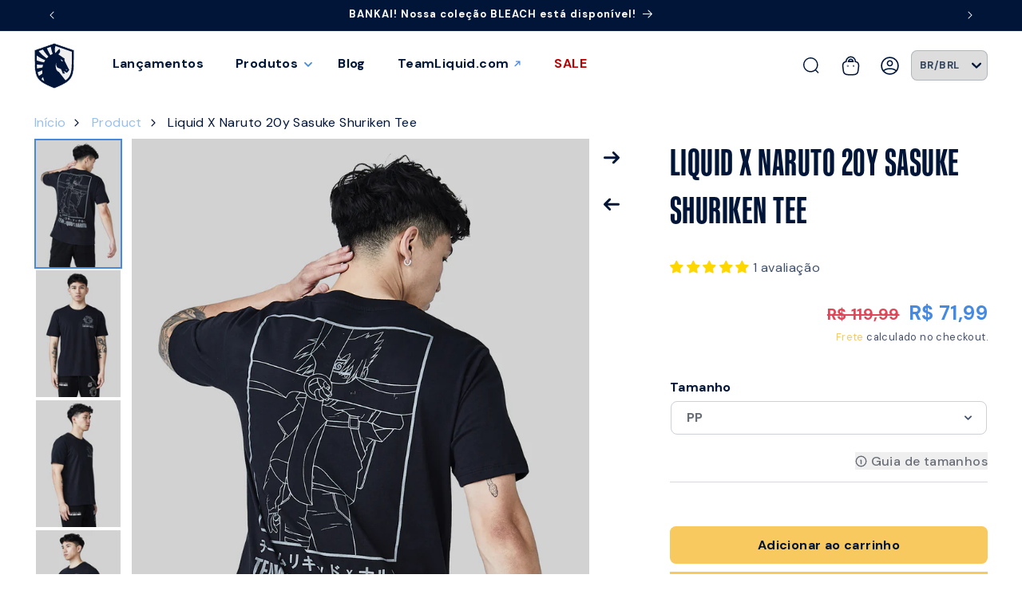

--- FILE ---
content_type: text/html; charset=utf-8
request_url: https://loja.teamliquid.com.br/products/lxnt0193-blk-black-liquid-x-naruto-20y-naruto-tee-br4
body_size: 71473
content:
<!doctype html>
<html class="js" lang="pt-BR">
  <head>
    <meta charset="utf-8">
    <meta http-equiv="X-UA-Compatible" content="IE=edge">
    <meta name="viewport" content="width=device-width,initial-scale=1">
    <meta name="theme-color" content="">
    <link rel="canonical" href="https://loja.teamliquid.com.br/products/lxnt0193-blk-black-liquid-x-naruto-20y-naruto-tee-br4"><link rel="icon" type="image/png" href="//loja.teamliquid.com.br/cdn/shop/files/logo_181628db-1670-4d83-8677-815d3e68146c.png?crop=center&height=32&v=1707850916&width=32"><link rel="preconnect" href="https://fonts.shopifycdn.com" crossorigin><title>
      LIQUID X NARUTO 20Y SASUKE SHURIKEN TEE
 &ndash; Team Liquid Brazil</title>

    
      <meta name="description" content="Todos temos um passado, e algumas pessoas o usam para ficar mais fortes. A camiseta LIQUID X NARUTO 20Y SASUKE SHURIKEN TEE é o que você precisa se quiser sobreviver caso encontre com o Zabuza. Camiseta 100% Algodão; Custom fit; Produzido no Brasil.">
    

    

<meta property="og:site_name" content="Team Liquid Brazil">
<meta property="og:url" content="https://loja.teamliquid.com.br/products/lxnt0193-blk-black-liquid-x-naruto-20y-naruto-tee-br4">
<meta property="og:title" content="LIQUID X NARUTO 20Y SASUKE SHURIKEN TEE">
<meta property="og:type" content="product">
<meta property="og:description" content="Todos temos um passado, e algumas pessoas o usam para ficar mais fortes. A camiseta LIQUID X NARUTO 20Y SASUKE SHURIKEN TEE é o que você precisa se quiser sobreviver caso encontre com o Zabuza. Camiseta 100% Algodão; Custom fit; Produzido no Brasil."><meta property="og:image" content="http://loja.teamliquid.com.br/cdn/shop/products/TeamLiquid_SasukeTeeBR_LXNT0193-NVY_020923_TL33615.jpg?v=1680286078">
  <meta property="og:image:secure_url" content="https://loja.teamliquid.com.br/cdn/shop/products/TeamLiquid_SasukeTeeBR_LXNT0193-NVY_020923_TL33615.jpg?v=1680286078">
  <meta property="og:image:width" content="2000">
  <meta property="og:image:height" content="3000"><meta property="og:price:amount" content="71,99">
  <meta property="og:price:currency" content="BRL"><meta name="twitter:site" content="@https://x.com/TeamLiquidBR"><meta name="twitter:card" content="summary_large_image">
<meta name="twitter:title" content="LIQUID X NARUTO 20Y SASUKE SHURIKEN TEE">
<meta name="twitter:description" content="Todos temos um passado, e algumas pessoas o usam para ficar mais fortes. A camiseta LIQUID X NARUTO 20Y SASUKE SHURIKEN TEE é o que você precisa se quiser sobreviver caso encontre com o Zabuza. Camiseta 100% Algodão; Custom fit; Produzido no Brasil.">


    <script src="//loja.teamliquid.com.br/cdn/shop/t/178/assets/constants.js?v=132983761750457495441726587269" defer="defer"></script>
    <script src="//loja.teamliquid.com.br/cdn/shop/t/178/assets/pubsub.js?v=158357773527763999511726587269" defer="defer"></script>
    <script src="//loja.teamliquid.com.br/cdn/shop/t/178/assets/global.js?v=88558128918567037191726587269" defer="defer"></script><script src="//loja.teamliquid.com.br/cdn/shop/t/178/assets/animations.js?v=88693664871331136111726587269" defer="defer"></script><!-- Header hook for plugins ================================================== -->




<script>
  
  // include any string part from the script url in this array to not load that script on homepage
  const scripts_not_to_load = [
    'https://shopify-widget.route.com/shopify.widget.js', // route
    'https://shopify-extension.getredo.com/main.js', // redo
    'https://shopify-extension.getredo.com/968-296c678d.js', // re:do
    'https://shopify-extension.getredo.com/379-8ef466b9.js', // re:do
  ];
  // include any string part from the script url in this array to not load that script on product page
  const scripts_not_to_load_product = [
  ];
  // include any string part from the script url in this array to not load that script on collection page
  const scripts_not_to_load_collection = [
  ];
  // include any string part from the script url in this array to not load that script on  content  pages
  const scripts_not_to_load_pages = [
  ];
  // include string part from the script url in this array to defer those scripts
  const scripts_to_defer = [
    'https://cdn.shopify.com/extensions/6aba34ae-74b7-4c05-898c-3df37e62032f/analyzify-ga4-ads-tracking-61/assets/an_analyzify.js', // analyzify
    'https://cdn.shopify.com/extensions/6aba34ae-74b7-4c05-898c-3df37e62032f/analyzify-ga4-ads-tracking-61/assets/adv-gtm-body.js', // analyzify
    'https://connect.facebook.net/en_US/fbevents.js', // facebook
    'https://geolocation-recommendations.shopifyapps.com/locale_bar/script.js', // geolocation
    'https://shopify-extension.getredo.com/main.js', // redo
    'https://shopify-extension.getredo.com/968-296c678d.js', // re:do
    'https://shopify-extension.getredo.com/379-8ef466b9.js', // re:do
    'https://intg.snapchat.com/shopify/shopify-scevent-init.js', // snapchat
    'https://cdn.weglot.com/weglot_script_tag.js', // weglot
    'https://staticw2.yotpo.com/9Prk1E1saSJcgzGPjjQpZ2rJifEzOYvNPgcadnte/widget.js', // yotpo na
    'https://staticw2.yotpo.com/l1j55fhyKTojaZfPCINO3j4HvTotOwIxNok2y3Vr/widget.js', // yotpo eu
    'https://cdn.shopify.com/proxy/d4186bc5d8fe21fc3df4c1c8803213d8a05a9dc100dcfe8dd5b7e4ed6b45b508/s.pandect.es/scripts/pandectes-core.js', // pandect
  ];
  window.is_homepage = false;
  window.is_collection = false;
  window.is_product = false;
  window.is_page = false;
  window.is_account = false;
  
  window.is_product =  true;
  
  window.cc_index = 0;
  window.markersNames = [];
  function cc_marks (name) {
    return {
      name,
      get start () {
      return `${this.name}_start`;
      },
      get end () {
      return `${this.name}_end`;
      }
    };
  }
  
  function cc_load_script(script) {
    // console.log("testing script: " + script);
    // console.log(window.cc_index);

    let load = true;

    if( is_homepage ){
      for( let i of scripts_not_to_load ){
        if( script.indexOf(i) != -1 ) {
          load = false;
          break;
        }
      }
    }
    if( is_collection ){
      for( let i of scripts_not_to_load_collection ){
        if( script.indexOf(i) != -1 ) {
          load = false;
          break;
        }
      }
    }
    if( is_product ){
      for( let i of scripts_not_to_load_product ){
        if( script.indexOf(i) != -1 ) {
          load = false;
          break;
        }
      }
    }
    if( is_page ){
      for( let i of scripts_not_to_load_pages ){
        if( script.indexOf(i) != -1 ) {
          load = false;
          break;
        }
      }
    }
    if( is_account ){
      for( let i of scripts_not_to_load_pages ){
        if( script.indexOf(i) != -1 ) {
          load = false;
          break;
        }
      }
    }
    
    // console.log(load, is_homepage);
    if( !load) {
      return;
    }

    // console.log("loading script: ", script);

    var marker = cc_marks("marker_" + window.cc_index );
    window.markersNames.push(marker);

    var script_start = document.createElement('script');
    script_start.text = "window.performance.mark(\"" + marker.start + "\");";
        
    var script_end = document.createElement('script');
    script_end.text = "window.performance.mark(\"" + marker.end + "\");";
        

    
    var s = document.createElement('script');
    s.type = "text\/javascript";
    // s.async = true;
    for( let i of scripts_to_defer ){
        if( script.indexOf(i) != -1 ) {
            s.defer = true;
            // console.log("deferring script: ", script);
            break;
        }
    }

    s.src = script;

      // uncomment this to load at the head
      // var scripts = document.getElementsByTagName('script');
      // var x = scripts[0];
  
      // here the scripts are being loaded at the bottom
      var scripts = document.getElementsByTagName('script');
      var x = scripts[scripts.length - 1];
      
    var n = x.nextSibling;
    // console.log(x);
    // comment this line for performance benchmarking
    x.parentNode.insertBefore(s, x);

    // uncomment these for performance benchmarking
    // x.parentNode.insertBefore(script_start, n);
    // x.parentNode.insertBefore(s, script_start.nextSibling);
    // s.parentNode.insertBefore(script_end, s.nextSibling);
    
    window.cc_index++;
  }
</script>


    <script>window.performance && window.performance.mark && window.performance.mark('shopify.content_for_header.start');</script><meta name="google-site-verification" content="UpuvHPuT5eN9DYV6JQkmqaZEhCccGWwyR3FZsZxWGE0">
<meta id="shopify-digital-wallet" name="shopify-digital-wallet" content="/33862090889/digital_wallets/dialog">
<meta name="shopify-checkout-api-token" content="75a3cd9138bab3848ecc46267d36620f">
<meta id="in-context-paypal-metadata" data-shop-id="33862090889" data-venmo-supported="false" data-environment="production" data-locale="pt_BR" data-paypal-v4="true" data-currency="BRL">
<link rel="alternate" type="application/json+oembed" href="https://loja.teamliquid.com.br/products/lxnt0193-blk-black-liquid-x-naruto-20y-naruto-tee-br4.oembed">
<script async="async" src="/checkouts/internal/preloads.js?locale=pt-BR"></script>
<script id="shopify-features" type="application/json">{"accessToken":"75a3cd9138bab3848ecc46267d36620f","betas":["rich-media-storefront-analytics"],"domain":"loja.teamliquid.com.br","predictiveSearch":true,"shopId":33862090889,"locale":"pt-br"}</script>
<script>var Shopify = Shopify || {};
Shopify.shop = "team-liquid-brazil.myshopify.com";
Shopify.locale = "pt-BR";
Shopify.currency = {"active":"BRL","rate":"1.0"};
Shopify.country = "BR";
Shopify.theme = {"name":"TL [QoL-updates] 240917","id":136668643465,"schema_name":"Dawn","schema_version":"15.0.0","theme_store_id":null,"role":"main"};
Shopify.theme.handle = "null";
Shopify.theme.style = {"id":null,"handle":null};
Shopify.cdnHost = "loja.teamliquid.com.br/cdn";
Shopify.routes = Shopify.routes || {};
Shopify.routes.root = "/";</script>
<script type="module">!function(o){(o.Shopify=o.Shopify||{}).modules=!0}(window);</script>
<script>!function(o){function n(){var o=[];function n(){o.push(Array.prototype.slice.apply(arguments))}return n.q=o,n}var t=o.Shopify=o.Shopify||{};t.loadFeatures=n(),t.autoloadFeatures=n()}(window);</script>
<script id="shop-js-analytics" type="application/json">{"pageType":"product"}</script>
<script defer="defer" async type="module" src="//loja.teamliquid.com.br/cdn/shopifycloud/shop-js/modules/v2/client.init-shop-cart-sync_aeM1kmbT.pt-BR.esm.js"></script>
<script defer="defer" async type="module" src="//loja.teamliquid.com.br/cdn/shopifycloud/shop-js/modules/v2/chunk.common_DsWM4u2e.esm.js"></script>
<script defer="defer" async type="module" src="//loja.teamliquid.com.br/cdn/shopifycloud/shop-js/modules/v2/chunk.modal_DviinXJ6.esm.js"></script>
<script type="module">
  await import("//loja.teamliquid.com.br/cdn/shopifycloud/shop-js/modules/v2/client.init-shop-cart-sync_aeM1kmbT.pt-BR.esm.js");
await import("//loja.teamliquid.com.br/cdn/shopifycloud/shop-js/modules/v2/chunk.common_DsWM4u2e.esm.js");
await import("//loja.teamliquid.com.br/cdn/shopifycloud/shop-js/modules/v2/chunk.modal_DviinXJ6.esm.js");

  window.Shopify.SignInWithShop?.initShopCartSync?.({"fedCMEnabled":true,"windoidEnabled":true});

</script>
<script id="__st">var __st={"a":33862090889,"offset":-10800,"reqid":"266ad82b-12e9-4a65-a08c-70c86eb9693f-1770000676","pageurl":"loja.teamliquid.com.br\/products\/lxnt0193-blk-black-liquid-x-naruto-20y-naruto-tee-br4","u":"a83e39f31776","p":"product","rtyp":"product","rid":7177206530185};</script>
<script>window.ShopifyPaypalV4VisibilityTracking = true;</script>
<script id="captcha-bootstrap">!function(){'use strict';const t='contact',e='account',n='new_comment',o=[[t,t],['blogs',n],['comments',n],[t,'customer']],c=[[e,'customer_login'],[e,'guest_login'],[e,'recover_customer_password'],[e,'create_customer']],r=t=>t.map((([t,e])=>`form[action*='/${t}']:not([data-nocaptcha='true']) input[name='form_type'][value='${e}']`)).join(','),a=t=>()=>t?[...document.querySelectorAll(t)].map((t=>t.form)):[];function s(){const t=[...o],e=r(t);return a(e)}const i='password',u='form_key',d=['recaptcha-v3-token','g-recaptcha-response','h-captcha-response',i],f=()=>{try{return window.sessionStorage}catch{return}},m='__shopify_v',_=t=>t.elements[u];function p(t,e,n=!1){try{const o=window.sessionStorage,c=JSON.parse(o.getItem(e)),{data:r}=function(t){const{data:e,action:n}=t;return t[m]||n?{data:e,action:n}:{data:t,action:n}}(c);for(const[e,n]of Object.entries(r))t.elements[e]&&(t.elements[e].value=n);n&&o.removeItem(e)}catch(o){console.error('form repopulation failed',{error:o})}}const l='form_type',E='cptcha';function T(t){t.dataset[E]=!0}const w=window,h=w.document,L='Shopify',v='ce_forms',y='captcha';let A=!1;((t,e)=>{const n=(g='f06e6c50-85a8-45c8-87d0-21a2b65856fe',I='https://cdn.shopify.com/shopifycloud/storefront-forms-hcaptcha/ce_storefront_forms_captcha_hcaptcha.v1.5.2.iife.js',D={infoText:'Protegido por hCaptcha',privacyText:'Privacidade',termsText:'Termos'},(t,e,n)=>{const o=w[L][v],c=o.bindForm;if(c)return c(t,g,e,D).then(n);var r;o.q.push([[t,g,e,D],n]),r=I,A||(h.body.append(Object.assign(h.createElement('script'),{id:'captcha-provider',async:!0,src:r})),A=!0)});var g,I,D;w[L]=w[L]||{},w[L][v]=w[L][v]||{},w[L][v].q=[],w[L][y]=w[L][y]||{},w[L][y].protect=function(t,e){n(t,void 0,e),T(t)},Object.freeze(w[L][y]),function(t,e,n,w,h,L){const[v,y,A,g]=function(t,e,n){const i=e?o:[],u=t?c:[],d=[...i,...u],f=r(d),m=r(i),_=r(d.filter((([t,e])=>n.includes(e))));return[a(f),a(m),a(_),s()]}(w,h,L),I=t=>{const e=t.target;return e instanceof HTMLFormElement?e:e&&e.form},D=t=>v().includes(t);t.addEventListener('submit',(t=>{const e=I(t);if(!e)return;const n=D(e)&&!e.dataset.hcaptchaBound&&!e.dataset.recaptchaBound,o=_(e),c=g().includes(e)&&(!o||!o.value);(n||c)&&t.preventDefault(),c&&!n&&(function(t){try{if(!f())return;!function(t){const e=f();if(!e)return;const n=_(t);if(!n)return;const o=n.value;o&&e.removeItem(o)}(t);const e=Array.from(Array(32),(()=>Math.random().toString(36)[2])).join('');!function(t,e){_(t)||t.append(Object.assign(document.createElement('input'),{type:'hidden',name:u})),t.elements[u].value=e}(t,e),function(t,e){const n=f();if(!n)return;const o=[...t.querySelectorAll(`input[type='${i}']`)].map((({name:t})=>t)),c=[...d,...o],r={};for(const[a,s]of new FormData(t).entries())c.includes(a)||(r[a]=s);n.setItem(e,JSON.stringify({[m]:1,action:t.action,data:r}))}(t,e)}catch(e){console.error('failed to persist form',e)}}(e),e.submit())}));const S=(t,e)=>{t&&!t.dataset[E]&&(n(t,e.some((e=>e===t))),T(t))};for(const o of['focusin','change'])t.addEventListener(o,(t=>{const e=I(t);D(e)&&S(e,y())}));const B=e.get('form_key'),M=e.get(l),P=B&&M;t.addEventListener('DOMContentLoaded',(()=>{const t=y();if(P)for(const e of t)e.elements[l].value===M&&p(e,B);[...new Set([...A(),...v().filter((t=>'true'===t.dataset.shopifyCaptcha))])].forEach((e=>S(e,t)))}))}(h,new URLSearchParams(w.location.search),n,t,e,['guest_login'])})(!1,!0)}();</script>
<script integrity="sha256-4kQ18oKyAcykRKYeNunJcIwy7WH5gtpwJnB7kiuLZ1E=" data-source-attribution="shopify.loadfeatures" defer="defer" src="//loja.teamliquid.com.br/cdn/shopifycloud/storefront/assets/storefront/load_feature-a0a9edcb.js" crossorigin="anonymous"></script>
<script data-source-attribution="shopify.dynamic_checkout.dynamic.init">var Shopify=Shopify||{};Shopify.PaymentButton=Shopify.PaymentButton||{isStorefrontPortableWallets:!0,init:function(){window.Shopify.PaymentButton.init=function(){};var t=document.createElement("script");t.src="https://loja.teamliquid.com.br/cdn/shopifycloud/portable-wallets/latest/portable-wallets.pt-br.js",t.type="module",document.head.appendChild(t)}};
</script>
<script data-source-attribution="shopify.dynamic_checkout.buyer_consent">
  function portableWalletsHideBuyerConsent(e){var t=document.getElementById("shopify-buyer-consent"),n=document.getElementById("shopify-subscription-policy-button");t&&n&&(t.classList.add("hidden"),t.setAttribute("aria-hidden","true"),n.removeEventListener("click",e))}function portableWalletsShowBuyerConsent(e){var t=document.getElementById("shopify-buyer-consent"),n=document.getElementById("shopify-subscription-policy-button");t&&n&&(t.classList.remove("hidden"),t.removeAttribute("aria-hidden"),n.addEventListener("click",e))}window.Shopify?.PaymentButton&&(window.Shopify.PaymentButton.hideBuyerConsent=portableWalletsHideBuyerConsent,window.Shopify.PaymentButton.showBuyerConsent=portableWalletsShowBuyerConsent);
</script>
<script>
  function portableWalletsCleanup(e){e&&e.src&&console.error("Failed to load portable wallets script "+e.src);var t=document.querySelectorAll("shopify-accelerated-checkout .shopify-payment-button__skeleton, shopify-accelerated-checkout-cart .wallet-cart-button__skeleton"),e=document.getElementById("shopify-buyer-consent");for(let e=0;e<t.length;e++)t[e].remove();e&&e.remove()}function portableWalletsNotLoadedAsModule(e){e instanceof ErrorEvent&&"string"==typeof e.message&&e.message.includes("import.meta")&&"string"==typeof e.filename&&e.filename.includes("portable-wallets")&&(window.removeEventListener("error",portableWalletsNotLoadedAsModule),window.Shopify.PaymentButton.failedToLoad=e,"loading"===document.readyState?document.addEventListener("DOMContentLoaded",window.Shopify.PaymentButton.init):window.Shopify.PaymentButton.init())}window.addEventListener("error",portableWalletsNotLoadedAsModule);
</script>

<script type="module" src="https://loja.teamliquid.com.br/cdn/shopifycloud/portable-wallets/latest/portable-wallets.pt-br.js" onError="portableWalletsCleanup(this)" crossorigin="anonymous"></script>
<script nomodule>
  document.addEventListener("DOMContentLoaded", portableWalletsCleanup);
</script>

<link id="shopify-accelerated-checkout-styles" rel="stylesheet" media="screen" href="https://loja.teamliquid.com.br/cdn/shopifycloud/portable-wallets/latest/accelerated-checkout-backwards-compat.css" crossorigin="anonymous">
<style id="shopify-accelerated-checkout-cart">
        #shopify-buyer-consent {
  margin-top: 1em;
  display: inline-block;
  width: 100%;
}

#shopify-buyer-consent.hidden {
  display: none;
}

#shopify-subscription-policy-button {
  background: none;
  border: none;
  padding: 0;
  text-decoration: underline;
  font-size: inherit;
  cursor: pointer;
}

#shopify-subscription-policy-button::before {
  box-shadow: none;
}

      </style>
<script id="sections-script" data-sections="header" defer="defer" src="//loja.teamliquid.com.br/cdn/shop/t/178/compiled_assets/scripts.js?v=8014"></script>
<script>window.performance && window.performance.mark && window.performance.mark('shopify.content_for_header.end');</script>


    <style data-shopify>
      @font-face {
  font-family: "DM Sans";
  font-weight: 400;
  font-style: normal;
  font-display: swap;
  src: url("//loja.teamliquid.com.br/cdn/fonts/dm_sans/dmsans_n4.ec80bd4dd7e1a334c969c265873491ae56018d72.woff2") format("woff2"),
       url("//loja.teamliquid.com.br/cdn/fonts/dm_sans/dmsans_n4.87bdd914d8a61247b911147ae68e754d695c58a6.woff") format("woff");
}

      @font-face {
  font-family: "DM Sans";
  font-weight: 700;
  font-style: normal;
  font-display: swap;
  src: url("//loja.teamliquid.com.br/cdn/fonts/dm_sans/dmsans_n7.97e21d81502002291ea1de8aefb79170c6946ce5.woff2") format("woff2"),
       url("//loja.teamliquid.com.br/cdn/fonts/dm_sans/dmsans_n7.af5c214f5116410ca1d53a2090665620e78e2e1b.woff") format("woff");
}

      @font-face {
  font-family: "DM Sans";
  font-weight: 400;
  font-style: italic;
  font-display: swap;
  src: url("//loja.teamliquid.com.br/cdn/fonts/dm_sans/dmsans_i4.b8fe05e69ee95d5a53155c346957d8cbf5081c1a.woff2") format("woff2"),
       url("//loja.teamliquid.com.br/cdn/fonts/dm_sans/dmsans_i4.403fe28ee2ea63e142575c0aa47684d65f8c23a0.woff") format("woff");
}

      @font-face {
  font-family: "DM Sans";
  font-weight: 700;
  font-style: italic;
  font-display: swap;
  src: url("//loja.teamliquid.com.br/cdn/fonts/dm_sans/dmsans_i7.52b57f7d7342eb7255084623d98ab83fd96e7f9b.woff2") format("woff2"),
       url("//loja.teamliquid.com.br/cdn/fonts/dm_sans/dmsans_i7.d5e14ef18a1d4a8ce78a4187580b4eb1759c2eda.woff") format("woff");
}

      @font-face {
  font-family: "DM Sans";
  font-weight: 700;
  font-style: normal;
  font-display: swap;
  src: url("//loja.teamliquid.com.br/cdn/fonts/dm_sans/dmsans_n7.97e21d81502002291ea1de8aefb79170c6946ce5.woff2") format("woff2"),
       url("//loja.teamliquid.com.br/cdn/fonts/dm_sans/dmsans_n7.af5c214f5116410ca1d53a2090665620e78e2e1b.woff") format("woff");
}


      
        :root,
        .color-background-1 {
          --color-background: 255,255,255;
        
          --gradient-background: #ffffff;
        

        

        --color-foreground: 0,21,56;
        --color-background-contrast: 191,191,191;
        --color-shadow: 18,18,18;
        --color-button: 247,201,94;
        --color-button-text: 0,21,56;
        --color-secondary-button: 255,255,255;
        --color-secondary-button-text: 0,21,56;
        --color-link: 0,21,56;
        --color-badge-foreground: 0,21,56;
        --color-badge-background: 255,255,255;
        --color-badge-border: 0,21,56;
        --payment-terms-background-color: rgb(255 255 255);
      }
      
        
        .color-background-2 {
          --color-background: 227,241,255;
        
          --gradient-background: #e3f1ff;
        

        

        --color-foreground: 0,21,56;
        --color-background-contrast: 99,177,255;
        --color-shadow: 243,243,243;
        --color-button: 255,255,255;
        --color-button-text: 0,21,56;
        --color-secondary-button: 227,241,255;
        --color-secondary-button-text: 255,255,255;
        --color-link: 255,255,255;
        --color-badge-foreground: 0,21,56;
        --color-badge-background: 227,241,255;
        --color-badge-border: 0,21,56;
        --payment-terms-background-color: rgb(227 241 255);
      }
      
        
        .color-inverse {
          --color-background: 36,40,51;
        
          --gradient-background: #242833;
        

        

        --color-foreground: 255,255,255;
        --color-background-contrast: 47,52,66;
        --color-shadow: 18,18,18;
        --color-button: 255,255,255;
        --color-button-text: 0,0,0;
        --color-secondary-button: 36,40,51;
        --color-secondary-button-text: 255,255,255;
        --color-link: 255,255,255;
        --color-badge-foreground: 255,255,255;
        --color-badge-background: 36,40,51;
        --color-badge-border: 255,255,255;
        --payment-terms-background-color: rgb(36 40 51);
      }
      
        
        .color-accent-1 {
          --color-background: 18,18,18;
        
          --gradient-background: #121212;
        

        

        --color-foreground: 255,255,255;
        --color-background-contrast: 146,146,146;
        --color-shadow: 18,18,18;
        --color-button: 255,255,255;
        --color-button-text: 18,18,18;
        --color-secondary-button: 18,18,18;
        --color-secondary-button-text: 255,255,255;
        --color-link: 255,255,255;
        --color-badge-foreground: 255,255,255;
        --color-badge-background: 18,18,18;
        --color-badge-border: 255,255,255;
        --payment-terms-background-color: rgb(18 18 18);
      }
      
        
        .color-accent-2 {
          --color-background: 0,21,56;
        
          --gradient-background: #001538;
        

        

        --color-foreground: 255,255,255;
        --color-background-contrast: 56,131,255;
        --color-shadow: 243,243,243;
        --color-button: 255,255,255;
        --color-button-text: 0,21,56;
        --color-secondary-button: 0,21,56;
        --color-secondary-button-text: 255,255,255;
        --color-link: 255,255,255;
        --color-badge-foreground: 255,255,255;
        --color-badge-background: 0,21,56;
        --color-badge-border: 255,255,255;
        --payment-terms-background-color: rgb(0 21 56);
      }
      

      body, .color-background-1, .color-background-2, .color-inverse, .color-accent-1, .color-accent-2 {
        color: rgba(var(--color-foreground), 0.75);
        background-color: rgb(var(--color-background));
      }

      :root {
        --font-body-family: "DM Sans", sans-serif;
        --font-body-style: normal;
        --font-body-weight: 400;
        --font-body-weight-bold: 700;

        --font-heading-family: "DM Sans", sans-serif;
        --font-heading-style: normal;
        --font-heading-weight: 700;

        --font-body-scale: 1.0;
        --font-heading-scale: 1.0;

        --media-padding: px;
        --media-border-opacity: 0.05;
        --media-border-width: 1px;
        --media-radius: 0px;
        --media-shadow-opacity: 0.0;
        --media-shadow-horizontal-offset: 0px;
        --media-shadow-vertical-offset: 4px;
        --media-shadow-blur-radius: 5px;
        --media-shadow-visible: 0;

        /* --page-width: 140rem; */
        --page-width: 122.4rem;
        --page-width-margin: 0rem;

        --product-card-image-padding: 0.0rem;
        --product-card-corner-radius: 0.8rem;
        --product-card-text-alignment: left;
        --product-card-border-width: 0.0rem;
        --product-card-border-opacity: 0.1;
        --product-card-shadow-opacity: 0.0;
        --product-card-shadow-visible: 0;
        --product-card-shadow-horizontal-offset: 0.0rem;
        --product-card-shadow-vertical-offset: 0.4rem;
        --product-card-shadow-blur-radius: 0.5rem;

        --collection-card-image-padding: 0.0rem;
        --collection-card-corner-radius: 0.0rem;
        --collection-card-text-alignment: left;
        --collection-card-border-width: 0.0rem;
        --collection-card-border-opacity: 0.1;
        --collection-card-shadow-opacity: 0.0;
        --collection-card-shadow-visible: 0;
        --collection-card-shadow-horizontal-offset: 0.0rem;
        --collection-card-shadow-vertical-offset: 0.4rem;
        --collection-card-shadow-blur-radius: 0.5rem;

        --blog-card-image-padding: 0.0rem;
        --blog-card-corner-radius: 0.0rem;
        --blog-card-text-alignment: left;
        --blog-card-border-width: 0.0rem;
        --blog-card-border-opacity: 0.1;
        --blog-card-shadow-opacity: 0.0;
        --blog-card-shadow-visible: 0;
        --blog-card-shadow-horizontal-offset: 0.0rem;
        --blog-card-shadow-vertical-offset: 0.4rem;
        --blog-card-shadow-blur-radius: 0.5rem;

        --badge-corner-radius: 4.0rem;

        --popup-border-width: 1px;
        --popup-border-opacity: 0.1;
        --popup-corner-radius: 0px;
        --popup-shadow-opacity: 0.0;
        --popup-shadow-horizontal-offset: 0px;
        --popup-shadow-vertical-offset: 4px;
        --popup-shadow-blur-radius: 5px;

        --drawer-border-width: 1px;
        --drawer-border-opacity: 0.1;
        --drawer-shadow-opacity: 0.0;
        --drawer-shadow-horizontal-offset: 0px;
        --drawer-shadow-vertical-offset: 4px;
        --drawer-shadow-blur-radius: 5px;

        --spacing-sections-desktop: 0px;
        --spacing-sections-mobile: 0px;

        --grid-desktop-vertical-spacing: 40px;
        --grid-desktop-horizontal-spacing: 24px;
        --grid-mobile-vertical-spacing: 20px;
        --grid-mobile-horizontal-spacing: 12px;

        --text-boxes-border-opacity: 0.1;
        --text-boxes-border-width: 0px;
        --text-boxes-radius: 0px;
        --text-boxes-shadow-opacity: 0.0;
        --text-boxes-shadow-visible: 0;
        --text-boxes-shadow-horizontal-offset: 0px;
        --text-boxes-shadow-vertical-offset: 4px;
        --text-boxes-shadow-blur-radius: 5px;

        --buttons-radius: 0px;
        --buttons-radius-outset: 0px;
        --buttons-border-width: 1px;
        --buttons-border-opacity: 1.0;
        --buttons-shadow-opacity: 0.0;
        --buttons-shadow-visible: 0;
        --buttons-shadow-horizontal-offset: 0px;
        --buttons-shadow-vertical-offset: 4px;
        --buttons-shadow-blur-radius: 5px;
        --buttons-border-offset: 0px;

        --inputs-radius: 8px;
        --inputs-border-width: 1px;
        --inputs-border-opacity: 0.55;
        --inputs-shadow-opacity: 0.0;
        --inputs-shadow-horizontal-offset: 0px;
        --inputs-margin-offset: 0px;
        --inputs-shadow-vertical-offset: 4px;
        --inputs-shadow-blur-radius: 5px;
        --inputs-radius-outset: 9px;

        --variant-pills-radius: 40px;
        --variant-pills-border-width: 1px;
        --variant-pills-border-opacity: 0.55;
        --variant-pills-shadow-opacity: 0.0;
        --variant-pills-shadow-horizontal-offset: 0px;
        --variant-pills-shadow-vertical-offset: 4px;
        --variant-pills-shadow-blur-radius: 5px;
      }

      *,
      *::before,
      *::after {
        box-sizing: inherit;
      }

      html {
        box-sizing: border-box;
        /* font-size: calc(var(--font-body-scale) * 62.5%); */
        font-size: 62.5%;
        height: 100%;
      }

      body {
        display: grid;
        grid-template-rows: auto auto 1fr auto;
        grid-template-columns: 100%;
        min-height: 100%;
        margin: 0;
        font-size: 1.5rem;
        letter-spacing: 0.06rem;
        line-height: calc(1 + 0.8 / var(--font-body-scale));
        font-family: var(--font-body-family);
        font-style: var(--font-body-style);
        font-weight: var(--font-body-weight);
      }

      @media screen and (min-width: 750px) {
        body {
          font-size: 1.6rem;
        }
      }
    </style>

    <link href="//loja.teamliquid.com.br/cdn/shop/t/178/assets/base.css?v=143451131028374168181726587269" rel="stylesheet" type="text/css" media="all" />

    
      
    

      <link rel="preload" as="font" href="//loja.teamliquid.com.br/cdn/fonts/dm_sans/dmsans_n4.ec80bd4dd7e1a334c969c265873491ae56018d72.woff2" type="font/woff2" crossorigin>
      

      <link rel="preload" as="font" href="//loja.teamliquid.com.br/cdn/fonts/dm_sans/dmsans_n7.97e21d81502002291ea1de8aefb79170c6946ce5.woff2" type="font/woff2" crossorigin>
      
<link href="//loja.teamliquid.com.br/cdn/shop/t/178/assets/component-localization-form.css?v=120620094879297847921726587269" rel="stylesheet" type="text/css" media="all" />
      <script src="//loja.teamliquid.com.br/cdn/shop/t/178/assets/localization-form.js?v=144176611646395275351726587269" defer="defer"></script><link
        rel="stylesheet"
        href="//loja.teamliquid.com.br/cdn/shop/t/178/assets/component-predictive-search.css?v=118923337488134913561726587269"
        media="print"
        onload="this.media='all'"
      ><script>
      if (Shopify.designMode) {
        document.documentElement.classList.add('shopify-design-mode');
      }
    </script>

    
    <link href="//loja.teamliquid.com.br/cdn/shop/t/178/assets/upcart-cartdrawer.min.css?v=183106465238280947861726587269" rel="stylesheet" type="text/css" media="all" />
    
    <link href="//loja.teamliquid.com.br/cdn/shop/t/178/assets/tailwind.css?v=9102493492980314541726588281" rel="stylesheet" type="text/css" media="all" />
    <script type="module" src="//loja.teamliquid.com.br/cdn/shop/t/178/assets/vite-alpine.js?v=16057606932231376241726587269"></script>
    
    <link href="//loja.teamliquid.com.br/cdn/shop/t/178/assets/font-typekit-kaneda.min.css?v=56077188610736415361726587269" rel="stylesheet" type="text/css" media="all" />
    
    <link rel="preconnect" href="https://fonts.googleapis.com">
    <link rel="preconnect" href="https://fonts.gstatic.com" crossorigin>
    <link href="//loja.teamliquid.com.br/cdn/shop/t/178/assets/font-adobe-dmsans.min.css?v=172381476502299504081726587269" rel="stylesheet" type="text/css" media="all" />
    
  <link href="//loja.teamliquid.com.br/cdn/shop/t/178/assets/flickity.min.css?v=12404722746677358661726587269" rel="stylesheet" type="text/css" media="all" />
  <style data-shopify>
    .product-carousel .carousel-cell {
      border: 1px solid #fff;
      border-bottom: 0;
      border-top: 0;
    }
  </style>
  <script src="//loja.teamliquid.com.br/cdn/shop/t/178/assets/flickity.pkgd.min.js?v=114460508543641870001726587269" defer></script>
  <script>
    // Flickity Init | Product slider
    document.addEventListener('DOMContentLoaded', function () {
      const productCarousel = document.querySelector('.product-carousel') || null;
      const productFlickity = {
        on: {
          ready: function () {
            // console.log('Flickity is ready');
            let productImage = document.querySelectorAll('.product-carousel .tw-opacity-0');
            productImage.forEach(function (productImage) {
              productImage.classList.remove('tw-opacity-0');
            });
            carouselHeight();
          },
          change: function (index) {
            // console.log('Slide changed to ' + index);
            carouselActive(index);
          },
        },
        cellAlign: 'right',
        draggable: true,
        dragThreshold: 10,
        lazyLoad: 2,
        pageDots: true, // This needs to be true for the imageDotNav() function | tl-media-gallery.liquid
        prevNextButtons: false,
        wrapAround: true,
      };
      let flkty = productCarousel != null ? new Flickity(productCarousel, productFlickity) : null;
      // New Arrows
      let arrowLeft = document.querySelector('#prevButton');
      let arrowRight = document.querySelector('#nextButton');
      arrowLeft.addEventListener('click', (event) => {
        event.preventDefault();
        if (flkty != null) {
          flkty.previous();
        }
      });
      arrowRight.addEventListener('click', (event) => {
        event.preventDefault();
        if (flkty != null) {
          flkty.next();
        }
      });
    });
    window.addEventListener('resize', (event) => {
      carouselHeight();
    });
    // Carousel Height
    function carouselHeight() {
      // get .carousel-cell height
      let carouselCell = document.querySelector('#carousel-cell1');
      let carouselCellHeight = carouselCell.offsetHeight;
      // set .product-carousel-nav height
      let productCarouselNav = document.querySelector('.product-carousel-nav');
      productCarouselNav.style.maxHeight = carouselCellHeight + 'px';
    }
    // Carousel Nav Active State
    function carouselActive(index) {
      // Set color for active image
      let carouselNav = document.querySelectorAll('.product-carousel-nav a');
      carouselNav.forEach(function (carouselNav) {
        if (carouselNav.classList.contains('tw-border-foundation-58')) {
          carouselNav.classList.remove('tw-border-foundation-58');
          carouselNav.classList.add('tw-border-foundation');
        }
      });
      carouselNav[index].classList.remove('tw-border-foundation');
      carouselNav[index].classList.add('tw-border-foundation-58');
    }
  </script>



<script src="//loja.teamliquid.com.br/cdn/shop/t/178/assets/cart-bubble.js?v=49144035270403519501726587269" async></script>



  <div
  id="custom-modal"
  x-data="{ open: false, section: '' }"
>
  
  <!-- Button to open the modal -->
  
  <button id="size-modal" @click="open = true; section = 'size'" class="tw-hidden"></button>

  <!-- Modal -->
  <div
    x-show="open"
    class="tw-fixed tw-inset-0 tw-z-[2147483641] tw-bg-black-34 tw-min-h-screen tw-transition-opacity tw-delay-500 tw-duration-300 tw-ease-in-out"
    :class="open ? 'tw-opacity-100' : 'tw-opacity-0'"
    style="display: none;"
  >
    <div
      id="modal-data"
      class="md:tw-w-[8/12] tw-w-[10/12] tw-bg-foundation-95 tw-rounded-xl tw-absolute tw-left-1/2 tw-top-1/2 tw--translate-x-1/2 tw--translate-y-1/2"
      :class="section === 'size' ? 'tw-py-8 tw-pl-8 pr-4' : 'tw-p-8'"
    >
      <div @click.away="open = false">
        
        
          <div x-show="section === 'size'">
            
    <div
      
        class="tw-max-h-[80vh] tw-overflow-y-auto tw-overflow-x-hidden tw-pr-4"
      
      role="dialog"
      aria-label="Size guide"
    >
      <div class="product-popup-modal__content-info tw-mb-8">
        <h3 class="tw-font-kaneda tw-text-k-md tw-uppercase tw-mb-4">
          Guia de tamanhos
        </h3>
      </div>
      <style data-shopify>
        .option a {
          padding: 0.5rem 1rem;
          border-radius: 0.25rem;
        }
        .option a.selected {
          background-color: rgba(255, 255, 255, 1);
          color: rgba(var(--foundational-blue), 1);
          font-weight: bold;
        }
        #custom-styling {
          padding-bottom: 1rem;
          overflow-x: auto;
        }
      </style>
      
      <div class="drawer--sizeguide">
        <div class="country--select">
          <div class="data--container tw-flex md:tw-flex-row tw-flex-col tw-items-center tw-justify-between">
            <div class="measure--container tw-flex md:tw-flex-row tw-flex-col tw-my-4">
              <div class="data tw-flex tw-items-center tw-gap-4">
                













































  <span class="svg-label tw-hidden">ruler</span>
  <svg class="svg-icon tl-icon icon-ruler tw-text-foundational-blue tw-w-[2.5rem] tw-h-10" xmlns="http://www.w3.org/2000/svg" x="0px" y="0px" viewBox="0 0 284 284" width="284" height="284">
    <g>
      <path fill-rule="evenodd" d="m279.2 58.3l-220.7 220.7-53.6-53.6 157.1-157.1 13.4-13.3 13.3-13.4 36.8-36.8zm-220.7 212.9l212.8-212.8-45.7-45.7-4.2 4.2 13.3 13.3c1.1 1.1 1.1 2.8 0 3.9-0.6 0.5-1.3 0.8-2 0.8-0.7 0-1.5-0.3-2-0.8l-13.3-13.3-9.4 9.4 21.5 21.7c1.1 1.1 1.1 2.8 0 3.9-0.6 0.5-1.3 0.8-2 0.8-0.7 0-1.5-0.3-2-0.8l-21.4-21.4-9.4 9.4 13.3 13.3c1.1 1.1 1.1 2.8 0 3.9-0.6 0.5-1.3 0.8-2 0.8-0.7 0-1.5-0.3-2-0.8l-13.3-13.3-9.4 9.4 21.4 21.4c1.1 1.1 1.1 2.8 0 3.9-0.6 0.5-1.3 0.8-2 0.8-0.7 0-1.5-0.3-2-0.8l-21.4-21.4-9.4 9.4 13.3 13.3c1.1 1.1 1.1 2.8 0 3.9-0.6 0.5-1.3 0.8-2 0.8-0.7 0-1.5-0.3-2-0.8l-13.3-13.3-9.4 9.4 21.4 21.4c1.1 1.1 1.1 2.8 0 3.9-0.6 0.5-1.3 0.8-2 0.8-0.7 0-1.5-0.3-2-0.8l-21.4-21.4-9.4 9.4 13.4 13.5c1.1 1.1 1.1 2.8 0 3.9-0.6 0.5-1.3 0.8-2 0.8-0.7 0-1.5-0.3-2-0.8l-13.3-13.3-9.4 9.4 21.4 21.4c1.1 1.1 1.1 2.8 0 3.9-0.6 0.5-1.3 0.8-2 0.8-0.7 0-1.5-0.3-2-0.8l-21.4-21.4-9.4 9.4 13.3 13.3c1.1 1.1 1.1 2.8 0 3.9-0.6 0.5-1.3 0.8-2 0.8-0.7 0-1.5-0.3-2-0.8l-13.3-13.3-9.4 9.4 21.6 21.8c1.1 1.1 1.1 2.8 0 3.9-0.6 0.5-1.3 0.8-2 0.8-0.7 0-1.5-0.3-2-0.8l-21.4-21.4-9.4 9.4 13.3 13.3c1.1 1.1 1.1 2.8 0 3.9-0.6 0.5-1.3 0.8-2 0.8-0.7 0-1.5-0.3-2-0.8l-13.3-13.3-9.4 9.4 21.4 21.4c1.1 1.1 1.1 2.8 0 3.9-0.6 0.5-1.3 0.8-2 0.8-0.7 0-1.5-0.3-2-0.8l-21.4-21.4-9.4 9.4 13.3 13.3c1.1 1.1 1.1 2.8 0 3.9-0.6 0.5-1.3 0.8-2 0.8-0.7 0-1.5-0.3-2-0.8l-13.3-13.3-9.4 9.4 21.4 21.4c1.1 1.1 1.1 2.8 0 3.9-0.6 0.5-1.3 0.8-2 0.8-0.7 0-1.5-0.3-2-0.8l-21.4-21.4-9.4 9.4 13.4 13.4c1.1 1.1 1.1 2.8 0 3.9-0.6 0.5-1.3 0.8-2 0.8-0.7 0-1.5-0.3-2-0.8l-13.3-13.3-9.4 9.4 21.4 21.4c1.1 1.1 1.1 2.8 0 3.9-0.6 0.5-1.3 0.8-2 0.8-0.7 0-1.5-0.3-2-0.8l-21.4-21.4-4.2 4.2z"/>
    </g>
  </svg>



























                <span class="tw-text-lg tw-font-bold">Meça seu tamanho em:</span>
              </div>
              <div class="options tw-flex tw-items-center tw-justify-center tw-gap-4 tw-mx-4 tw-my-4">
                <div class="option">
                  <a
                    href="#"
                    title="Polegadas"
                    class=""
                  >Polegadas</a>
                </div>
                <div class="option">
                  <a
                    href="#"
                    title="Cm"
                    class="selected"
                  >Cm</a>
                </div>
              </div>
            </div>
            <div class="dropdown--container tw-flex tw-items-center tw-gap-4 md:tw-w-[25rem] tw-w-[100%]">
              































  <span class="svg-label tw-hidden">location</span>
  <svg class="svg-icon tl-icon icon-location tw-text-foundational-blue tw-w-[2.5rem] tw-h-10" xmlns="http://www.w3.org/2000/svg" x="0px" y="0px" viewBox="0 0 595 595" width="595" height="595">
    <path fill-rule="evenodd" d="m496.4 191.8c0 91.4-156.8 339.1-192.3 394.1-3.2 5-11 5-14.2 0-35.5-55-192.3-302.7-192.3-394.1 0-103 89.4-186.9 199.4-186.9 110 0 199.5 83.8 199.4 186.9zm-99.7-4.7c0-53.4-46.1-96.6-103-96.6-56.9 0-103 43.2-103 96.6 0 53.4 46.1 96.6 103 96.6 56.9 0 103-43.2 103-96.6z"/>
  </svg>









































              <div class="select tw-max-w-[100%]">
                <select
                  id="countrySizes"
                  class="select__select tw-text-base tw-font-bold tw-text-feedback-3 tw-h-[4.2rem]"
                >
                  <option>Mude seu país</option>
                </select>
                <svg
  class="icon icon-caret icon-caret-tl tw-absolute tw-right-8 tw-top-1/2 tw--translate-y-1/2 tw-h-3.5 tw-w-[0.875rem]"
  width="18"
  height="11"
  viewBox="0 0 18 11"
  fill="none"
  xmlns="http://www.w3.org/2000/svg"
>
  <path d="M2.93052 0.499039C2.26013 -0.166346 1.1732 -0.166346 0.502799 0.499038C-0.1676 1.16442 -0.167599 2.24322 0.502799 2.90861L7.78598 10.1373C8.10023 10.4492 8.506 10.6149 8.91749 10.6344C8.93803 10.6354 8.95858 10.636 8.97914 10.6362C9.42545 10.6416 9.87348 10.4753 10.214 10.1373L17.4972 2.90862C18.1676 2.24324 18.1676 1.16443 17.4972 0.499049C16.8268 -0.166336 15.7399 -0.166336 15.0695 0.499049L9.00001 6.52313L2.93052 0.499039Z" fill="currentColor"/>
</svg>

              </div>
            </div>
          </div>
          <div class="table--container tw-overflow-auto">
            <table class="tw-table-auto tw-w-[100%] tw-my-8 tw-text-center tw-text-sm tw-border-foundational-blue tw-border-2">
              <thead class="tw-border-foundational-blue tw-border-b-2">
                <tr>
                  <td class="tw-border-feedback-3 tw-px-4">Tamanhos internacionais</td>
                  <td class="country_sizes tw-border-feedback-3 tw-px-4"></td>
                  <td class="tw-border-feedback-3 tw-px-4">Ombros</td>
                  <td class="tw-border-feedback-3 tw-px-4">Braços</td>
                  <td class="tw-border-feedback-3 tw-px-4">Peito</td>
                  <td class="tw-border-feedback-3 tw-px-4">Quadris</td>
                  <td class="tw-border-feedback-3 tw-px-4">Entrepernas</td>
                </tr>
              </thead>
              <tbody>
                <tr class="size_ppp">
                  <td class="tw-border-feedback-3">XXS</td>
                  <td class="tw-border-feedback-3"></td>
                  <td class="tw-border-feedback-3"></td>
                  <td class="tw-border-feedback-3"></td>
                  <td class="tw-border-feedback-3"></td>
                  <td class="tw-border-feedback-3"></td>
                  <td class="tw-border-feedback-3"></td>
                </tr>
                <tr class="size_pp">
                  <td class="tw-border-feedback-3">XS</td>
                  <td class="tw-border-feedback-3"></td>
                  <td class="tw-border-feedback-3"></td>
                  <td class="tw-border-feedback-3"></td>
                  <td class="tw-border-feedback-3"></td>
                  <td class="tw-border-feedback-3"></td>
                  <td class="tw-border-feedback-3"></td>
                </tr>
                <tr class="size_p">
                  <td class="tw-border-feedback-3">SM</td>
                  <td class="tw-border-feedback-3"></td>
                  <td class="tw-border-feedback-3"></td>
                  <td class="tw-border-feedback-3"></td>
                  <td class="tw-border-feedback-3"></td>
                  <td class="tw-border-feedback-3"></td>
                  <td class="tw-border-feedback-3"></td>
                </tr>
                <tr class="size_m">
                  <td class="tw-border-feedback-3">M</td>
                  <td class="tw-border-feedback-3"></td>
                  <td class="tw-border-feedback-3"></td>
                  <td class="tw-border-feedback-3"></td>
                  <td class="tw-border-feedback-3"></td>
                  <td class="tw-border-feedback-3"></td>
                  <td class="tw-border-feedback-3"></td>
                </tr>
                <tr class="size_g">
                  <td class="tw-border-feedback-3">L</td>
                  <td class="tw-border-feedback-3"></td>
                  <td class="tw-border-feedback-3"></td>
                  <td class="tw-border-feedback-3"></td>
                  <td class="tw-border-feedback-3"></td>
                  <td class="tw-border-feedback-3"></td>
                  <td class="tw-border-feedback-3"></td>
                </tr>
                <tr class="size_gg">
                  <td class="tw-border-feedback-3">XL</td>
                  <td class="tw-border-feedback-3"></td>
                  <td class="tw-border-feedback-3"></td>
                  <td class="tw-border-feedback-3"></td>
                  <td class="tw-border-feedback-3"></td>
                  <td class="tw-border-feedback-3"></td>
                  <td class="tw-border-feedback-3"></td>
                </tr>
                <tr class="size_xg">
                  <td class="tw-border-feedback-3">XXL</td>
                  <td class="tw-border-feedback-3"></td>
                  <td class="tw-border-feedback-3"></td>
                  <td class="tw-border-feedback-3"></td>
                  <td class="tw-border-feedback-3"></td>
                  <td class="tw-border-feedback-3"></td>
                  <td class="tw-border-feedback-3"></td>
                </tr>
                <tr class="size_xgg">
                  <td class="tw-border-feedback-3">XXXL</td>
                  <td class="tw-border-feedback-3"></td>
                  <td class="tw-border-feedback-3"></td>
                  <td class="tw-border-feedback-3"></td>
                  <td class="tw-border-feedback-3"></td>
                  <td class="tw-border-feedback-3"></td>
                  <td class="tw-border-feedback-3"></td>
                </tr>
              </tbody>
            </table>
          </div>

          
            <div id="custom-styling">
              <style data-shopify>
                .data--container,
                .table--container,
                .mobile-only .swipe {
                  display: none !important;
                }
              </style>
              
              <style data-shopify>
                .drawer--sizeguide .size-grid {
                  grid-template-columns: repeat(8, 1fr);
                }
                
                  .size-grid .sg-PP {
                    display: flex !important;
                    align-items: center;
                    justify-content: center;
                  }
                
                  .size-grid .sg-P {
                    display: flex !important;
                    align-items: center;
                    justify-content: center;
                  }
                
                  .size-grid .sg-M {
                    display: flex !important;
                    align-items: center;
                    justify-content: center;
                  }
                
                  .size-grid .sg-G {
                    display: flex !important;
                    align-items: center;
                    justify-content: center;
                  }
                
                  .size-grid .sg-GG {
                    display: flex !important;
                    align-items: center;
                    justify-content: center;
                  }
                
                  .size-grid .sg-XG {
                    display: flex !important;
                    align-items: center;
                    justify-content: center;
                  }
                
                  .size-grid .sg-XGG {
                    display: flex !important;
                    align-items: center;
                    justify-content: center;
                  }
                
                .drawer--sizeguide .size-grid [class^=sg-] {
                  display: none;
                  min-width: 4rem;
                }
                .drawer--sizeguide .size-grid [class^=sg-] span:not(:first-child) {
                  font-size: 8px;
                  margin-left: 2px;
                  font-weight: 500;
                }
              </style>
              <div class="size-instructions tw-flex tw-items-center tw-gap-4 tw-my-4">
                <span>













































  <span class="svg-label tw-hidden">ruler</span>
  <svg class="svg-icon tl-icon icon-ruler tw-text-foundational-blue tw-w-[2.5rem] tw-h-10" xmlns="http://www.w3.org/2000/svg" x="0px" y="0px" viewBox="0 0 284 284" width="284" height="284">
    <g>
      <path fill-rule="evenodd" d="m279.2 58.3l-220.7 220.7-53.6-53.6 157.1-157.1 13.4-13.3 13.3-13.4 36.8-36.8zm-220.7 212.9l212.8-212.8-45.7-45.7-4.2 4.2 13.3 13.3c1.1 1.1 1.1 2.8 0 3.9-0.6 0.5-1.3 0.8-2 0.8-0.7 0-1.5-0.3-2-0.8l-13.3-13.3-9.4 9.4 21.5 21.7c1.1 1.1 1.1 2.8 0 3.9-0.6 0.5-1.3 0.8-2 0.8-0.7 0-1.5-0.3-2-0.8l-21.4-21.4-9.4 9.4 13.3 13.3c1.1 1.1 1.1 2.8 0 3.9-0.6 0.5-1.3 0.8-2 0.8-0.7 0-1.5-0.3-2-0.8l-13.3-13.3-9.4 9.4 21.4 21.4c1.1 1.1 1.1 2.8 0 3.9-0.6 0.5-1.3 0.8-2 0.8-0.7 0-1.5-0.3-2-0.8l-21.4-21.4-9.4 9.4 13.3 13.3c1.1 1.1 1.1 2.8 0 3.9-0.6 0.5-1.3 0.8-2 0.8-0.7 0-1.5-0.3-2-0.8l-13.3-13.3-9.4 9.4 21.4 21.4c1.1 1.1 1.1 2.8 0 3.9-0.6 0.5-1.3 0.8-2 0.8-0.7 0-1.5-0.3-2-0.8l-21.4-21.4-9.4 9.4 13.4 13.5c1.1 1.1 1.1 2.8 0 3.9-0.6 0.5-1.3 0.8-2 0.8-0.7 0-1.5-0.3-2-0.8l-13.3-13.3-9.4 9.4 21.4 21.4c1.1 1.1 1.1 2.8 0 3.9-0.6 0.5-1.3 0.8-2 0.8-0.7 0-1.5-0.3-2-0.8l-21.4-21.4-9.4 9.4 13.3 13.3c1.1 1.1 1.1 2.8 0 3.9-0.6 0.5-1.3 0.8-2 0.8-0.7 0-1.5-0.3-2-0.8l-13.3-13.3-9.4 9.4 21.6 21.8c1.1 1.1 1.1 2.8 0 3.9-0.6 0.5-1.3 0.8-2 0.8-0.7 0-1.5-0.3-2-0.8l-21.4-21.4-9.4 9.4 13.3 13.3c1.1 1.1 1.1 2.8 0 3.9-0.6 0.5-1.3 0.8-2 0.8-0.7 0-1.5-0.3-2-0.8l-13.3-13.3-9.4 9.4 21.4 21.4c1.1 1.1 1.1 2.8 0 3.9-0.6 0.5-1.3 0.8-2 0.8-0.7 0-1.5-0.3-2-0.8l-21.4-21.4-9.4 9.4 13.3 13.3c1.1 1.1 1.1 2.8 0 3.9-0.6 0.5-1.3 0.8-2 0.8-0.7 0-1.5-0.3-2-0.8l-13.3-13.3-9.4 9.4 21.4 21.4c1.1 1.1 1.1 2.8 0 3.9-0.6 0.5-1.3 0.8-2 0.8-0.7 0-1.5-0.3-2-0.8l-21.4-21.4-9.4 9.4 13.4 13.4c1.1 1.1 1.1 2.8 0 3.9-0.6 0.5-1.3 0.8-2 0.8-0.7 0-1.5-0.3-2-0.8l-13.3-13.3-9.4 9.4 21.4 21.4c1.1 1.1 1.1 2.8 0 3.9-0.6 0.5-1.3 0.8-2 0.8-0.7 0-1.5-0.3-2-0.8l-21.4-21.4-4.2 4.2z"/>
    </g>
  </svg>


























</span>
                <span class="tw-text-xl tw-font-bold">
                  
                    Todas as medidas estão em centímetros
                  
                </span>
              </div>
              <div class="size-grid tw-grid tw-text-sm tw-font-bold tw-text-foundational-blue tw-py-2 tw-border-b-[1px] tw-border-foundational-blue md:tw-w-[100%] tw-w-fit-content">
                <div class="tw-text-left tw-w-[100px]">&nbsp;</div>
                
                  <div class="sg-PPP">PPP</div>
                  <div class="sg-PP">PP</div>
                  <div class="sg-P">P</div>
                  <div class="sg-M">M</div>
                  <div class="sg-G">G</div>
                  <div class="sg-GG">GG</div>
                  <div class="sg-XG">XG</div>
                  <div class="sg-XGG">XGG</div>
                  <div class="sg-XXGG">XXGG</div>
                  
                
              </div>
              
              
                
                
                  <div class="size-grid tw-grid tw-text-sm tw-py-2 tw-border-b-[1px] tw-border-foundational-blue md:tw-w-[100%] tw-w-fit-content">
                    <div class="tw-text-left tw-font-bold tw-text-foundational-blue tw-w-[100px]">Comprimento Vertical Frontal</div>
                    
                      <div class="sg-PPP">
                        
                        
                      </div>
                      <div class="sg-PP">
                        
                        
                          <span>66.0</span>
                        
                      </div>
                      <div class="sg-P">
                        
                        
                          <span>68.6</span>
                        
                      </div>
                      <div class="sg-M">
                        
                        
                          <span>71.1</span>
                        
                      </div>
                      <div class="sg-G">
                        
                        
                          <span>73.7</span>
                        
                      </div>
                      <div class="sg-GG">
                        
                        
                          <span>76.2</span>
                        
                      </div>
                      <div class="sg-XG">
                        
                        
                      </div>
                      <div class="sg-XGG">
                        
                        
                          <span>78.7</span>
                        
                      </div>
                      <div class="sg-XXGG">
                        
                        
                          <span>81.3</span>
                        
                      </div>
                    
                  </div>
                
              
                
                
                  <div class="size-grid tw-grid tw-text-sm tw-py-2 tw-border-b-[1px] tw-border-foundational-blue md:tw-w-[100%] tw-w-fit-content">
                    <div class="tw-text-left tw-font-bold tw-text-foundational-blue tw-w-[100px]">Largura dos Ombros</div>
                    
                      <div class="sg-PPP">
                        
                        
                      </div>
                      <div class="sg-PP">
                        
                        
                          <span>47.0</span>
                        
                      </div>
                      <div class="sg-P">
                        
                        
                          <span>49.5</span>
                        
                      </div>
                      <div class="sg-M">
                        
                        
                          <span>52.1</span>
                        
                      </div>
                      <div class="sg-G">
                        
                        
                          <span>54.0</span>
                        
                      </div>
                      <div class="sg-GG">
                        
                        
                          <span>57.2</span>
                        
                      </div>
                      <div class="sg-XG">
                        
                        
                      </div>
                      <div class="sg-XGG">
                        
                        
                          <span>61.6</span>
                        
                      </div>
                      <div class="sg-XXGG">
                        
                        
                          <span>66.0</span>
                        
                      </div>
                    
                  </div>
                
              
                
                
              
                
                
              
                
                
                  <div class="size-grid tw-grid tw-text-sm tw-py-2 tw-border-b-[1px] tw-border-foundational-blue md:tw-w-[100%] tw-w-fit-content">
                    <div class="tw-text-left tw-font-bold tw-text-foundational-blue tw-w-[100px]">Largura do Peito</div>
                    
                      <div class="sg-PPP">
                        
                        
                      </div>
                      <div class="sg-PP">
                        
                        
                          <span>52.1</span>
                        
                      </div>
                      <div class="sg-P">
                        
                        
                          <span>54.6</span>
                        
                      </div>
                      <div class="sg-M">
                        
                        
                          <span>57.2</span>
                        
                      </div>
                      <div class="sg-G">
                        
                        
                          <span>59.7</span>
                        
                      </div>
                      <div class="sg-GG">
                        
                        
                          <span>63.5</span>
                        
                      </div>
                      <div class="sg-XG">
                        
                        
                      </div>
                      <div class="sg-XGG">
                        
                        
                          <span>68.6</span>
                        
                      </div>
                      <div class="sg-XXGG">
                        
                        
                          <span>73.7</span>
                        
                      </div>
                    
                  </div>
                
              
                
                
              
                
                
              
                
                
              
                
                
              
                
                
                  <div class="size-grid tw-grid tw-text-sm tw-py-2 tw-border-b-[1px] tw-border-foundational-blue md:tw-w-[100%] tw-w-fit-content">
                    <div class="tw-text-left tw-font-bold tw-text-foundational-blue tw-w-[100px]">Comprimento da Manga</div>
                    
                      <div class="sg-PPP">
                        
                        
                      </div>
                      <div class="sg-PP">
                        
                        
                          <span>17.8</span>
                        
                      </div>
                      <div class="sg-P">
                        
                        
                          <span>18.7</span>
                        
                      </div>
                      <div class="sg-M">
                        
                        
                          <span>19.7</span>
                        
                      </div>
                      <div class="sg-G">
                        
                        
                          <span>20.6</span>
                        
                      </div>
                      <div class="sg-GG">
                        
                        
                          <span>21.6</span>
                        
                      </div>
                      <div class="sg-XG">
                        
                        
                      </div>
                      <div class="sg-XGG">
                        
                        
                          <span>22.5</span>
                        
                      </div>
                      <div class="sg-XXGG">
                        
                        
                          <span>23.5</span>
                        
                      </div>
                    
                  </div>
                
              
                
                
              
                
                
              
                
                
              
                
                
              
                
                
              
                
                
              
                
                
              
            </div>
          

          <div class="how-to-measure tw-my-4 tw-py-6">
            <div class="main--data">
              <h3 class="tw-text-xl tw-font-bold tw-mb-4">Como medir seu tamanho?</h3>
              <p>Para selecionar o tamanho correto da roupa, recomendamos que você faça as seguintes medições usando uma fita métrica flexível. Se necessário, peça a ajuda de outra pessoa.</p>
              
                <img
                  src="//loja.teamliquid.com.br/cdn/shop/t/178/assets/measurements_br.svg?v=134216091015561088231726587269"
                  alt="Como medir seu tamanho?"
                  loading="lazy"
                  height="420"
                  width="420"
                  class="tw-mx-auto"
                >
              
            </div>
            <div class="secondary--data">
              <div class="data tw-mb-4">
                <h4 class="tw-text-xl tw-font-bold">1. Largura dos ombros</h4>
                <p>Passe a fita métrica diretamente de uma ponta do ombro para a outra, logo acima das omoplatas.</p>
              </div>
              <div class="data tw-mb-4">
                <h4 class="tw-text-xl tw-font-bold">2. Peito</h4>
                <p>Passe a fita métrica pelas costas, sob os braços e sobre o osso do peito no ponto mais largo, tendo o cuidado de mantê-la horizontal. Deve ficar justa contra o corpo, mas não deve ser puxada muito apertada.</p>
              </div>
              <div class="data tw-mb-4">
                <h4 class="tw-text-xl tw-font-bold">3. Cintura</h4>
                <p>Passe a fita métrica ao redor da linha natural da cintura, no ponto mais estreito da cintura. A fita métrica deve ficar justa contra o corpo, mas não deve ser puxada muito apertada.</p>
              </div>
              <div class="data tw-mb-4">
                <h4 class="tw-text-xl tw-font-bold">4. Comprimento da manga</h4>
                <p>Com o braço esticado ao lado do corpo, meça da ponta do ombro até a base do polegar.</p>
              </div>
              <div class="data tw-mb-4">
                <h4 class="tw-text-xl tw-font-bold">5. Comprimento da perna</h4>
                <p>Com as pernas esticadas, meça do tornozelo até a parte mais alta da coxa.</p>
              </div>
            </div>
          </div>
        </div>
      </div>
    </div>
    <script>
      document.addEventListener('DOMContentLoaded', function () {
        var customSizeGuide;
        var titles = {
          na: {
            size_xxs: {
              title: 'XXS',
            },
            size_xs: {
              title: 'XS',
            },
            size_s: {
              title: 'SM',
            },
            size_m: {
              title: 'M',
            },
            size_l: {
              title: 'L',
            },
            size_xl: {
              title: 'XL',
            },
            size_xxl: {
              title: 'XXL',
            },
            size_xxxl: {
              title: 'XXXL',
            },
          },
          br: {
            size_ppp: {
              title: 'PPP',
            },
            size_pp: {
              title: 'PP',
            },
            size_p: {
              title: 'P',
            },
            size_m: {
              title: 'M',
            },
            size_g: {
              title: 'G',
            },
            size_gg: {
              title: 'GG',
            },
            size_xg: {
              title: 'XG',
            },
            size_xgg: {
              title: 'XGG',
            },
            size_xxgg: {
              title: 'XXGG',
            },
          },
          eu: {
            size_xxs: {
              title: 'XXS',
            },
            size_xs: {
              title: 'XS',
            },
            size_s: {
              title: 'SM',
            },
            size_m: {
              title: 'M',
            },
            size_l: {
              title: 'L',
            },
            size_xl: {
              title: 'XL',
            },
            size_xxl: {
              title: 'XXL',
            },
            size_xxxl: {
              title: 'XXXL',
            },
          },
        };
        var sizes = {
          na: {
            size_xxs: {
              title: 'XXS',
              shoulders: 17.5,
              arms: 33.8,
              chest: 35.6,
              hips: 35.8,
              legs: 30,
            },
            size_xs: {
              title: 'XS',
              shoulders: 17.9,
              arms: 34.4,
              chest: 37.2,
              hips: 37.4,
              legs: 30.5,
            },
            size_s: {
              title: 'SM',
              shoulders: 18.3,
              arms: 35,
              chest: 38.7,
              hips: 38.9,
              legs: 31,
            },
            size_m: {
              title: 'M',
              shoulders: 18.7,
              arms: 35.6,
              chest: 40.3,
              hips: 40.5,
              legs: 31.5,
            },
            size_l: {
              title: 'L',
              shoulders: 19,
              arms: 36.2,
              chest: 41.9,
              hips: 42.1,
              legs: 32,
            },
            size_xl: {
              title: 'XL',
              shoulders: 19.4,
              arms: 36.8,
              chest: 43.5,
              hips: 43.7,
              legs: 32.5,
            },
            size_xxl: {
              title: 'XXL',
              shoulders: 19.8,
              arms: 37.4,
              chest: 45,
              hips: 45.2,
              legs: 33,
            },
            size_xxxl: {
              title: 'XXXL',
              shoulders: 20.2,
              arms: 37.9,
              chest: 46.6,
              hips: 46.8,
              legs: 33.5,
            },
          },
          br: {
            size_ppp: {
              title: 'PPP',
              shoulders: 17.5,
              arms: 33.8,
              chest: 35.6,
              hips: 35.8,
              legs: 30,
            },
            size_pp: {
              title: 'PP',
              shoulders: 17.9,
              arms: 34.4,
              chest: 37.2,
              hips: 37.4,
              legs: 30.5,
            },
            size_p: {
              title: 'P',
              shoulders: 18.3,
              arms: 35,
              chest: 38.7,
              hips: 38.9,
              legs: 31,
            },
            size_m: {
              title: 'M',
              shoulders: 18.7,
              arms: 35.6,
              chest: 40.3,
              hips: 40.5,
              legs: 31.5,
            },
            size_g: {
              title: 'G',
              shoulders: 19,
              arms: 36.2,
              chest: 41.9,
              hips: 42.1,
              legs: 32,
            },
            size_gg: {
              title: 'GG',
              shoulders: 19.4,
              arms: 36.8,
              chest: 43.5,
              hips: 43.7,
              legs: 32.5,
            },
            size_xg: {
              title: 'XG',
              shoulders: 19.8,
              arms: 37.4,
              chest: 45,
              hips: 45.2,
              legs: 33,
            },
            size_xgg: {
              title: 'XGG',
              shoulders: 20.2,
              arms: 37.9,
              chest: 46.6,
              hips: 46.8,
              legs: 33.5,
            },
          },
          eu: {
            size_xxs: {
              title: 'XXS',
              shoulders: 17.5,
              arms: 33.8,
              chest: 35.6,
              hips: 35.8,
              legs: 30,
            },
            size_xs: {
              title: 'XS',
              shoulders: 17.9,
              arms: 34.4,
              chest: 37.2,
              hips: 37.4,
              legs: 30.5,
            },
            size_s: {
              title: 'SM',
              shoulders: 18.3,
              arms: 35,
              chest: 38.7,
              hips: 38.9,
              legs: 31,
            },
            size_m: {
              title: 'M',
              shoulders: 18.7,
              arms: 35.6,
              chest: 40.3,
              hips: 40.5,
              legs: 31.5,
            },
            size_l: {
              title: 'L',
              shoulders: 19,
              arms: 36.2,
              chest: 41.9,
              hips: 42.1,
              legs: 32,
            },
            size_xl: {
              title: 'XL',
              shoulders: 19.4,
              arms: 36.8,
              chest: 43.5,
              hips: 43.7,
              legs: 32.5,
            },
            size_xxl: {
              title: 'XXL',
              shoulders: 19.8,
              arms: 37.4,
              chest: 45,
              hips: 45.2,
              legs: 33,
            },
            size_xxxl: {
              title: 'XXXL',
              shoulders: 20.2,
              arms: 37.9,
              chest: 46.6,
              hips: 46.8,
              legs: 33.5,
            },
          },
        };
        // Getting Keys
        var countrySelectKeys = [];
        for (var key in sizes) {
          // console.log('key: ', key);
          countrySelectKeys.push(key);
        }
        // Global
        var sizeRegion = localStorage.getItem('region');
        // Building dropdown
        var countrySelector = document.querySelector('#countrySizes');
        var tableHeadCountry = document.querySelector('.country_sizes');
        countrySelectKeys.forEach((option) => {
          let optionTag = document.createElement('option');
          optionTag.value = option;
          optionTag.innerText = option.toUpperCase();
          // console.log(`--> ${option.toLowerCase()} == ${sizeRegion}`);
          if (option.toLowerCase() == sizeRegion) {
            optionTag.selected = true;
            if (sizeRegion.includes('br')) {
              tableHeadCountry.innerText = `Tamanhos ${option.toUpperCase()}`;
            } else {
              tableHeadCountry.innerText = `${option.toUpperCase()} Sizes`;
            }
          }
          countrySelector.append(optionTag);
        });
        // Reviewing measurement type
        var measurementType = document.querySelectorAll('.options a');
        var checkMeasurement = document.querySelector('.measure--container .option a.selected').title.toLowerCase();
        measurementType.forEach((type, index) => {
          type.addEventListener('click', (event) => {
            event.preventDefault();
            let clickIndex = index;
            if (!type.classList.contains('selected')) {
              type.classList.add('selected');
              checkMeasurement = type.innerText.toLowerCase();
              tableDataUpdate();
            }
            for (let i = 0; i < measurementType.length; i++) {
              if (i != clickIndex) {
                if (measurementType[i].classList.contains('selected')) {
                  measurementType[i].classList.remove('selected');
                }
              }
            }
          });
        });
        // Updating table data
        countrySelector.addEventListener('change', () => {
          tableDataUpdate();
        });
        // Initial data setup
        window.onload = tableDataUpdate();

        // --> Functions
        // Adding data to table
        function tableDataUpdate() {
          if (!countrySelector.value.includes('country')) {
            if (sizeRegion.includes('br')) {
              tableHeadCountry.innerText = `Tamanhos ${countrySelector.value.toUpperCase()}`;
            } else {
              tableHeadCountry.innerText = `${countrySelector.value.toUpperCase()} Sizes`;
            }
            let sizeTable = document.querySelector('.table--container');
            let tableSize_xxs,
              tableSize_xs,
              tableSize_s,
              tableSize_m,
              tableSize_l,
              tableSize_xl,
              tableSize_xxl,
              tableSize_xxxl;
            if (sizeRegion.includes('br')) {
              tableSize_xxs = sizeTable.querySelectorAll('.size_ppp td');
              tableSize_xs = sizeTable.querySelectorAll('.size_pp td');
              tableSize_s = sizeTable.querySelectorAll('.size_p td');
              tableSize_m = sizeTable.querySelectorAll('.size_m td');
              tableSize_l = sizeTable.querySelectorAll('.size_g td');
              tableSize_xl = sizeTable.querySelectorAll('.size_gg td');
              tableSize_xxl = sizeTable.querySelectorAll('.size_xg td');
              tableSize_xxxl = sizeTable.querySelectorAll('.size_xgg td');
            } else {
              tableSize_xxs = sizeTable.querySelectorAll('.size_xxs td');
              tableSize_xs = sizeTable.querySelectorAll('.size_xs td');
              tableSize_s = sizeTable.querySelectorAll('.size_s td');
              tableSize_m = sizeTable.querySelectorAll('.size_m td');
              tableSize_l = sizeTable.querySelectorAll('.size_l td');
              tableSize_xl = sizeTable.querySelectorAll('.size_xl td');
              tableSize_xxl = sizeTable.querySelectorAll('.size_xxl td');
              tableSize_xxxl = sizeTable.querySelectorAll('.size_xxxl td');
            }

            tableSize_xxs.forEach((td, index) => {
              if (sizeRegion.includes('br') || countrySelector.value == 'br') {
                addTableData(titles, sizes, countrySelector.value, td, 'size_ppp', index);
              } else {
                addTableData(titles, sizes, countrySelector.value, td, 'size_xxs', index);
              }
            });
            tableSize_xs.forEach((td, index) => {
              if (sizeRegion.includes('br') || countrySelector.value == 'br') {
                addTableData(titles, sizes, countrySelector.value, td, 'size_pp', index);
              } else {
                addTableData(titles, sizes, countrySelector.value, td, 'size_xs', index);
              }
            });
            tableSize_s.forEach((td, index) => {
              if (sizeRegion.includes('br') || countrySelector.value == 'br') {
                addTableData(titles, sizes, countrySelector.value, td, 'size_p', index);
              } else {
                addTableData(titles, sizes, countrySelector.value, td, 'size_s', index);
              }
            });
            tableSize_m.forEach((td, index) => {
              if (sizeRegion.includes('br') || countrySelector.value == 'br') {
                addTableData(titles, sizes, countrySelector.value, td, 'size_m', index);
              } else {
                addTableData(titles, sizes, countrySelector.value, td, 'size_m', index);
              }
            });
            tableSize_l.forEach((td, index) => {
              if (sizeRegion.includes('br') || countrySelector.value == 'br') {
                addTableData(titles, sizes, countrySelector.value, td, 'size_g', index);
              } else {
                addTableData(titles, sizes, countrySelector.value, td, 'size_l', index);
              }
            });
            tableSize_xl.forEach((td, index) => {
              if (sizeRegion.includes('br') || countrySelector.value == 'br') {
                addTableData(titles, sizes, countrySelector.value, td, 'size_gg', index);
              } else {
                addTableData(titles, sizes, countrySelector.value, td, 'size_xl', index);
              }
            });
            tableSize_xxl.forEach((td, index) => {
              if (sizeRegion.includes('br') || countrySelector.value == 'br') {
                addTableData(titles, sizes, countrySelector.value, td, 'size_xg', index);
              } else {
                addTableData(titles, sizes, countrySelector.value, td, 'size_xxl', index);
              }
            });
            tableSize_xxxl.forEach((td, index) => {
              if (sizeRegion.includes('br') || countrySelector.value == 'br') {
                addTableData(titles, sizes, countrySelector.value, td, 'size_xgg', index);
              } else {
                addTableData(titles, sizes, countrySelector.value, td, 'size_xxxl', index);
              }
            });
          }
        }
        // Data either inches or cms
        function inchOrCm(data) {
          let result;
          if (checkMeasurement == 'inches' || checkMeasurement == 'polegadas') {
            result = `${data}”`;
            // console.log('inches: ', data);
          } else {
            result = (data * 2.54).toFixed(1);
            // console.log('cm: ', data);
          }
          return result;
        }
        // Fill Data function
        function addTableData(titlesArray, sizeArray, countrySizes, tableContainer, selectedSize, id) {
          let tdValue;
          switch (id) {
            case 1:
              tableContainer.innerText = titlesArray[countrySizes][selectedSize]['title'];
              break;
            case 2:
              tdValue = parseFloat(sizeArray[countrySizes][selectedSize]['shoulders']);
              tableContainer.innerText = inchOrCm(tdValue);
              break;
            case 3:
              tdValue = parseFloat(sizeArray[countrySizes][selectedSize]['arms']);
              tableContainer.innerText = inchOrCm(tdValue);
              break;
            case 4:
              tdValue = parseFloat(sizeArray[countrySizes][selectedSize]['chest']);
              tableContainer.innerText = inchOrCm(tdValue);
              break;
            case 5:
              tdValue = parseFloat(sizeArray[countrySizes][selectedSize]['hips']);
              tableContainer.innerText = inchOrCm(tdValue);
              break;
            case 6:
              tdValue = parseFloat(sizeArray[countrySizes][selectedSize]['legs']);
              tableContainer.innerText = inchOrCm(tdValue);
              break;
          }
        }
      });
    </script>


          </div>
        
      </div>
    </div>
  </div>
</div>




  
  <script>
    // Setting up localStorage for region and shop variables.
    const shop = Shopify.shop;
    localStorage.setItem('shop', Shopify.shop.split('.')[0]);
    const headerWindow = window.location.host;
    if (shop.includes('eu') && !headerWindow.includes('127')) {
      localStorage.setItem('region', 'eu');
    } else if (shop.includes('br') && !headerWindow.includes('127')) {
      localStorage.setItem('region', 'br');
    } else {
      localStorage.setItem('region', 'na');
    }
    // console.log('shop ', Shopify.shop, 'region ', region);
  </script>

  
    
  
  
  <script>
    // Hotjar Tracking Code for https://store.teamliquid.com/
    if (localStorage.getItem('region') == 'na') {
      (function (h, o, t, j, a, r) {
        h.hj =
          h.hj ||
          function () {
            (h.hj.q = h.hj.q || []).push(arguments);
          };
        h._hjSettings = { hjid: 3567595, hjsv: 6 };
        a = o.getElementsByTagName('head')[0];
        r = o.createElement('script');
        r.async = 1;
        r.src = t + h._hjSettings.hjid + j + h._hjSettings.hjsv;
        a.appendChild(r);
      })(window, document, 'https://static.hotjar.com/c/hotjar-', '.js?sv=');
    }
  </script>
  
  <script>
    if (localStorage.getItem('region') == 'na') {
      !(function (w, d) {
        if (!w.rdt) {
          var p = (w.rdt = function () {
            p.sendEvent ? p.sendEvent.apply(p, arguments) : p.callQueue.push(arguments);
          });
          p.callQueue = [];
          var t = d.createElement('script');
          (t.src = 'https://www.redditstatic.com/ads/pixel.js'), (t.async = !0);
          var s = d.getElementsByTagName('script')[0];
          s.parentNode.insertBefore(t, s);
        }
      })(window, document);
      rdt('init', 'a2_e68d261io85f', {
        optOut: false,
        useDecimalCurrencyValues: true,
        aaid: '<AAID-HERE>',
        email: '<EMAIL-HERE>',
        externalId: '<EXTERNAL-ID-HERE>',
        idfa: '<IDFA-HERE>',
      });
      rdt('track', 'PageVisit');
    }
  </script>


  <!-- BEGIN app block: shopify://apps/judge-me-reviews/blocks/judgeme_core/61ccd3b1-a9f2-4160-9fe9-4fec8413e5d8 --><!-- Start of Judge.me Core -->






<link rel="dns-prefetch" href="https://cdnwidget.judge.me">
<link rel="dns-prefetch" href="https://cdn.judge.me">
<link rel="dns-prefetch" href="https://cdn1.judge.me">
<link rel="dns-prefetch" href="https://api.judge.me">

<script data-cfasync='false' class='jdgm-settings-script'>window.jdgmSettings={"pagination":5,"disable_web_reviews":false,"badge_no_review_text":"Sem avaliações","badge_n_reviews_text":"{{ n }} avaliação/avaliações","badge_star_color":"#FFD700","hide_badge_preview_if_no_reviews":true,"badge_hide_text":false,"enforce_center_preview_badge":false,"widget_title":"Avaliações de Clientes","widget_open_form_text":"Escrever uma avaliação","widget_close_form_text":"Cancelar avaliação","widget_refresh_page_text":"Atualizar página","widget_summary_text":"Baseado em {{ number_of_reviews }} avaliação/avaliações","widget_no_review_text":"Seja o primeiro a escrever uma avaliação","widget_name_field_text":"Nome de exibição","widget_verified_name_field_text":"Nome Verificado (público)","widget_name_placeholder_text":"Nome de exibição","widget_required_field_error_text":"Este campo é obrigatório.","widget_email_field_text":"Endereço de email","widget_verified_email_field_text":"Email Verificado (privado, não pode ser editado)","widget_email_placeholder_text":"Seu endereço de email","widget_email_field_error_text":"Por favor, digite um endereço de email válido.","widget_rating_field_text":"Avaliação","widget_review_title_field_text":"Título da Avaliação","widget_review_title_placeholder_text":"Dê um título à sua avaliação","widget_review_body_field_text":"Conteúdo da avaliação","widget_review_body_placeholder_text":"Comece a escrever aqui...","widget_pictures_field_text":"Foto/Vídeo (opcional)","widget_submit_review_text":"Enviar Avaliação","widget_submit_verified_review_text":"Enviar Avaliação Verificada","widget_submit_success_msg_with_auto_publish":"Obrigado! Por favor, atualize a página em alguns momentos para ver sua avaliação. Você pode remover ou editar sua avaliação fazendo login em \u003ca href='https://judge.me/login' target='_blank' rel='nofollow noopener'\u003eJudge.me\u003c/a\u003e","widget_submit_success_msg_no_auto_publish":"Obrigado! Sua avaliação será publicada assim que for aprovada pelo administrador da loja. Você pode remover ou editar sua avaliação fazendo login em \u003ca href='https://judge.me/login' target='_blank' rel='nofollow noopener'\u003eJudge.me\u003c/a\u003e","widget_show_default_reviews_out_of_total_text":"Mostrando {{ n_reviews_shown }} de {{ n_reviews }} avaliações.","widget_show_all_link_text":"Mostrar tudo","widget_show_less_link_text":"Mostrar menos","widget_author_said_text":"{{ reviewer_name }} disse:","widget_days_text":"{{ n }} dias atrás","widget_weeks_text":"{{ n }} semana/semanas atrás","widget_months_text":"{{ n }} mês/meses atrás","widget_years_text":"{{ n }} ano/anos atrás","widget_yesterday_text":"Ontem","widget_today_text":"Hoje","widget_replied_text":"\u003e\u003e {{ shop_name }} respondeu:","widget_read_more_text":"Leia mais","widget_reviewer_name_as_initial":"","widget_rating_filter_color":"#fbcd0a","widget_rating_filter_see_all_text":"Ver todas as avaliações","widget_sorting_most_recent_text":"Mais Recentes","widget_sorting_highest_rating_text":"Maior Avaliação","widget_sorting_lowest_rating_text":"Menor Avaliação","widget_sorting_with_pictures_text":"Apenas Fotos","widget_sorting_most_helpful_text":"Mais Úteis","widget_open_question_form_text":"Fazer uma pergunta","widget_reviews_subtab_text":"Avaliações","widget_questions_subtab_text":"Perguntas","widget_question_label_text":"Pergunta","widget_answer_label_text":"Resposta","widget_question_placeholder_text":"Escreva sua pergunta aqui","widget_submit_question_text":"Enviar Pergunta","widget_question_submit_success_text":"Obrigado pela sua pergunta! Iremos notificá-lo quando for respondida.","widget_star_color":"#FFD700","verified_badge_text":"Verificado","verified_badge_bg_color":"","verified_badge_text_color":"","verified_badge_placement":"left-of-reviewer-name","widget_review_max_height":"","widget_hide_border":false,"widget_social_share":false,"widget_thumb":false,"widget_review_location_show":false,"widget_location_format":"","all_reviews_include_out_of_store_products":true,"all_reviews_out_of_store_text":"(fora da loja)","all_reviews_pagination":100,"all_reviews_product_name_prefix_text":"sobre","enable_review_pictures":true,"enable_question_anwser":false,"widget_theme":"default","review_date_format":"dd/mm/yyyy","default_sort_method":"most-recent","widget_product_reviews_subtab_text":"Avaliações de Produtos","widget_shop_reviews_subtab_text":"Avaliações da Loja","widget_other_products_reviews_text":"Avaliações para outros produtos","widget_store_reviews_subtab_text":"Avaliações da loja","widget_no_store_reviews_text":"Esta loja ainda não recebeu avaliações","widget_web_restriction_product_reviews_text":"Este produto ainda não recebeu avaliações","widget_no_items_text":"Nenhum item encontrado","widget_show_more_text":"Mostrar mais","widget_write_a_store_review_text":"Escrever uma Avaliação da Loja","widget_other_languages_heading":"Avaliações em Outros Idiomas","widget_translate_review_text":"Traduzir avaliação para {{ language }}","widget_translating_review_text":"Traduzindo...","widget_show_original_translation_text":"Mostrar original ({{ language }})","widget_translate_review_failed_text":"Não foi possível traduzir a avaliação.","widget_translate_review_retry_text":"Tentar novamente","widget_translate_review_try_again_later_text":"Tente novamente mais tarde","show_product_url_for_grouped_product":false,"widget_sorting_pictures_first_text":"Fotos Primeiro","show_pictures_on_all_rev_page_mobile":false,"show_pictures_on_all_rev_page_desktop":false,"floating_tab_hide_mobile_install_preference":false,"floating_tab_button_name":"★ Avaliações","floating_tab_title":"Deixe os clientes falarem por nós","floating_tab_button_color":"","floating_tab_button_background_color":"","floating_tab_url":"","floating_tab_url_enabled":false,"floating_tab_tab_style":"text","all_reviews_text_badge_text":"Os clientes nos avaliam com {{ shop.metafields.judgeme.all_reviews_rating | round: 1 }}/5 com base em {{ shop.metafields.judgeme.all_reviews_count }} avaliações.","all_reviews_text_badge_text_branded_style":"{{ shop.metafields.judgeme.all_reviews_rating | round: 1 }} de 5 estrelas com base em {{ shop.metafields.judgeme.all_reviews_count }} avaliações","is_all_reviews_text_badge_a_link":false,"show_stars_for_all_reviews_text_badge":false,"all_reviews_text_badge_url":"","all_reviews_text_style":"branded","all_reviews_text_color_style":"judgeme_brand_color","all_reviews_text_color":"#108474","all_reviews_text_show_jm_brand":false,"featured_carousel_show_header":true,"featured_carousel_title":"Deixe os clientes falarem por nós","testimonials_carousel_title":"Clientes falam sobre nós","videos_carousel_title":"Histórias reais de clientes","cards_carousel_title":"Clientes falam sobre nós","featured_carousel_count_text":"de {{ n }} avaliações","featured_carousel_add_link_to_all_reviews_page":false,"featured_carousel_url":"","featured_carousel_show_images":true,"featured_carousel_autoslide_interval":5,"featured_carousel_arrows_on_the_sides":false,"featured_carousel_height":250,"featured_carousel_width":80,"featured_carousel_image_size":0,"featured_carousel_image_height":250,"featured_carousel_arrow_color":"#eeeeee","verified_count_badge_style":"branded","verified_count_badge_orientation":"horizontal","verified_count_badge_color_style":"judgeme_brand_color","verified_count_badge_color":"#108474","is_verified_count_badge_a_link":false,"verified_count_badge_url":"","verified_count_badge_show_jm_brand":true,"widget_rating_preset_default":5,"widget_first_sub_tab":"product-reviews","widget_show_histogram":true,"widget_histogram_use_custom_color":false,"widget_pagination_use_custom_color":false,"widget_star_use_custom_color":false,"widget_verified_badge_use_custom_color":false,"widget_write_review_use_custom_color":false,"picture_reminder_submit_button":"Upload Pictures","enable_review_videos":false,"mute_video_by_default":false,"widget_sorting_videos_first_text":"Vídeos Primeiro","widget_review_pending_text":"Pendente","featured_carousel_items_for_large_screen":3,"social_share_options_order":"Facebook,Twitter","remove_microdata_snippet":true,"disable_json_ld":false,"enable_json_ld_products":false,"preview_badge_show_question_text":false,"preview_badge_no_question_text":"Sem perguntas","preview_badge_n_question_text":"{{ number_of_questions }} pergunta/perguntas","qa_badge_show_icon":false,"qa_badge_position":"same-row","remove_judgeme_branding":true,"widget_add_search_bar":false,"widget_search_bar_placeholder":"Pesquisa","widget_sorting_verified_only_text":"Apenas verificados","featured_carousel_theme":"default","featured_carousel_show_rating":true,"featured_carousel_show_title":true,"featured_carousel_show_body":true,"featured_carousel_show_date":false,"featured_carousel_show_reviewer":true,"featured_carousel_show_product":false,"featured_carousel_header_background_color":"#108474","featured_carousel_header_text_color":"#ffffff","featured_carousel_name_product_separator":"reviewed","featured_carousel_full_star_background":"#108474","featured_carousel_empty_star_background":"#dadada","featured_carousel_vertical_theme_background":"#f9fafb","featured_carousel_verified_badge_enable":true,"featured_carousel_verified_badge_color":"#108474","featured_carousel_border_style":"round","featured_carousel_review_line_length_limit":3,"featured_carousel_more_reviews_button_text":"Ler mais avaliações","featured_carousel_view_product_button_text":"Ver produto","all_reviews_page_load_reviews_on":"scroll","all_reviews_page_load_more_text":"Carregar Mais Avaliações","disable_fb_tab_reviews":false,"enable_ajax_cdn_cache":false,"widget_advanced_speed_features":5,"widget_public_name_text":"exibido publicamente como","default_reviewer_name":"John Smith","default_reviewer_name_has_non_latin":true,"widget_reviewer_anonymous":"Anônimo","medals_widget_title":"Medalhas de Avaliação Judge.me","medals_widget_background_color":"#f9fafb","medals_widget_position":"footer_all_pages","medals_widget_border_color":"#f9fafb","medals_widget_verified_text_position":"left","medals_widget_use_monochromatic_version":false,"medals_widget_elements_color":"#108474","show_reviewer_avatar":true,"widget_invalid_yt_video_url_error_text":"Não é uma URL de vídeo do YouTube","widget_max_length_field_error_text":"Por favor, digite no máximo {0} caracteres.","widget_show_country_flag":false,"widget_show_collected_via_shop_app":true,"widget_verified_by_shop_badge_style":"light","widget_verified_by_shop_text":"Verificado pela Loja","widget_show_photo_gallery":false,"widget_load_with_code_splitting":true,"widget_ugc_install_preference":false,"widget_ugc_title":"Feito por nós, Compartilhado por você","widget_ugc_subtitle":"Marque-nos para ver sua foto em destaque em nossa página","widget_ugc_arrows_color":"#ffffff","widget_ugc_primary_button_text":"Comprar Agora","widget_ugc_primary_button_background_color":"#108474","widget_ugc_primary_button_text_color":"#ffffff","widget_ugc_primary_button_border_width":"0","widget_ugc_primary_button_border_style":"none","widget_ugc_primary_button_border_color":"#108474","widget_ugc_primary_button_border_radius":"25","widget_ugc_secondary_button_text":"Carregar Mais","widget_ugc_secondary_button_background_color":"#ffffff","widget_ugc_secondary_button_text_color":"#108474","widget_ugc_secondary_button_border_width":"2","widget_ugc_secondary_button_border_style":"solid","widget_ugc_secondary_button_border_color":"#108474","widget_ugc_secondary_button_border_radius":"25","widget_ugc_reviews_button_text":"Ver Avaliações","widget_ugc_reviews_button_background_color":"#ffffff","widget_ugc_reviews_button_text_color":"#108474","widget_ugc_reviews_button_border_width":"2","widget_ugc_reviews_button_border_style":"solid","widget_ugc_reviews_button_border_color":"#108474","widget_ugc_reviews_button_border_radius":"25","widget_ugc_reviews_button_link_to":"judgeme-reviews-page","widget_ugc_show_post_date":true,"widget_ugc_max_width":"800","widget_rating_metafield_value_type":true,"widget_primary_color":"#000000","widget_enable_secondary_color":false,"widget_secondary_color":"#edf5f5","widget_summary_average_rating_text":"{{ average_rating }} de 5","widget_media_grid_title":"Fotos e vídeos de clientes","widget_media_grid_see_more_text":"Ver mais","widget_round_style":false,"widget_show_product_medals":true,"widget_verified_by_judgeme_text":"Verificado por Judge.me","widget_show_store_medals":true,"widget_verified_by_judgeme_text_in_store_medals":"Verificado por Judge.me","widget_media_field_exceed_quantity_message":"Desculpe, só podemos aceitar {{ max_media }} para uma avaliação.","widget_media_field_exceed_limit_message":"{{ file_name }} é muito grande, por favor selecione um {{ media_type }} menor que {{ size_limit }}MB.","widget_review_submitted_text":"Avaliação Enviada!","widget_question_submitted_text":"Pergunta Enviada!","widget_close_form_text_question":"Cancelar","widget_write_your_answer_here_text":"Escreva sua resposta aqui","widget_enabled_branded_link":true,"widget_show_collected_by_judgeme":false,"widget_reviewer_name_color":"","widget_write_review_text_color":"","widget_write_review_bg_color":"","widget_collected_by_judgeme_text":"coletado por Judge.me","widget_pagination_type":"standard","widget_load_more_text":"Carregar Mais","widget_load_more_color":"#108474","widget_full_review_text":"Avaliação Completa","widget_read_more_reviews_text":"Ler Mais Avaliações","widget_read_questions_text":"Ler Perguntas","widget_questions_and_answers_text":"Perguntas e Respostas","widget_verified_by_text":"Verificado por","widget_verified_text":"Verificado","widget_number_of_reviews_text":"{{ number_of_reviews }} avaliações","widget_back_button_text":"Voltar","widget_next_button_text":"Próximo","widget_custom_forms_filter_button":"Filtros","custom_forms_style":"horizontal","widget_show_review_information":false,"how_reviews_are_collected":"Como as avaliações são coletadas?","widget_show_review_keywords":false,"widget_gdpr_statement":"Como usamos seus dados: Entraremos em contato com você apenas sobre a avaliação que você deixou, e somente se necessário. Ao enviar sua avaliação, você concorda com os \u003ca href='https://judge.me/terms' target='_blank' rel='nofollow noopener'\u003etermos\u003c/a\u003e, \u003ca href='https://judge.me/privacy' target='_blank' rel='nofollow noopener'\u003eprivacidade\u003c/a\u003e e \u003ca href='https://judge.me/content-policy' target='_blank' rel='nofollow noopener'\u003epolíticas de conteúdo\u003c/a\u003e do Judge.me.","widget_multilingual_sorting_enabled":false,"widget_translate_review_content_enabled":false,"widget_translate_review_content_method":"manual","popup_widget_review_selection":"automatically_with_pictures","popup_widget_round_border_style":true,"popup_widget_show_title":true,"popup_widget_show_body":true,"popup_widget_show_reviewer":false,"popup_widget_show_product":true,"popup_widget_show_pictures":true,"popup_widget_use_review_picture":true,"popup_widget_show_on_home_page":true,"popup_widget_show_on_product_page":true,"popup_widget_show_on_collection_page":true,"popup_widget_show_on_cart_page":true,"popup_widget_position":"bottom_left","popup_widget_first_review_delay":5,"popup_widget_duration":5,"popup_widget_interval":5,"popup_widget_review_count":5,"popup_widget_hide_on_mobile":true,"review_snippet_widget_round_border_style":true,"review_snippet_widget_card_color":"#FFFFFF","review_snippet_widget_slider_arrows_background_color":"#FFFFFF","review_snippet_widget_slider_arrows_color":"#000000","review_snippet_widget_star_color":"#108474","show_product_variant":false,"all_reviews_product_variant_label_text":"Variante: ","widget_show_verified_branding":false,"widget_ai_summary_title":"Os clientes dizem","widget_ai_summary_disclaimer":"Resumo de avaliações alimentado por IA com base em avaliações recentes de clientes","widget_show_ai_summary":false,"widget_show_ai_summary_bg":false,"widget_show_review_title_input":true,"redirect_reviewers_invited_via_email":"external_form","request_store_review_after_product_review":false,"request_review_other_products_in_order":false,"review_form_color_scheme":"default","review_form_corner_style":"square","review_form_star_color":{},"review_form_text_color":"#333333","review_form_background_color":"#ffffff","review_form_field_background_color":"#fafafa","review_form_button_color":{},"review_form_button_text_color":"#ffffff","review_form_modal_overlay_color":"#000000","review_content_screen_title_text":"Como você avaliaria este produto?","review_content_introduction_text":"Gostaríamos muito que você compartilhasse um pouco sobre sua experiência.","store_review_form_title_text":"Como você avaliaria esta loja?","store_review_form_introduction_text":"Gostaríamos muito que você compartilhasse um pouco sobre sua experiência.","show_review_guidance_text":true,"one_star_review_guidance_text":"Ruim","five_star_review_guidance_text":"Ótimo","customer_information_screen_title_text":"Sobre você","customer_information_introduction_text":"Por favor, conte-nos mais sobre você.","custom_questions_screen_title_text":"Sua experiência em mais detalhes","custom_questions_introduction_text":"Aqui estão algumas perguntas para nos ajudar a entender melhor sua experiência.","review_submitted_screen_title_text":"Obrigado pela sua avaliação!","review_submitted_screen_thank_you_text":"Estamos processando-a e ela aparecerá na loja em breve.","review_submitted_screen_email_verification_text":"Por favor, confirme seu e-mail clicando no link que acabamos de enviar. Isso nos ajuda a manter as avaliações autênticas.","review_submitted_request_store_review_text":"Gostaria de compartilhar sua experiência de compra conosco?","review_submitted_review_other_products_text":"Gostaria de avaliar estes produtos?","store_review_screen_title_text":"Gostaria de compartilhar sua experiência de compra conosco?","store_review_introduction_text":"Valorizamos seu feedback e usamos para melhorar. Por favor, compartilhe qualquer pensamento ou sugestão que tenha.","reviewer_media_screen_title_picture_text":"Compartilhar uma foto","reviewer_media_introduction_picture_text":"Carregue uma foto para apoiar sua avaliação.","reviewer_media_screen_title_video_text":"Compartilhar um vídeo","reviewer_media_introduction_video_text":"Carregue um vídeo para apoiar sua avaliação.","reviewer_media_screen_title_picture_or_video_text":"Compartilhar uma foto ou vídeo","reviewer_media_introduction_picture_or_video_text":"Carregue uma foto ou vídeo para apoiar sua avaliação.","reviewer_media_youtube_url_text":"Cole seu URL do Youtube aqui","advanced_settings_next_step_button_text":"Próximo","advanced_settings_close_review_button_text":"Fechar","modal_write_review_flow":false,"write_review_flow_required_text":"Obrigatório","write_review_flow_privacy_message_text":"Respeitamos sua privacidade.","write_review_flow_anonymous_text":"Avaliação anônima","write_review_flow_visibility_text":"Não será exibida para outros compradores.","write_review_flow_multiple_selection_help_text":"Selecione quantos quiser","write_review_flow_single_selection_help_text":"Selecione uma opção","write_review_flow_required_field_error_text":"Este campo é obrigatório","write_review_flow_invalid_email_error_text":"Por favor, insira um endereço de e-mail válido","write_review_flow_max_length_error_text":"Máx. {{ max_length }} caracteres.","write_review_flow_media_upload_text":"\u003cb\u003eClique para carregar\u003c/b\u003e ou arraste e solte","write_review_flow_gdpr_statement":"Entraremos em contato apenas sobre sua avaliação, se necessário. Ao enviar sua avaliação, você concorda com nossos \u003ca href='https://judge.me/terms' target='_blank' rel='nofollow noopener'\u003etermos e condições\u003c/a\u003e e \u003ca href='https://judge.me/privacy' target='_blank' rel='nofollow noopener'\u003epolítica de privacidade\u003c/a\u003e.","rating_only_reviews_enabled":false,"show_negative_reviews_help_screen":false,"new_review_flow_help_screen_rating_threshold":3,"negative_review_resolution_screen_title_text":"Conte-nos mais","negative_review_resolution_text":"Sua experiência é importante para nós. Se houve problemas com sua compra, estamos aqui para ajudar. Não hesite em nos contatar, adoraríamos ter a oportunidade de corrigir as coisas.","negative_review_resolution_button_text":"Entre em contato","negative_review_resolution_proceed_with_review_text":"Deixe uma avaliação","negative_review_resolution_subject":"Problema com a compra da {{ shop_name }}.{{ order_name }}","preview_badge_collection_page_install_status":false,"widget_review_custom_css":"","preview_badge_custom_css":"","preview_badge_stars_count":"5-stars","featured_carousel_custom_css":"","floating_tab_custom_css":"","all_reviews_widget_custom_css":"","medals_widget_custom_css":"","verified_badge_custom_css":"","all_reviews_text_custom_css":"","transparency_badges_collected_via_store_invite":false,"transparency_badges_from_another_provider":false,"transparency_badges_collected_from_store_visitor":false,"transparency_badges_collected_by_verified_review_provider":false,"transparency_badges_earned_reward":false,"transparency_badges_collected_via_store_invite_text":"Avaliações coletadas via convite da loja","transparency_badges_from_another_provider_text":"Avaliações coletadas de outro provedor","transparency_badges_collected_from_store_visitor_text":"Avaliações coletadas de um visitante da loja","transparency_badges_written_in_google_text":"Avaliação escrita no Google","transparency_badges_written_in_etsy_text":"Avaliação escrita no Etsy","transparency_badges_written_in_shop_app_text":"Avaliação escrita no Shop App","transparency_badges_earned_reward_text":"Avaliação ganhou uma recompensa para uma compra futura","product_review_widget_per_page":10,"widget_store_review_label_text":"Avaliação da loja","checkout_comment_extension_title_on_product_page":"Customer Comments","checkout_comment_extension_num_latest_comment_show":5,"checkout_comment_extension_format":"name_and_timestamp","checkout_comment_customer_name":"last_initial","checkout_comment_comment_notification":true,"preview_badge_collection_page_install_preference":false,"preview_badge_home_page_install_preference":false,"preview_badge_product_page_install_preference":false,"review_widget_install_preference":"","review_carousel_install_preference":false,"floating_reviews_tab_install_preference":"none","verified_reviews_count_badge_install_preference":false,"all_reviews_text_install_preference":false,"review_widget_best_location":false,"judgeme_medals_install_preference":false,"review_widget_revamp_enabled":false,"review_widget_qna_enabled":false,"review_widget_header_theme":"minimal","review_widget_widget_title_enabled":true,"review_widget_header_text_size":"medium","review_widget_header_text_weight":"regular","review_widget_average_rating_style":"compact","review_widget_bar_chart_enabled":true,"review_widget_bar_chart_type":"numbers","review_widget_bar_chart_style":"standard","review_widget_expanded_media_gallery_enabled":false,"review_widget_reviews_section_theme":"standard","review_widget_image_style":"thumbnails","review_widget_review_image_ratio":"square","review_widget_stars_size":"medium","review_widget_verified_badge":"standard_text","review_widget_review_title_text_size":"medium","review_widget_review_text_size":"medium","review_widget_review_text_length":"medium","review_widget_number_of_columns_desktop":3,"review_widget_carousel_transition_speed":5,"review_widget_custom_questions_answers_display":"always","review_widget_button_text_color":"#FFFFFF","review_widget_text_color":"#000000","review_widget_lighter_text_color":"#7B7B7B","review_widget_corner_styling":"soft","review_widget_review_word_singular":"avaliação","review_widget_review_word_plural":"avaliações","review_widget_voting_label":"Útil?","review_widget_shop_reply_label":"Resposta de {{ shop_name }}:","review_widget_filters_title":"Filtros","qna_widget_question_word_singular":"Pergunta","qna_widget_question_word_plural":"Perguntas","qna_widget_answer_reply_label":"Resposta de {{ answerer_name }}:","qna_content_screen_title_text":"Pergunte sobre este produto","qna_widget_question_required_field_error_text":"Por favor, insira sua pergunta.","qna_widget_flow_gdpr_statement":"Entraremos em contato apenas sobre sua pergunta, se necessário. Ao enviar sua pergunta, você concorda com nossos \u003ca href='https://judge.me/terms' target='_blank' rel='nofollow noopener'\u003etermos e condições\u003c/a\u003e e \u003ca href='https://judge.me/privacy' target='_blank' rel='nofollow noopener'\u003epolítica de privacidade\u003c/a\u003e.","qna_widget_question_submitted_text":"Obrigado por sua pergunta!","qna_widget_close_form_text_question":"Fechar","qna_widget_question_submit_success_text":"Vamos notificá-lo por e-mail quando respondermos sua pergunta.","all_reviews_widget_v2025_enabled":false,"all_reviews_widget_v2025_header_theme":"default","all_reviews_widget_v2025_widget_title_enabled":true,"all_reviews_widget_v2025_header_text_size":"medium","all_reviews_widget_v2025_header_text_weight":"regular","all_reviews_widget_v2025_average_rating_style":"compact","all_reviews_widget_v2025_bar_chart_enabled":true,"all_reviews_widget_v2025_bar_chart_type":"numbers","all_reviews_widget_v2025_bar_chart_style":"standard","all_reviews_widget_v2025_expanded_media_gallery_enabled":false,"all_reviews_widget_v2025_show_store_medals":true,"all_reviews_widget_v2025_show_photo_gallery":true,"all_reviews_widget_v2025_show_review_keywords":false,"all_reviews_widget_v2025_show_ai_summary":false,"all_reviews_widget_v2025_show_ai_summary_bg":false,"all_reviews_widget_v2025_add_search_bar":false,"all_reviews_widget_v2025_default_sort_method":"most-recent","all_reviews_widget_v2025_reviews_per_page":10,"all_reviews_widget_v2025_reviews_section_theme":"default","all_reviews_widget_v2025_image_style":"thumbnails","all_reviews_widget_v2025_review_image_ratio":"square","all_reviews_widget_v2025_stars_size":"medium","all_reviews_widget_v2025_verified_badge":"bold_badge","all_reviews_widget_v2025_review_title_text_size":"medium","all_reviews_widget_v2025_review_text_size":"medium","all_reviews_widget_v2025_review_text_length":"medium","all_reviews_widget_v2025_number_of_columns_desktop":3,"all_reviews_widget_v2025_carousel_transition_speed":5,"all_reviews_widget_v2025_custom_questions_answers_display":"always","all_reviews_widget_v2025_show_product_variant":false,"all_reviews_widget_v2025_show_reviewer_avatar":true,"all_reviews_widget_v2025_reviewer_name_as_initial":"","all_reviews_widget_v2025_review_location_show":false,"all_reviews_widget_v2025_location_format":"","all_reviews_widget_v2025_show_country_flag":false,"all_reviews_widget_v2025_verified_by_shop_badge_style":"light","all_reviews_widget_v2025_social_share":false,"all_reviews_widget_v2025_social_share_options_order":"Facebook,Twitter,LinkedIn,Pinterest","all_reviews_widget_v2025_pagination_type":"standard","all_reviews_widget_v2025_button_text_color":"#FFFFFF","all_reviews_widget_v2025_text_color":"#000000","all_reviews_widget_v2025_lighter_text_color":"#7B7B7B","all_reviews_widget_v2025_corner_styling":"soft","all_reviews_widget_v2025_title":"Avaliações de clientes","all_reviews_widget_v2025_ai_summary_title":"Os clientes dizem sobre esta loja","all_reviews_widget_v2025_no_review_text":"Seja o primeiro a escrever uma avaliação","platform":"shopify","branding_url":"https://app.judge.me/reviews","branding_text":"Desenvolvido por Judge.me","locale":"en","reply_name":"Team Liquid Brazil","widget_version":"3.0","footer":true,"autopublish":false,"review_dates":true,"enable_custom_form":false,"shop_locale":"pt","enable_multi_locales_translations":false,"show_review_title_input":true,"review_verification_email_status":"always","can_be_branded":true,"reply_name_text":"Team Liquid Brazil"};</script> <style class='jdgm-settings-style'>.jdgm-xx{left:0}:root{--jdgm-primary-color: #000;--jdgm-secondary-color: rgba(0,0,0,0.1);--jdgm-star-color: gold;--jdgm-write-review-text-color: white;--jdgm-write-review-bg-color: #000000;--jdgm-paginate-color: #000;--jdgm-border-radius: 0;--jdgm-reviewer-name-color: #000000}.jdgm-histogram__bar-content{background-color:#000}.jdgm-rev[data-verified-buyer=true] .jdgm-rev__icon.jdgm-rev__icon:after,.jdgm-rev__buyer-badge.jdgm-rev__buyer-badge{color:white;background-color:#000}.jdgm-review-widget--small .jdgm-gallery.jdgm-gallery .jdgm-gallery__thumbnail-link:nth-child(8) .jdgm-gallery__thumbnail-wrapper.jdgm-gallery__thumbnail-wrapper:before{content:"Ver mais"}@media only screen and (min-width: 768px){.jdgm-gallery.jdgm-gallery .jdgm-gallery__thumbnail-link:nth-child(8) .jdgm-gallery__thumbnail-wrapper.jdgm-gallery__thumbnail-wrapper:before{content:"Ver mais"}}.jdgm-preview-badge .jdgm-star.jdgm-star{color:#FFD700}.jdgm-prev-badge[data-average-rating='0.00']{display:none !important}.jdgm-author-all-initials{display:none !important}.jdgm-author-last-initial{display:none !important}.jdgm-rev-widg__title{visibility:hidden}.jdgm-rev-widg__summary-text{visibility:hidden}.jdgm-prev-badge__text{visibility:hidden}.jdgm-rev__prod-link-prefix:before{content:'sobre'}.jdgm-rev__variant-label:before{content:'Variante: '}.jdgm-rev__out-of-store-text:before{content:'(fora da loja)'}@media only screen and (min-width: 768px){.jdgm-rev__pics .jdgm-rev_all-rev-page-picture-separator,.jdgm-rev__pics .jdgm-rev__product-picture{display:none}}@media only screen and (max-width: 768px){.jdgm-rev__pics .jdgm-rev_all-rev-page-picture-separator,.jdgm-rev__pics .jdgm-rev__product-picture{display:none}}.jdgm-preview-badge[data-template="product"]{display:none !important}.jdgm-preview-badge[data-template="collection"]{display:none !important}.jdgm-preview-badge[data-template="index"]{display:none !important}.jdgm-review-widget[data-from-snippet="true"]{display:none !important}.jdgm-verified-count-badget[data-from-snippet="true"]{display:none !important}.jdgm-carousel-wrapper[data-from-snippet="true"]{display:none !important}.jdgm-all-reviews-text[data-from-snippet="true"]{display:none !important}.jdgm-medals-section[data-from-snippet="true"]{display:none !important}.jdgm-ugc-media-wrapper[data-from-snippet="true"]{display:none !important}.jdgm-rev__transparency-badge[data-badge-type="review_collected_via_store_invitation"]{display:none !important}.jdgm-rev__transparency-badge[data-badge-type="review_collected_from_another_provider"]{display:none !important}.jdgm-rev__transparency-badge[data-badge-type="review_collected_from_store_visitor"]{display:none !important}.jdgm-rev__transparency-badge[data-badge-type="review_written_in_etsy"]{display:none !important}.jdgm-rev__transparency-badge[data-badge-type="review_written_in_google_business"]{display:none !important}.jdgm-rev__transparency-badge[data-badge-type="review_written_in_shop_app"]{display:none !important}.jdgm-rev__transparency-badge[data-badge-type="review_earned_for_future_purchase"]{display:none !important}.jdgm-review-snippet-widget .jdgm-rev-snippet-widget__cards-container .jdgm-rev-snippet-card{border-radius:8px;background:#fff}.jdgm-review-snippet-widget .jdgm-rev-snippet-widget__cards-container .jdgm-rev-snippet-card__rev-rating .jdgm-star{color:#108474}.jdgm-review-snippet-widget .jdgm-rev-snippet-widget__prev-btn,.jdgm-review-snippet-widget .jdgm-rev-snippet-widget__next-btn{border-radius:50%;background:#fff}.jdgm-review-snippet-widget .jdgm-rev-snippet-widget__prev-btn>svg,.jdgm-review-snippet-widget .jdgm-rev-snippet-widget__next-btn>svg{fill:#000}.jdgm-full-rev-modal.rev-snippet-widget .jm-mfp-container .jm-mfp-content,.jdgm-full-rev-modal.rev-snippet-widget .jm-mfp-container .jdgm-full-rev__icon,.jdgm-full-rev-modal.rev-snippet-widget .jm-mfp-container .jdgm-full-rev__pic-img,.jdgm-full-rev-modal.rev-snippet-widget .jm-mfp-container .jdgm-full-rev__reply{border-radius:8px}.jdgm-full-rev-modal.rev-snippet-widget .jm-mfp-container .jdgm-full-rev[data-verified-buyer="true"] .jdgm-full-rev__icon::after{border-radius:8px}.jdgm-full-rev-modal.rev-snippet-widget .jm-mfp-container .jdgm-full-rev .jdgm-rev__buyer-badge{border-radius:calc( 8px / 2 )}.jdgm-full-rev-modal.rev-snippet-widget .jm-mfp-container .jdgm-full-rev .jdgm-full-rev__replier::before{content:'Team Liquid Brazil'}.jdgm-full-rev-modal.rev-snippet-widget .jm-mfp-container .jdgm-full-rev .jdgm-full-rev__product-button{border-radius:calc( 8px * 6 )}
</style> <style class='jdgm-settings-style'></style>

  
  
  
  <style class='jdgm-miracle-styles'>
  @-webkit-keyframes jdgm-spin{0%{-webkit-transform:rotate(0deg);-ms-transform:rotate(0deg);transform:rotate(0deg)}100%{-webkit-transform:rotate(359deg);-ms-transform:rotate(359deg);transform:rotate(359deg)}}@keyframes jdgm-spin{0%{-webkit-transform:rotate(0deg);-ms-transform:rotate(0deg);transform:rotate(0deg)}100%{-webkit-transform:rotate(359deg);-ms-transform:rotate(359deg);transform:rotate(359deg)}}@font-face{font-family:'JudgemeStar';src:url("[data-uri]") format("woff");font-weight:normal;font-style:normal}.jdgm-star{font-family:'JudgemeStar';display:inline !important;text-decoration:none !important;padding:0 4px 0 0 !important;margin:0 !important;font-weight:bold;opacity:1;-webkit-font-smoothing:antialiased;-moz-osx-font-smoothing:grayscale}.jdgm-star:hover{opacity:1}.jdgm-star:last-of-type{padding:0 !important}.jdgm-star.jdgm--on:before{content:"\e000"}.jdgm-star.jdgm--off:before{content:"\e001"}.jdgm-star.jdgm--half:before{content:"\e002"}.jdgm-widget *{margin:0;line-height:1.4;-webkit-box-sizing:border-box;-moz-box-sizing:border-box;box-sizing:border-box;-webkit-overflow-scrolling:touch}.jdgm-hidden{display:none !important;visibility:hidden !important}.jdgm-temp-hidden{display:none}.jdgm-spinner{width:40px;height:40px;margin:auto;border-radius:50%;border-top:2px solid #eee;border-right:2px solid #eee;border-bottom:2px solid #eee;border-left:2px solid #ccc;-webkit-animation:jdgm-spin 0.8s infinite linear;animation:jdgm-spin 0.8s infinite linear}.jdgm-spinner:empty{display:block}.jdgm-prev-badge{display:block !important}

</style>


  
  
   


<script data-cfasync='false' class='jdgm-script'>
!function(e){window.jdgm=window.jdgm||{},jdgm.CDN_HOST="https://cdnwidget.judge.me/",jdgm.CDN_HOST_ALT="https://cdn2.judge.me/cdn/widget_frontend/",jdgm.API_HOST="https://api.judge.me/",jdgm.CDN_BASE_URL="https://cdn.shopify.com/extensions/019c1033-b3a9-7ad3-b9bf-61b1f669de2a/judgeme-extensions-330/assets/",
jdgm.docReady=function(d){(e.attachEvent?"complete"===e.readyState:"loading"!==e.readyState)?
setTimeout(d,0):e.addEventListener("DOMContentLoaded",d)},jdgm.loadCSS=function(d,t,o,a){
!o&&jdgm.loadCSS.requestedUrls.indexOf(d)>=0||(jdgm.loadCSS.requestedUrls.push(d),
(a=e.createElement("link")).rel="stylesheet",a.class="jdgm-stylesheet",a.media="nope!",
a.href=d,a.onload=function(){this.media="all",t&&setTimeout(t)},e.body.appendChild(a))},
jdgm.loadCSS.requestedUrls=[],jdgm.loadJS=function(e,d){var t=new XMLHttpRequest;
t.onreadystatechange=function(){4===t.readyState&&(Function(t.response)(),d&&d(t.response))},
t.open("GET",e),t.onerror=function(){if(e.indexOf(jdgm.CDN_HOST)===0&&jdgm.CDN_HOST_ALT!==jdgm.CDN_HOST){var f=e.replace(jdgm.CDN_HOST,jdgm.CDN_HOST_ALT);jdgm.loadJS(f,d)}},t.send()},jdgm.docReady((function(){(window.jdgmLoadCSS||e.querySelectorAll(
".jdgm-widget, .jdgm-all-reviews-page").length>0)&&(jdgmSettings.widget_load_with_code_splitting?
parseFloat(jdgmSettings.widget_version)>=3?jdgm.loadCSS(jdgm.CDN_HOST+"widget_v3/base.css"):
jdgm.loadCSS(jdgm.CDN_HOST+"widget/base.css"):jdgm.loadCSS(jdgm.CDN_HOST+"shopify_v2.css"),
jdgm.loadJS(jdgm.CDN_HOST+"loa"+"der.js"))}))}(document);
</script>
<noscript><link rel="stylesheet" type="text/css" media="all" href="https://cdnwidget.judge.me/shopify_v2.css"></noscript>

<!-- BEGIN app snippet: theme_fix_tags --><script>
  (function() {
    var jdgmThemeFixes = null;
    if (!jdgmThemeFixes) return;
    var thisThemeFix = jdgmThemeFixes[Shopify.theme.id];
    if (!thisThemeFix) return;

    if (thisThemeFix.html) {
      document.addEventListener("DOMContentLoaded", function() {
        var htmlDiv = document.createElement('div');
        htmlDiv.classList.add('jdgm-theme-fix-html');
        htmlDiv.innerHTML = thisThemeFix.html;
        document.body.append(htmlDiv);
      });
    };

    if (thisThemeFix.css) {
      var styleTag = document.createElement('style');
      styleTag.classList.add('jdgm-theme-fix-style');
      styleTag.innerHTML = thisThemeFix.css;
      document.head.append(styleTag);
    };

    if (thisThemeFix.js) {
      var scriptTag = document.createElement('script');
      scriptTag.classList.add('jdgm-theme-fix-script');
      scriptTag.innerHTML = thisThemeFix.js;
      document.head.append(scriptTag);
    };
  })();
</script>
<!-- END app snippet -->
<!-- End of Judge.me Core -->



<!-- END app block --><!-- BEGIN app block: shopify://apps/klaviyo-email-marketing-sms/blocks/klaviyo-onsite-embed/2632fe16-c075-4321-a88b-50b567f42507 -->












  <script async src="https://static.klaviyo.com/onsite/js/U4Laug/klaviyo.js?company_id=U4Laug"></script>
  <script>!function(){if(!window.klaviyo){window._klOnsite=window._klOnsite||[];try{window.klaviyo=new Proxy({},{get:function(n,i){return"push"===i?function(){var n;(n=window._klOnsite).push.apply(n,arguments)}:function(){for(var n=arguments.length,o=new Array(n),w=0;w<n;w++)o[w]=arguments[w];var t="function"==typeof o[o.length-1]?o.pop():void 0,e=new Promise((function(n){window._klOnsite.push([i].concat(o,[function(i){t&&t(i),n(i)}]))}));return e}}})}catch(n){window.klaviyo=window.klaviyo||[],window.klaviyo.push=function(){var n;(n=window._klOnsite).push.apply(n,arguments)}}}}();</script>

  
    <script id="viewed_product">
      if (item == null) {
        var _learnq = _learnq || [];

        var MetafieldReviews = null
        var MetafieldYotpoRating = null
        var MetafieldYotpoCount = null
        var MetafieldLooxRating = null
        var MetafieldLooxCount = null
        var okendoProduct = null
        var okendoProductReviewCount = null
        var okendoProductReviewAverageValue = null
        try {
          // The following fields are used for Customer Hub recently viewed in order to add reviews.
          // This information is not part of __kla_viewed. Instead, it is part of __kla_viewed_reviewed_items
          MetafieldReviews = {"rating":{"scale_min":"1.0","scale_max":"5.0","value":"5.0"},"rating_count":1};
          MetafieldYotpoRating = null
          MetafieldYotpoCount = null
          MetafieldLooxRating = null
          MetafieldLooxCount = null

          okendoProduct = null
          // If the okendo metafield is not legacy, it will error, which then requires the new json formatted data
          if (okendoProduct && 'error' in okendoProduct) {
            okendoProduct = null
          }
          okendoProductReviewCount = okendoProduct ? okendoProduct.reviewCount : null
          okendoProductReviewAverageValue = okendoProduct ? okendoProduct.reviewAverageValue : null
        } catch (error) {
          console.error('Error in Klaviyo onsite reviews tracking:', error);
        }

        var item = {
          Name: "LIQUID X NARUTO 20Y SASUKE SHURIKEN TEE",
          ProductID: 7177206530185,
          Categories: ["CAMISETAS","Colaborações","klaviyo-discountable","Naruto 20 Year Anniversary Collection","PARTE DE CIMA","SALE","Todas as Coleções"],
          ImageURL: "https://loja.teamliquid.com.br/cdn/shop/products/TeamLiquid_SasukeTeeBR_LXNT0193-NVY_020923_TL33615_grande.jpg?v=1680286078",
          URL: "https://loja.teamliquid.com.br/products/lxnt0193-blk-black-liquid-x-naruto-20y-naruto-tee-br4",
          Brand: "BRAZIL",
          Price: "R$ 71,99",
          Value: "71,99",
          CompareAtPrice: "R$ 119,99"
        };
        _learnq.push(['track', 'Viewed Product', item]);
        _learnq.push(['trackViewedItem', {
          Title: item.Name,
          ItemId: item.ProductID,
          Categories: item.Categories,
          ImageUrl: item.ImageURL,
          Url: item.URL,
          Metadata: {
            Brand: item.Brand,
            Price: item.Price,
            Value: item.Value,
            CompareAtPrice: item.CompareAtPrice
          },
          metafields:{
            reviews: MetafieldReviews,
            yotpo:{
              rating: MetafieldYotpoRating,
              count: MetafieldYotpoCount,
            },
            loox:{
              rating: MetafieldLooxRating,
              count: MetafieldLooxCount,
            },
            okendo: {
              rating: okendoProductReviewAverageValue,
              count: okendoProductReviewCount,
            }
          }
        }]);
      }
    </script>
  




  <script>
    window.klaviyoReviewsProductDesignMode = false
  </script>







<!-- END app block --><script src="https://cdn.shopify.com/extensions/019c1033-b3a9-7ad3-b9bf-61b1f669de2a/judgeme-extensions-330/assets/loader.js" type="text/javascript" defer="defer"></script>
<link href="https://monorail-edge.shopifysvc.com" rel="dns-prefetch">
<script>(function(){if ("sendBeacon" in navigator && "performance" in window) {try {var session_token_from_headers = performance.getEntriesByType('navigation')[0].serverTiming.find(x => x.name == '_s').description;} catch {var session_token_from_headers = undefined;}var session_cookie_matches = document.cookie.match(/_shopify_s=([^;]*)/);var session_token_from_cookie = session_cookie_matches && session_cookie_matches.length === 2 ? session_cookie_matches[1] : "";var session_token = session_token_from_headers || session_token_from_cookie || "";function handle_abandonment_event(e) {var entries = performance.getEntries().filter(function(entry) {return /monorail-edge.shopifysvc.com/.test(entry.name);});if (!window.abandonment_tracked && entries.length === 0) {window.abandonment_tracked = true;var currentMs = Date.now();var navigation_start = performance.timing.navigationStart;var payload = {shop_id: 33862090889,url: window.location.href,navigation_start,duration: currentMs - navigation_start,session_token,page_type: "product"};window.navigator.sendBeacon("https://monorail-edge.shopifysvc.com/v1/produce", JSON.stringify({schema_id: "online_store_buyer_site_abandonment/1.1",payload: payload,metadata: {event_created_at_ms: currentMs,event_sent_at_ms: currentMs}}));}}window.addEventListener('pagehide', handle_abandonment_event);}}());</script>
<script id="web-pixels-manager-setup">(function e(e,d,r,n,o){if(void 0===o&&(o={}),!Boolean(null===(a=null===(i=window.Shopify)||void 0===i?void 0:i.analytics)||void 0===a?void 0:a.replayQueue)){var i,a;window.Shopify=window.Shopify||{};var t=window.Shopify;t.analytics=t.analytics||{};var s=t.analytics;s.replayQueue=[],s.publish=function(e,d,r){return s.replayQueue.push([e,d,r]),!0};try{self.performance.mark("wpm:start")}catch(e){}var l=function(){var e={modern:/Edge?\/(1{2}[4-9]|1[2-9]\d|[2-9]\d{2}|\d{4,})\.\d+(\.\d+|)|Firefox\/(1{2}[4-9]|1[2-9]\d|[2-9]\d{2}|\d{4,})\.\d+(\.\d+|)|Chrom(ium|e)\/(9{2}|\d{3,})\.\d+(\.\d+|)|(Maci|X1{2}).+ Version\/(15\.\d+|(1[6-9]|[2-9]\d|\d{3,})\.\d+)([,.]\d+|)( \(\w+\)|)( Mobile\/\w+|) Safari\/|Chrome.+OPR\/(9{2}|\d{3,})\.\d+\.\d+|(CPU[ +]OS|iPhone[ +]OS|CPU[ +]iPhone|CPU IPhone OS|CPU iPad OS)[ +]+(15[._]\d+|(1[6-9]|[2-9]\d|\d{3,})[._]\d+)([._]\d+|)|Android:?[ /-](13[3-9]|1[4-9]\d|[2-9]\d{2}|\d{4,})(\.\d+|)(\.\d+|)|Android.+Firefox\/(13[5-9]|1[4-9]\d|[2-9]\d{2}|\d{4,})\.\d+(\.\d+|)|Android.+Chrom(ium|e)\/(13[3-9]|1[4-9]\d|[2-9]\d{2}|\d{4,})\.\d+(\.\d+|)|SamsungBrowser\/([2-9]\d|\d{3,})\.\d+/,legacy:/Edge?\/(1[6-9]|[2-9]\d|\d{3,})\.\d+(\.\d+|)|Firefox\/(5[4-9]|[6-9]\d|\d{3,})\.\d+(\.\d+|)|Chrom(ium|e)\/(5[1-9]|[6-9]\d|\d{3,})\.\d+(\.\d+|)([\d.]+$|.*Safari\/(?![\d.]+ Edge\/[\d.]+$))|(Maci|X1{2}).+ Version\/(10\.\d+|(1[1-9]|[2-9]\d|\d{3,})\.\d+)([,.]\d+|)( \(\w+\)|)( Mobile\/\w+|) Safari\/|Chrome.+OPR\/(3[89]|[4-9]\d|\d{3,})\.\d+\.\d+|(CPU[ +]OS|iPhone[ +]OS|CPU[ +]iPhone|CPU IPhone OS|CPU iPad OS)[ +]+(10[._]\d+|(1[1-9]|[2-9]\d|\d{3,})[._]\d+)([._]\d+|)|Android:?[ /-](13[3-9]|1[4-9]\d|[2-9]\d{2}|\d{4,})(\.\d+|)(\.\d+|)|Mobile Safari.+OPR\/([89]\d|\d{3,})\.\d+\.\d+|Android.+Firefox\/(13[5-9]|1[4-9]\d|[2-9]\d{2}|\d{4,})\.\d+(\.\d+|)|Android.+Chrom(ium|e)\/(13[3-9]|1[4-9]\d|[2-9]\d{2}|\d{4,})\.\d+(\.\d+|)|Android.+(UC? ?Browser|UCWEB|U3)[ /]?(15\.([5-9]|\d{2,})|(1[6-9]|[2-9]\d|\d{3,})\.\d+)\.\d+|SamsungBrowser\/(5\.\d+|([6-9]|\d{2,})\.\d+)|Android.+MQ{2}Browser\/(14(\.(9|\d{2,})|)|(1[5-9]|[2-9]\d|\d{3,})(\.\d+|))(\.\d+|)|K[Aa][Ii]OS\/(3\.\d+|([4-9]|\d{2,})\.\d+)(\.\d+|)/},d=e.modern,r=e.legacy,n=navigator.userAgent;return n.match(d)?"modern":n.match(r)?"legacy":"unknown"}(),u="modern"===l?"modern":"legacy",c=(null!=n?n:{modern:"",legacy:""})[u],f=function(e){return[e.baseUrl,"/wpm","/b",e.hashVersion,"modern"===e.buildTarget?"m":"l",".js"].join("")}({baseUrl:d,hashVersion:r,buildTarget:u}),m=function(e){var d=e.version,r=e.bundleTarget,n=e.surface,o=e.pageUrl,i=e.monorailEndpoint;return{emit:function(e){var a=e.status,t=e.errorMsg,s=(new Date).getTime(),l=JSON.stringify({metadata:{event_sent_at_ms:s},events:[{schema_id:"web_pixels_manager_load/3.1",payload:{version:d,bundle_target:r,page_url:o,status:a,surface:n,error_msg:t},metadata:{event_created_at_ms:s}}]});if(!i)return console&&console.warn&&console.warn("[Web Pixels Manager] No Monorail endpoint provided, skipping logging."),!1;try{return self.navigator.sendBeacon.bind(self.navigator)(i,l)}catch(e){}var u=new XMLHttpRequest;try{return u.open("POST",i,!0),u.setRequestHeader("Content-Type","text/plain"),u.send(l),!0}catch(e){return console&&console.warn&&console.warn("[Web Pixels Manager] Got an unhandled error while logging to Monorail."),!1}}}}({version:r,bundleTarget:l,surface:e.surface,pageUrl:self.location.href,monorailEndpoint:e.monorailEndpoint});try{o.browserTarget=l,function(e){var d=e.src,r=e.async,n=void 0===r||r,o=e.onload,i=e.onerror,a=e.sri,t=e.scriptDataAttributes,s=void 0===t?{}:t,l=document.createElement("script"),u=document.querySelector("head"),c=document.querySelector("body");if(l.async=n,l.src=d,a&&(l.integrity=a,l.crossOrigin="anonymous"),s)for(var f in s)if(Object.prototype.hasOwnProperty.call(s,f))try{l.dataset[f]=s[f]}catch(e){}if(o&&l.addEventListener("load",o),i&&l.addEventListener("error",i),u)u.appendChild(l);else{if(!c)throw new Error("Did not find a head or body element to append the script");c.appendChild(l)}}({src:f,async:!0,onload:function(){if(!function(){var e,d;return Boolean(null===(d=null===(e=window.Shopify)||void 0===e?void 0:e.analytics)||void 0===d?void 0:d.initialized)}()){var d=window.webPixelsManager.init(e)||void 0;if(d){var r=window.Shopify.analytics;r.replayQueue.forEach((function(e){var r=e[0],n=e[1],o=e[2];d.publishCustomEvent(r,n,o)})),r.replayQueue=[],r.publish=d.publishCustomEvent,r.visitor=d.visitor,r.initialized=!0}}},onerror:function(){return m.emit({status:"failed",errorMsg:"".concat(f," has failed to load")})},sri:function(e){var d=/^sha384-[A-Za-z0-9+/=]+$/;return"string"==typeof e&&d.test(e)}(c)?c:"",scriptDataAttributes:o}),m.emit({status:"loading"})}catch(e){m.emit({status:"failed",errorMsg:(null==e?void 0:e.message)||"Unknown error"})}}})({shopId: 33862090889,storefrontBaseUrl: "https://loja.teamliquid.com.br",extensionsBaseUrl: "https://extensions.shopifycdn.com/cdn/shopifycloud/web-pixels-manager",monorailEndpoint: "https://monorail-edge.shopifysvc.com/unstable/produce_batch",surface: "storefront-renderer",enabledBetaFlags: ["2dca8a86"],webPixelsConfigList: [{"id":"1920041097","configuration":"{\"pixel_id\":\"714375514865164\",\"pixel_type\":\"facebook_pixel\"}","eventPayloadVersion":"v1","runtimeContext":"OPEN","scriptVersion":"ca16bc87fe92b6042fbaa3acc2fbdaa6","type":"APP","apiClientId":2329312,"privacyPurposes":["ANALYTICS","MARKETING","SALE_OF_DATA"],"dataSharingAdjustments":{"protectedCustomerApprovalScopes":["read_customer_address","read_customer_email","read_customer_name","read_customer_personal_data","read_customer_phone"]}},{"id":"872874121","configuration":"{\"webPixelName\":\"Judge.me\"}","eventPayloadVersion":"v1","runtimeContext":"STRICT","scriptVersion":"34ad157958823915625854214640f0bf","type":"APP","apiClientId":683015,"privacyPurposes":["ANALYTICS"],"dataSharingAdjustments":{"protectedCustomerApprovalScopes":["read_customer_email","read_customer_name","read_customer_personal_data","read_customer_phone"]}},{"id":"437387401","configuration":"{\"config\":\"{\\\"google_tag_ids\\\":[\\\"G-6HB5XP8J7M\\\"],\\\"target_country\\\":\\\"BR\\\",\\\"gtag_events\\\":[{\\\"type\\\":\\\"begin_checkout\\\",\\\"action_label\\\":\\\"G-6HB5XP8J7M\\\"},{\\\"type\\\":\\\"search\\\",\\\"action_label\\\":\\\"G-6HB5XP8J7M\\\"},{\\\"type\\\":\\\"view_item\\\",\\\"action_label\\\":\\\"G-6HB5XP8J7M\\\"},{\\\"type\\\":\\\"purchase\\\",\\\"action_label\\\":\\\"G-6HB5XP8J7M\\\"},{\\\"type\\\":\\\"page_view\\\",\\\"action_label\\\":\\\"G-6HB5XP8J7M\\\"},{\\\"type\\\":\\\"add_payment_info\\\",\\\"action_label\\\":\\\"G-6HB5XP8J7M\\\"},{\\\"type\\\":\\\"add_to_cart\\\",\\\"action_label\\\":\\\"G-6HB5XP8J7M\\\"}],\\\"enable_monitoring_mode\\\":false}\"}","eventPayloadVersion":"v1","runtimeContext":"OPEN","scriptVersion":"b2a88bafab3e21179ed38636efcd8a93","type":"APP","apiClientId":1780363,"privacyPurposes":[],"dataSharingAdjustments":{"protectedCustomerApprovalScopes":["read_customer_address","read_customer_email","read_customer_name","read_customer_personal_data","read_customer_phone"]}},{"id":"shopify-app-pixel","configuration":"{}","eventPayloadVersion":"v1","runtimeContext":"STRICT","scriptVersion":"0450","apiClientId":"shopify-pixel","type":"APP","privacyPurposes":["ANALYTICS","MARKETING"]},{"id":"shopify-custom-pixel","eventPayloadVersion":"v1","runtimeContext":"LAX","scriptVersion":"0450","apiClientId":"shopify-pixel","type":"CUSTOM","privacyPurposes":["ANALYTICS","MARKETING"]}],isMerchantRequest: false,initData: {"shop":{"name":"Team Liquid Brazil","paymentSettings":{"currencyCode":"BRL"},"myshopifyDomain":"team-liquid-brazil.myshopify.com","countryCode":"BR","storefrontUrl":"https:\/\/loja.teamliquid.com.br"},"customer":null,"cart":null,"checkout":null,"productVariants":[{"price":{"amount":71.99,"currencyCode":"BRL"},"product":{"title":"LIQUID X NARUTO 20Y SASUKE SHURIKEN TEE","vendor":"BRAZIL","id":"7177206530185","untranslatedTitle":"LIQUID X NARUTO 20Y SASUKE SHURIKEN TEE","url":"\/products\/lxnt0193-blk-black-liquid-x-naruto-20y-naruto-tee-br4","type":"Camiseta Manga Curta"},"id":"41201028137097","image":{"src":"\/\/loja.teamliquid.com.br\/cdn\/shop\/products\/TeamLiquid_SasukeTeeBR_LXNT0193-NVY_020923_TL33615.jpg?v=1680286078"},"sku":"LXNT0193-BLK-XS","title":"PP \/ BLACK","untranslatedTitle":"PP \/ BLACK"},{"price":{"amount":71.99,"currencyCode":"BRL"},"product":{"title":"LIQUID X NARUTO 20Y SASUKE SHURIKEN TEE","vendor":"BRAZIL","id":"7177206530185","untranslatedTitle":"LIQUID X NARUTO 20Y SASUKE SHURIKEN TEE","url":"\/products\/lxnt0193-blk-black-liquid-x-naruto-20y-naruto-tee-br4","type":"Camiseta Manga Curta"},"id":"41201028169865","image":{"src":"\/\/loja.teamliquid.com.br\/cdn\/shop\/products\/TeamLiquid_SasukeTeeBR_LXNT0193-NVY_020923_TL33615.jpg?v=1680286078"},"sku":"LXNT0193-BLK-SM","title":"P \/ BLACK","untranslatedTitle":"P \/ BLACK"},{"price":{"amount":71.99,"currencyCode":"BRL"},"product":{"title":"LIQUID X NARUTO 20Y SASUKE SHURIKEN TEE","vendor":"BRAZIL","id":"7177206530185","untranslatedTitle":"LIQUID X NARUTO 20Y SASUKE SHURIKEN TEE","url":"\/products\/lxnt0193-blk-black-liquid-x-naruto-20y-naruto-tee-br4","type":"Camiseta Manga Curta"},"id":"41201028202633","image":{"src":"\/\/loja.teamliquid.com.br\/cdn\/shop\/products\/TeamLiquid_SasukeTeeBR_LXNT0193-NVY_020923_TL33615.jpg?v=1680286078"},"sku":"LXNT0193-BLK-MD","title":"M \/ BLACK","untranslatedTitle":"M \/ BLACK"},{"price":{"amount":71.99,"currencyCode":"BRL"},"product":{"title":"LIQUID X NARUTO 20Y SASUKE SHURIKEN TEE","vendor":"BRAZIL","id":"7177206530185","untranslatedTitle":"LIQUID X NARUTO 20Y SASUKE SHURIKEN TEE","url":"\/products\/lxnt0193-blk-black-liquid-x-naruto-20y-naruto-tee-br4","type":"Camiseta Manga Curta"},"id":"41201028235401","image":{"src":"\/\/loja.teamliquid.com.br\/cdn\/shop\/products\/TeamLiquid_SasukeTeeBR_LXNT0193-NVY_020923_TL33615.jpg?v=1680286078"},"sku":"LXNT0193-BLK-LG","title":"G \/ BLACK","untranslatedTitle":"G \/ BLACK"},{"price":{"amount":71.99,"currencyCode":"BRL"},"product":{"title":"LIQUID X NARUTO 20Y SASUKE SHURIKEN TEE","vendor":"BRAZIL","id":"7177206530185","untranslatedTitle":"LIQUID X NARUTO 20Y SASUKE SHURIKEN TEE","url":"\/products\/lxnt0193-blk-black-liquid-x-naruto-20y-naruto-tee-br4","type":"Camiseta Manga Curta"},"id":"41201028268169","image":{"src":"\/\/loja.teamliquid.com.br\/cdn\/shop\/products\/TeamLiquid_SasukeTeeBR_LXNT0193-NVY_020923_TL33615.jpg?v=1680286078"},"sku":"LXNT0193-BLK-XL","title":"GG \/ BLACK","untranslatedTitle":"GG \/ BLACK"},{"price":{"amount":71.99,"currencyCode":"BRL"},"product":{"title":"LIQUID X NARUTO 20Y SASUKE SHURIKEN TEE","vendor":"BRAZIL","id":"7177206530185","untranslatedTitle":"LIQUID X NARUTO 20Y SASUKE SHURIKEN TEE","url":"\/products\/lxnt0193-blk-black-liquid-x-naruto-20y-naruto-tee-br4","type":"Camiseta Manga Curta"},"id":"41201028300937","image":{"src":"\/\/loja.teamliquid.com.br\/cdn\/shop\/products\/TeamLiquid_SasukeTeeBR_LXNT0193-NVY_020923_TL33615.jpg?v=1680286078"},"sku":"LXNT0193-BLK-2XL","title":"XG \/ BLACK","untranslatedTitle":"XG \/ BLACK"},{"price":{"amount":71.99,"currencyCode":"BRL"},"product":{"title":"LIQUID X NARUTO 20Y SASUKE SHURIKEN TEE","vendor":"BRAZIL","id":"7177206530185","untranslatedTitle":"LIQUID X NARUTO 20Y SASUKE SHURIKEN TEE","url":"\/products\/lxnt0193-blk-black-liquid-x-naruto-20y-naruto-tee-br4","type":"Camiseta Manga Curta"},"id":"41201028333705","image":{"src":"\/\/loja.teamliquid.com.br\/cdn\/shop\/products\/TeamLiquid_SasukeTeeBR_LXNT0193-NVY_020923_TL33615.jpg?v=1680286078"},"sku":"LXNT0193-BLK-3XL","title":"XGG \/ BLACK","untranslatedTitle":"XGG \/ BLACK"}],"purchasingCompany":null},},"https://loja.teamliquid.com.br/cdn","1d2a099fw23dfb22ep557258f5m7a2edbae",{"modern":"","legacy":""},{"shopId":"33862090889","storefrontBaseUrl":"https:\/\/loja.teamliquid.com.br","extensionBaseUrl":"https:\/\/extensions.shopifycdn.com\/cdn\/shopifycloud\/web-pixels-manager","surface":"storefront-renderer","enabledBetaFlags":"[\"2dca8a86\"]","isMerchantRequest":"false","hashVersion":"1d2a099fw23dfb22ep557258f5m7a2edbae","publish":"custom","events":"[[\"page_viewed\",{}],[\"product_viewed\",{\"productVariant\":{\"price\":{\"amount\":71.99,\"currencyCode\":\"BRL\"},\"product\":{\"title\":\"LIQUID X NARUTO 20Y SASUKE SHURIKEN TEE\",\"vendor\":\"BRAZIL\",\"id\":\"7177206530185\",\"untranslatedTitle\":\"LIQUID X NARUTO 20Y SASUKE SHURIKEN TEE\",\"url\":\"\/products\/lxnt0193-blk-black-liquid-x-naruto-20y-naruto-tee-br4\",\"type\":\"Camiseta Manga Curta\"},\"id\":\"41201028137097\",\"image\":{\"src\":\"\/\/loja.teamliquid.com.br\/cdn\/shop\/products\/TeamLiquid_SasukeTeeBR_LXNT0193-NVY_020923_TL33615.jpg?v=1680286078\"},\"sku\":\"LXNT0193-BLK-XS\",\"title\":\"PP \/ BLACK\",\"untranslatedTitle\":\"PP \/ BLACK\"}}]]"});</script><script>
  window.ShopifyAnalytics = window.ShopifyAnalytics || {};
  window.ShopifyAnalytics.meta = window.ShopifyAnalytics.meta || {};
  window.ShopifyAnalytics.meta.currency = 'BRL';
  var meta = {"product":{"id":7177206530185,"gid":"gid:\/\/shopify\/Product\/7177206530185","vendor":"BRAZIL","type":"Camiseta Manga Curta","handle":"lxnt0193-blk-black-liquid-x-naruto-20y-naruto-tee-br4","variants":[{"id":41201028137097,"price":7199,"name":"LIQUID X NARUTO 20Y SASUKE SHURIKEN TEE - PP \/ BLACK","public_title":"PP \/ BLACK","sku":"LXNT0193-BLK-XS"},{"id":41201028169865,"price":7199,"name":"LIQUID X NARUTO 20Y SASUKE SHURIKEN TEE - P \/ BLACK","public_title":"P \/ BLACK","sku":"LXNT0193-BLK-SM"},{"id":41201028202633,"price":7199,"name":"LIQUID X NARUTO 20Y SASUKE SHURIKEN TEE - M \/ BLACK","public_title":"M \/ BLACK","sku":"LXNT0193-BLK-MD"},{"id":41201028235401,"price":7199,"name":"LIQUID X NARUTO 20Y SASUKE SHURIKEN TEE - G \/ BLACK","public_title":"G \/ BLACK","sku":"LXNT0193-BLK-LG"},{"id":41201028268169,"price":7199,"name":"LIQUID X NARUTO 20Y SASUKE SHURIKEN TEE - GG \/ BLACK","public_title":"GG \/ BLACK","sku":"LXNT0193-BLK-XL"},{"id":41201028300937,"price":7199,"name":"LIQUID X NARUTO 20Y SASUKE SHURIKEN TEE - XG \/ BLACK","public_title":"XG \/ BLACK","sku":"LXNT0193-BLK-2XL"},{"id":41201028333705,"price":7199,"name":"LIQUID X NARUTO 20Y SASUKE SHURIKEN TEE - XGG \/ BLACK","public_title":"XGG \/ BLACK","sku":"LXNT0193-BLK-3XL"}],"remote":false},"page":{"pageType":"product","resourceType":"product","resourceId":7177206530185,"requestId":"266ad82b-12e9-4a65-a08c-70c86eb9693f-1770000676"}};
  for (var attr in meta) {
    window.ShopifyAnalytics.meta[attr] = meta[attr];
  }
</script>
<script class="analytics">
  (function () {
    var customDocumentWrite = function(content) {
      var jquery = null;

      if (window.jQuery) {
        jquery = window.jQuery;
      } else if (window.Checkout && window.Checkout.$) {
        jquery = window.Checkout.$;
      }

      if (jquery) {
        jquery('body').append(content);
      }
    };

    var hasLoggedConversion = function(token) {
      if (token) {
        return document.cookie.indexOf('loggedConversion=' + token) !== -1;
      }
      return false;
    }

    var setCookieIfConversion = function(token) {
      if (token) {
        var twoMonthsFromNow = new Date(Date.now());
        twoMonthsFromNow.setMonth(twoMonthsFromNow.getMonth() + 2);

        document.cookie = 'loggedConversion=' + token + '; expires=' + twoMonthsFromNow;
      }
    }

    var trekkie = window.ShopifyAnalytics.lib = window.trekkie = window.trekkie || [];
    if (trekkie.integrations) {
      return;
    }
    trekkie.methods = [
      'identify',
      'page',
      'ready',
      'track',
      'trackForm',
      'trackLink'
    ];
    trekkie.factory = function(method) {
      return function() {
        var args = Array.prototype.slice.call(arguments);
        args.unshift(method);
        trekkie.push(args);
        return trekkie;
      };
    };
    for (var i = 0; i < trekkie.methods.length; i++) {
      var key = trekkie.methods[i];
      trekkie[key] = trekkie.factory(key);
    }
    trekkie.load = function(config) {
      trekkie.config = config || {};
      trekkie.config.initialDocumentCookie = document.cookie;
      var first = document.getElementsByTagName('script')[0];
      var script = document.createElement('script');
      script.type = 'text/javascript';
      script.onerror = function(e) {
        var scriptFallback = document.createElement('script');
        scriptFallback.type = 'text/javascript';
        scriptFallback.onerror = function(error) {
                var Monorail = {
      produce: function produce(monorailDomain, schemaId, payload) {
        var currentMs = new Date().getTime();
        var event = {
          schema_id: schemaId,
          payload: payload,
          metadata: {
            event_created_at_ms: currentMs,
            event_sent_at_ms: currentMs
          }
        };
        return Monorail.sendRequest("https://" + monorailDomain + "/v1/produce", JSON.stringify(event));
      },
      sendRequest: function sendRequest(endpointUrl, payload) {
        // Try the sendBeacon API
        if (window && window.navigator && typeof window.navigator.sendBeacon === 'function' && typeof window.Blob === 'function' && !Monorail.isIos12()) {
          var blobData = new window.Blob([payload], {
            type: 'text/plain'
          });

          if (window.navigator.sendBeacon(endpointUrl, blobData)) {
            return true;
          } // sendBeacon was not successful

        } // XHR beacon

        var xhr = new XMLHttpRequest();

        try {
          xhr.open('POST', endpointUrl);
          xhr.setRequestHeader('Content-Type', 'text/plain');
          xhr.send(payload);
        } catch (e) {
          console.log(e);
        }

        return false;
      },
      isIos12: function isIos12() {
        return window.navigator.userAgent.lastIndexOf('iPhone; CPU iPhone OS 12_') !== -1 || window.navigator.userAgent.lastIndexOf('iPad; CPU OS 12_') !== -1;
      }
    };
    Monorail.produce('monorail-edge.shopifysvc.com',
      'trekkie_storefront_load_errors/1.1',
      {shop_id: 33862090889,
      theme_id: 136668643465,
      app_name: "storefront",
      context_url: window.location.href,
      source_url: "//loja.teamliquid.com.br/cdn/s/trekkie.storefront.c59ea00e0474b293ae6629561379568a2d7c4bba.min.js"});

        };
        scriptFallback.async = true;
        scriptFallback.src = '//loja.teamliquid.com.br/cdn/s/trekkie.storefront.c59ea00e0474b293ae6629561379568a2d7c4bba.min.js';
        first.parentNode.insertBefore(scriptFallback, first);
      };
      script.async = true;
      script.src = '//loja.teamliquid.com.br/cdn/s/trekkie.storefront.c59ea00e0474b293ae6629561379568a2d7c4bba.min.js';
      first.parentNode.insertBefore(script, first);
    };
    trekkie.load(
      {"Trekkie":{"appName":"storefront","development":false,"defaultAttributes":{"shopId":33862090889,"isMerchantRequest":null,"themeId":136668643465,"themeCityHash":"13101173022582172819","contentLanguage":"pt-BR","currency":"BRL"},"isServerSideCookieWritingEnabled":true,"monorailRegion":"shop_domain","enabledBetaFlags":["65f19447","b5387b81"]},"Session Attribution":{},"S2S":{"facebookCapiEnabled":true,"source":"trekkie-storefront-renderer","apiClientId":580111}}
    );

    var loaded = false;
    trekkie.ready(function() {
      if (loaded) return;
      loaded = true;

      window.ShopifyAnalytics.lib = window.trekkie;

      var originalDocumentWrite = document.write;
      document.write = customDocumentWrite;
      try { window.ShopifyAnalytics.merchantGoogleAnalytics.call(this); } catch(error) {};
      document.write = originalDocumentWrite;

      window.ShopifyAnalytics.lib.page(null,{"pageType":"product","resourceType":"product","resourceId":7177206530185,"requestId":"266ad82b-12e9-4a65-a08c-70c86eb9693f-1770000676","shopifyEmitted":true});

      var match = window.location.pathname.match(/checkouts\/(.+)\/(thank_you|post_purchase)/)
      var token = match? match[1]: undefined;
      if (!hasLoggedConversion(token)) {
        setCookieIfConversion(token);
        window.ShopifyAnalytics.lib.track("Viewed Product",{"currency":"BRL","variantId":41201028137097,"productId":7177206530185,"productGid":"gid:\/\/shopify\/Product\/7177206530185","name":"LIQUID X NARUTO 20Y SASUKE SHURIKEN TEE - PP \/ BLACK","price":"71.99","sku":"LXNT0193-BLK-XS","brand":"BRAZIL","variant":"PP \/ BLACK","category":"Camiseta Manga Curta","nonInteraction":true,"remote":false},undefined,undefined,{"shopifyEmitted":true});
      window.ShopifyAnalytics.lib.track("monorail:\/\/trekkie_storefront_viewed_product\/1.1",{"currency":"BRL","variantId":41201028137097,"productId":7177206530185,"productGid":"gid:\/\/shopify\/Product\/7177206530185","name":"LIQUID X NARUTO 20Y SASUKE SHURIKEN TEE - PP \/ BLACK","price":"71.99","sku":"LXNT0193-BLK-XS","brand":"BRAZIL","variant":"PP \/ BLACK","category":"Camiseta Manga Curta","nonInteraction":true,"remote":false,"referer":"https:\/\/loja.teamliquid.com.br\/products\/lxnt0193-blk-black-liquid-x-naruto-20y-naruto-tee-br4"});
      }
    });


        var eventsListenerScript = document.createElement('script');
        eventsListenerScript.async = true;
        eventsListenerScript.src = "//loja.teamliquid.com.br/cdn/shopifycloud/storefront/assets/shop_events_listener-3da45d37.js";
        document.getElementsByTagName('head')[0].appendChild(eventsListenerScript);

})();</script>
  <script>
  if (!window.ga || (window.ga && typeof window.ga !== 'function')) {
    window.ga = function ga() {
      (window.ga.q = window.ga.q || []).push(arguments);
      if (window.Shopify && window.Shopify.analytics && typeof window.Shopify.analytics.publish === 'function') {
        window.Shopify.analytics.publish("ga_stub_called", {}, {sendTo: "google_osp_migration"});
      }
      console.error("Shopify's Google Analytics stub called with:", Array.from(arguments), "\nSee https://help.shopify.com/manual/promoting-marketing/pixels/pixel-migration#google for more information.");
    };
    if (window.Shopify && window.Shopify.analytics && typeof window.Shopify.analytics.publish === 'function') {
      window.Shopify.analytics.publish("ga_stub_initialized", {}, {sendTo: "google_osp_migration"});
    }
  }
</script>
<script
  defer
  src="https://loja.teamliquid.com.br/cdn/shopifycloud/perf-kit/shopify-perf-kit-3.1.0.min.js"
  data-application="storefront-renderer"
  data-shop-id="33862090889"
  data-render-region="gcp-us-central1"
  data-page-type="product"
  data-theme-instance-id="136668643465"
  data-theme-name="Dawn"
  data-theme-version="15.0.0"
  data-monorail-region="shop_domain"
  data-resource-timing-sampling-rate="10"
  data-shs="true"
  data-shs-beacon="true"
  data-shs-export-with-fetch="true"
  data-shs-logs-sample-rate="1"
  data-shs-beacon-endpoint="https://loja.teamliquid.com.br/api/collect"
></script>
</head>

  <body class="gradient">
    
    <a class="skip-to-content-link button visually-hidden" href="#MainContent">
      Pular para o conteúdo
    </a>

<link href="//loja.teamliquid.com.br/cdn/shop/t/178/assets/quantity-popover.css?v=78745769908715669131726587269" rel="stylesheet" type="text/css" media="all" />
<link href="//loja.teamliquid.com.br/cdn/shop/t/178/assets/component-card.css?v=23565404897591447461726587269" rel="stylesheet" type="text/css" media="all" />

<script src="//loja.teamliquid.com.br/cdn/shop/t/178/assets/cart.js?v=107864062532657556931726587269" defer="defer"></script>
<script src="//loja.teamliquid.com.br/cdn/shop/t/178/assets/quantity-popover.js?v=987015268078116491726587269" defer="defer"></script>

<style>
  .drawer {
    visibility: hidden;
  }
  .route-div .pw-route-protection {
    padding-bottom: 0;
  }
</style>

<cart-drawer class="drawer is-empty">
  <div id="CartDrawer" class="cart-drawer">
    <div id="CartDrawer-Overlay" class="cart-drawer__overlay"></div>
    <div
      class="drawer__inner gradient color-background-1"
      role="dialog"
      aria-modal="true"
      aria-label="Carrinho"
      tabindex="-1"
    ><div class="drawer__inner-empty">
          <div class="cart-drawer__warnings center cart-drawer__warnings--has-collection">
            <div class="cart-drawer__empty-content">
              <h2 class="cart__empty-text">O carrinho está vazio</h2>
              <button
                class="drawer__close"
                type="button"
                onclick="this.closest('cart-drawer').close()"
                aria-label="Fechar"
              >
                <svg
  xmlns="http://www.w3.org/2000/svg"
  aria-hidden="true"
  focusable="false"
  class="icon icon-close "
  fill="none"
  viewBox="0 0 18 17"
>
  <path d="M.865 15.978a.5.5 0 00.707.707l7.433-7.431 7.579 7.282a.501.501 0 00.846-.37.5.5 0 00-.153-.351L9.712 8.546l7.417-7.416a.5.5 0 10-.707-.708L8.991 7.853 1.413.573a.5.5 0 10-.693.72l7.563 7.268-7.418 7.417z" fill="currentColor">
</svg>

              </button>
              <a href="/collections/all" class="button button

tw-bg-sunlight tw-rounded-xl  tw-text-base tw-font-bold
tw-text-foundational-blue hover:tw-bg-gradient-to-r hover:tw-from-white-16 hover:tw-to-white-16

focus:tw-border-2 focus:tw-border-solid focus:tw-border-foundation-58 focus:tw-bg-gradient-to-r focus:tw-from-white-16
focus:tw-to-white-16 disabled:tw-cursor-not-allowed disabled:tw-bg-feedback-3 disabled:tw-text-white-40
after:tw-shadow-none


">
                Voltar à loja
              </a><p class="cart__login-title h3">Tem uma conta?</p>
                <p class="cart__login-paragraph">
                  <a href="/account/login" class="link underlined-link">Faça login</a> para finalizar a compra com mais rapidez.
                </p></div>
          </div><div class="cart-drawer__collection">
              
<div class="card-wrapper animate-arrow collection-card-wrapper">
  <div
    class="
      card
      card--standard
       card--media
      
      
      
    "
    style="--ratio-percent: 100%;"
  >
    <div
      class="card__inner color-background-2 gradient ratio"
      style="--ratio-percent: 100%;"
    ><div class="card__media">
          <div class="media media--transparent media--hover-effect">
            <img
              srcset="//loja.teamliquid.com.br/cdn/shop/collections/teamliquid_2020_collection_01_f9220aa0-cdaf-4159-9631-92bb9bfd9691.jpg?v=1592505501&width=165 165w,//loja.teamliquid.com.br/cdn/shop/collections/teamliquid_2020_collection_01_f9220aa0-cdaf-4159-9631-92bb9bfd9691.jpg?v=1592505501&width=330 330w,//loja.teamliquid.com.br/cdn/shop/collections/teamliquid_2020_collection_01_f9220aa0-cdaf-4159-9631-92bb9bfd9691.jpg?v=1592505501&width=535 535w,//loja.teamliquid.com.br/cdn/shop/collections/teamliquid_2020_collection_01_f9220aa0-cdaf-4159-9631-92bb9bfd9691.jpg?v=1592505501&width=750 750w,//loja.teamliquid.com.br/cdn/shop/collections/teamliquid_2020_collection_01_f9220aa0-cdaf-4159-9631-92bb9bfd9691.jpg?v=1592505501&width=1000 1000w,//loja.teamliquid.com.br/cdn/shop/collections/teamliquid_2020_collection_01_f9220aa0-cdaf-4159-9631-92bb9bfd9691.jpg?v=1592505501&width=1500 1500w,//loja.teamliquid.com.br/cdn/shop/collections/teamliquid_2020_collection_01_f9220aa0-cdaf-4159-9631-92bb9bfd9691.jpg?v=1592505501 2000w
              "
              src="//loja.teamliquid.com.br/cdn/shop/collections/teamliquid_2020_collection_01_f9220aa0-cdaf-4159-9631-92bb9bfd9691.jpg?v=1592505501&width=1500"
              sizes="
                (min-width: 1400px) 1300px,
                (min-width: 750px) calc(100vw - 10rem),
                calc(100vw - 3rem)
              "
              alt="LANÇAMENTOS"
              height="3000"
              width="2000"
              loading="lazy"
              class="motion-reduce"
            >
          </div>
        </div><div class="card__content">
          <div class="card__information">
            <h3 class="card__heading">
              <a
                
                  href="/collections/new-arrivals"
                
                class="full-unstyled-link"
              >LANÇAMENTOS<span class="icon-wrap"><svg
  viewBox="0 0 14 10"
  fill="none"
  aria-hidden="true"
  focusable="false"
  class="icon icon-arrow "
  xmlns="http://www.w3.org/2000/svg"
>
  <path fill-rule="evenodd" clip-rule="evenodd" d="M8.537.808a.5.5 0 01.817-.162l4 4a.5.5 0 010 .708l-4 4a.5.5 0 11-.708-.708L11.793 5.5H1a.5.5 0 010-1h10.793L8.646 1.354a.5.5 0 01-.109-.546z" fill="currentColor">
</svg>
</span>
              </a>
            </h3></div>
        </div></div><div class="card__content">
        <div class="card__information">
          <h3 class="card__heading">
            <a
              
                href="/collections/new-arrivals"
              
              class="full-unstyled-link"
            >LANÇAMENTOS<span class="icon-wrap"><svg
  viewBox="0 0 14 10"
  fill="none"
  aria-hidden="true"
  focusable="false"
  class="icon icon-arrow "
  xmlns="http://www.w3.org/2000/svg"
>
  <path fill-rule="evenodd" clip-rule="evenodd" d="M8.537.808a.5.5 0 01.817-.162l4 4a.5.5 0 010 .708l-4 4a.5.5 0 11-.708-.708L11.793 5.5H1a.5.5 0 010-1h10.793L8.646 1.354a.5.5 0 01-.109-.546z" fill="currentColor">
</svg>
</span>
            </a>
          </h3></div>
      </div></div>
</div>

            </div></div><div class="drawer__header">
        <h2 class="drawer__heading">Carrinho</h2>
        <button
          class="drawer__close"
          type="button"
          onclick="this.closest('cart-drawer').close()"
          aria-label="Fechar"
        >
          <svg
  xmlns="http://www.w3.org/2000/svg"
  aria-hidden="true"
  focusable="false"
  class="icon icon-close "
  fill="none"
  viewBox="0 0 18 17"
>
  <path d="M.865 15.978a.5.5 0 00.707.707l7.433-7.431 7.579 7.282a.501.501 0 00.846-.37.5.5 0 00-.153-.351L9.712 8.546l7.417-7.416a.5.5 0 10-.707-.708L8.991 7.853 1.413.573a.5.5 0 10-.693.72l7.563 7.268-7.418 7.417z" fill="currentColor">
</svg>

        </button>
      </div>
      <cart-drawer-items
        
          class=" is-empty"
        
      >
        <form
          action="/cart"
          id="CartDrawer-Form"
          class="cart__contents cart-drawer__form"
          method="post"
        >
          <div id="CartDrawer-CartItems" class="drawer__contents js-contents"><p id="CartDrawer-LiveRegionText" class="visually-hidden" role="status"></p>
            <p id="CartDrawer-LineItemStatus" class="visually-hidden" aria-hidden="true" role="status">
              Carregando...
            </p>
          </div>
          <div id="CartDrawer-CartErrors" role="alert"></div>
        </form>
      </cart-drawer-items>
      <div class="drawer__footer"><!-- Start blocks -->
        <!-- Subtotals -->

        <div class="cart-drawer__footer" >
          <div></div>

          <div class="totals" role="status">
            <h2 class="totals__total">Total estimado</h2>
            <p class="totals__total-value">R$ 0,00 BRL</p>
          </div>

          <small class="tax-note caption-large rte">Tributos, descontos e <a href="/policies/shipping-policy">frete</a> calculados no checkout.
</small>
        </div>

        <!-- CTAs -->

        <div class="cart__ctas" >
          <button
            type="submit"
            id="CartDrawer-Checkout"
            class="cart__checkout-button button button

tw-bg-sunlight tw-rounded-xl md:tw-text-t-sm tw-text-base tw-font-bold
tw-text-foundational-blue hover:tw-bg-gradient-to-r hover:tw-from-white-16 hover:tw-to-white-16

focus:tw-border-2 focus:tw-border-solid focus:tw-border-foundation-58 focus:tw-bg-gradient-to-r focus:tw-from-white-16
focus:tw-to-white-16 disabled:tw-cursor-not-allowed disabled:tw-bg-feedback-3 disabled:tw-text-white-40
after:tw-shadow-none


"
            name="checkout"
            form="CartDrawer-Form"
            
              disabled
            
          >
            Finalizar a compra
          </button>
        </div>
      </div>
    </div>
  </div>
</cart-drawer>
<!-- BEGIN sections: header-group -->
<div id="shopify-section-sections--17222502350985__announcement-bar" class="shopify-section shopify-section-group-header-group announcement-bar-section"><link href="//loja.teamliquid.com.br/cdn/shop/t/178/assets/component-slideshow.css?v=170654395204511176521726587269" rel="stylesheet" type="text/css" media="all" />
<link href="//loja.teamliquid.com.br/cdn/shop/t/178/assets/component-slider.css?v=99886771272448017551726587269" rel="stylesheet" type="text/css" media="all" />

  <link href="//loja.teamliquid.com.br/cdn/shop/t/178/assets/component-list-social.css?v=35792976012981934991726587269" rel="stylesheet" type="text/css" media="all" />


<div
  class="utility-bar color-accent-2 gradient utility-bar--bottom-border md:tw-max-h-16 tw-max-h-20"
  
>
  <div class="page-width utility-bar__grid"><slideshow-component
        class="announcement-bar"
        role="region"
        aria-roledescription="Carrossel"
        aria-label="Barra de comunicados"
      >
        <div class="announcement-bar-slider slider-buttons">
          <button
            type="button"
            class="slider-button slider-button--prev"
            name="previous"
            aria-label="Comunicado anterior"
            aria-controls="Slider-sections--17222502350985__announcement-bar"
          >
            <svg aria-hidden="true" focusable="false" class="icon icon-caret " viewBox="0 0 10 6">
  <path fill-rule="evenodd" clip-rule="evenodd" d="M9.354.646a.5.5 0 00-.708 0L5 4.293 1.354.646a.5.5 0 00-.708.708l4 4a.5.5 0 00.708 0l4-4a.5.5 0 000-.708z" fill="currentColor">
</svg>

          </button>
          <div
            class="grid grid--1-col slider slider--everywhere"
            id="Slider-sections--17222502350985__announcement-bar"
            aria-live="polite"
            aria-atomic="true"
            data-autoplay="true"
            data-speed="5"
          ><div
                class="slideshow__slide slider__slide grid__item grid--1-col"
                id="Slide-sections--17222502350985__announcement-bar-1"
                
                role="group"
                aria-roledescription="Comunicado"
                aria-label="1 de 3"
                tabindex="-1"
              >
                <div
                  class="announcement-bar__announcement"
                  role="region"
                  aria-label="Comunicado"
                  
                ><a
                        href="/collections/25th-anniversary-collection"
                        class="announcement-bar__link link link--text focus-inset animate-arrow"
                      ><p class="announcement-bar__message h5">
                      <span>Celebre os 25 anos da Liquid!</span><svg
  viewBox="0 0 14 10"
  fill="none"
  aria-hidden="true"
  focusable="false"
  class="icon icon-arrow "
  xmlns="http://www.w3.org/2000/svg"
>
  <path fill-rule="evenodd" clip-rule="evenodd" d="M8.537.808a.5.5 0 01.817-.162l4 4a.5.5 0 010 .708l-4 4a.5.5 0 11-.708-.708L11.793 5.5H1a.5.5 0 010-1h10.793L8.646 1.354a.5.5 0 01-.109-.546z" fill="currentColor">
</svg>

</p></a></div>
              </div><div
                class="slideshow__slide slider__slide grid__item grid--1-col"
                id="Slide-sections--17222502350985__announcement-bar-2"
                
                role="group"
                aria-roledescription="Comunicado"
                aria-label="2 de 3"
                tabindex="-1"
              >
                <div
                  class="announcement-bar__announcement"
                  role="region"
                  aria-label="Comunicado"
                  
                ><a
                        href="/collections/bleach-thousand-year-blood-war"
                        class="announcement-bar__link link link--text focus-inset animate-arrow"
                      ><p class="announcement-bar__message h5">
                      <span>BANKAI! Nossa coleção BLEACH está disponível!</span><svg
  viewBox="0 0 14 10"
  fill="none"
  aria-hidden="true"
  focusable="false"
  class="icon icon-arrow "
  xmlns="http://www.w3.org/2000/svg"
>
  <path fill-rule="evenodd" clip-rule="evenodd" d="M8.537.808a.5.5 0 01.817-.162l4 4a.5.5 0 010 .708l-4 4a.5.5 0 11-.708-.708L11.793 5.5H1a.5.5 0 010-1h10.793L8.646 1.354a.5.5 0 01-.109-.546z" fill="currentColor">
</svg>

</p></a></div>
              </div><div
                class="slideshow__slide slider__slide grid__item grid--1-col"
                id="Slide-sections--17222502350985__announcement-bar-3"
                
                role="group"
                aria-roledescription="Comunicado"
                aria-label="3 de 3"
                tabindex="-1"
              >
                <div
                  class="announcement-bar__announcement"
                  role="region"
                  aria-label="Comunicado"
                  
                ><p class="announcement-bar__message h5">
                      <span>Frete Grátis em compras à partir de R$500,00</span></p></div>
              </div></div>
          <button
            type="button"
            class="slider-button slider-button--next"
            name="next"
            aria-label="Próximo comunicado"
            aria-controls="Slider-sections--17222502350985__announcement-bar"
          >
            <svg aria-hidden="true" focusable="false" class="icon icon-caret " viewBox="0 0 10 6">
  <path fill-rule="evenodd" clip-rule="evenodd" d="M9.354.646a.5.5 0 00-.708 0L5 4.293 1.354.646a.5.5 0 00-.708.708l4 4a.5.5 0 00.708 0l4-4a.5.5 0 000-.708z" fill="currentColor">
</svg>

          </button>
        </div>
      </slideshow-component><div class="localization-wrapper">
</div>
  </div>
</div>


</div><div id="shopify-section-sections--17222502350985__header" class="shopify-section shopify-section-group-header-group section-header"><link rel="stylesheet" href="//loja.teamliquid.com.br/cdn/shop/t/178/assets/component-list-menu.css?v=151968516119678728991726587269" media="print" onload="this.media='all'">
<link rel="stylesheet" href="//loja.teamliquid.com.br/cdn/shop/t/178/assets/component-search.css?v=165164710990765432851726587269" media="print" onload="this.media='all'">
<link rel="stylesheet" href="//loja.teamliquid.com.br/cdn/shop/t/178/assets/component-menu-drawer.css?v=111230536366576124931726587269" media="print" onload="this.media='all'">
<link rel="stylesheet" href="//loja.teamliquid.com.br/cdn/shop/t/178/assets/component-cart-notification.css?v=54116361853792938221726587269" media="print" onload="this.media='all'">
<link rel="stylesheet" href="//loja.teamliquid.com.br/cdn/shop/t/178/assets/component-cart-items.css?v=113126555603490226771726587269" media="print" onload="this.media='all'"><link rel="stylesheet" href="//loja.teamliquid.com.br/cdn/shop/t/178/assets/component-price.css?v=70172745017360139101726587269" media="print" onload="this.media='all'"><link rel="stylesheet" href="//loja.teamliquid.com.br/cdn/shop/t/178/assets/component-mega-menu.css?v=52692927590627636371726587269" media="print" onload="this.media='all'"><link href="//loja.teamliquid.com.br/cdn/shop/t/178/assets/component-cart-drawer.css?v=132372158907215033361726587269" rel="stylesheet" type="text/css" media="all" />
  <link href="//loja.teamliquid.com.br/cdn/shop/t/178/assets/component-cart.css?v=165982380921400067651726587269" rel="stylesheet" type="text/css" media="all" />
  <link href="//loja.teamliquid.com.br/cdn/shop/t/178/assets/component-totals.css?v=15906652033866631521726587269" rel="stylesheet" type="text/css" media="all" />
  <link href="//loja.teamliquid.com.br/cdn/shop/t/178/assets/component-price.css?v=70172745017360139101726587269" rel="stylesheet" type="text/css" media="all" />
  <link href="//loja.teamliquid.com.br/cdn/shop/t/178/assets/component-discounts.css?v=152760482443307489271726587269" rel="stylesheet" type="text/css" media="all" />
<style>
  header-drawer {
    justify-self: start;
    margin-left: -1.2rem;
  }@media screen and (min-width: 990px) {
      header-drawer {
        display: none;
      }
    }.menu-drawer-container {
    display: flex;
  }

  .list-menu {
    list-style: none;
    padding: 0;
    margin: 0;
  }

  .list-menu--inline {
    display: inline-flex;
    flex-wrap: wrap;
  }

  summary.list-menu__item {
    /* padding-right: 2.7rem; */
    padding-right: 1.2rem;
  }

  .list-menu__item {
    display: flex;
    align-items: center;
    line-height: calc(1 + 0.3 / var(--font-body-scale));
  }

  .list-menu__item--link {
    text-decoration: none;
    padding-bottom: 1rem;
    padding-top: 1rem;
    line-height: calc(1 + 0.8 / var(--font-body-scale));
  }

  @media screen and (min-width: 750px) {
    .list-menu__item--link {
      padding-bottom: 0.5rem;
      padding-top: 0.5rem;
    }
  }
</style><style data-shopify>.header {
    /*
    padding: 10px 3rem 10px 3rem;
    */
    padding-bottom: 10px;
    padding-top: 10px;
  }

  .section-header {
    position: sticky; /* This is for fixing a Safari z-index issue. PR #2147 */
    margin-bottom: 0px;
  }

  @media screen and (min-width: 750px) {
    .section-header {
      margin-bottom: 0px;
    }
  }

  @media screen and (min-width: 990px) {
    .header {
      padding-top: 20px;
      padding-bottom: 20px;
    }
  }</style><script src="//loja.teamliquid.com.br/cdn/shop/t/178/assets/details-disclosure.js?v=13653116266235556501726587269" defer="defer"></script>
<script src="//loja.teamliquid.com.br/cdn/shop/t/178/assets/details-modal.js?v=25581673532751508451726587269" defer="defer"></script>
<script src="//loja.teamliquid.com.br/cdn/shop/t/178/assets/cart-notification.js?v=133508293167896966491726587269" defer="defer"></script>
<script src="//loja.teamliquid.com.br/cdn/shop/t/178/assets/search-form.js?v=133129549252120666541726587269" defer="defer"></script><script src="//loja.teamliquid.com.br/cdn/shop/t/178/assets/cart-drawer.js?v=105077087914686398511726587269" defer="defer"></script>
<svg xmlns="http://www.w3.org/2000/svg" class="hidden">
  <symbol 
    id="icon-search"
    class="tw-text-foundational-blue tw-bg-sunlight"
    viewbox="0 0 21 21"
    fill="none"
  >
    <path fill-rule="evenodd" clip-rule="evenodd" d="M9.739 0C15.109 0 19.477 4.368 19.477 9.738C19.477 12.2715 18.5047 14.5823 16.9136 16.3165L20.0444 19.4407C20.3374 19.7337 20.3384 20.2077 20.0454 20.5007C19.8994 20.6487 19.7064 20.7217 19.5144 20.7217C19.3234 20.7217 19.1314 20.6487 18.9844 20.5027L15.8159 17.343C14.1491 18.6778 12.0357 19.477 9.739 19.477C4.369 19.477 0 15.108 0 9.738C0 4.368 4.369 0 9.739 0ZM9.739 1.5C5.196 1.5 1.5 5.195 1.5 9.738C1.5 14.281 5.196 17.977 9.739 17.977C14.281 17.977 17.977 14.281 17.977 9.738C17.977 5.195 14.281 1.5 9.739 1.5Z" fill="currentColor"/>
  </symbol>

  <symbol id="icon-reset" class="icon icon-close"  fill="none" viewBox="0 0 18 18" stroke="currentColor">
    <circle r="8.5" cy="9" cx="9" stroke-opacity="0.2"/>
    <path d="M6.82972 6.82915L1.17193 1.17097" stroke-linecap="round" stroke-linejoin="round" transform="translate(5 5)"/>
    <path d="M1.22896 6.88502L6.77288 1.11523" stroke-linecap="round" stroke-linejoin="round" transform="translate(5 5)"/>
  </symbol>

  <symbol id="icon-close" class="icon icon-close" fill="currentColor" viewBox="0 0 18 17">
    <path d="M.865 15.978a.5.5 0 00.707.707l7.433-7.431 7.579 7.282a.501.501 0 00.846-.37.5.5 0 00-.153-.351L9.712 8.546l7.417-7.416a.5.5 0 10-.707-.708L8.991 7.853 1.413.573a.5.5 0 10-.693.72l7.563 7.268-7.418 7.417z" fill="currentColor">
  </symbol>
</svg><sticky-header data-sticky-type="on-scroll-up" class="header-wrapper color-background-1 gradient tw-bg-foundation"><header class="header header--middle-left header--mobile-center page-width header--has-menu header--has-social header--has-account tw-py-3">

<header-drawer data-breakpoint="tablet">
  <details id="Details-menu-drawer-container" class="menu-drawer-container">
    <summary
      class="header__icon header__icon--menu header__icon--summary link focus-inset"
      aria-label="Menu"
    >
      <span>
        <svg
  xmlns="http://www.w3.org/2000/svg"
  aria-hidden="true"
  focusable="false"
  class="icon icon-hamburger tw-text-foundational-blue"
  fill="none"
  viewBox="0 0 18 16"
>
  <path d="M1 .5a.5.5 0 100 1h15.71a.5.5 0 000-1H1zM.5 8a.5.5 0 01.5-.5h15.71a.5.5 0 010 1H1A.5.5 0 01.5 8zm0 7a.5.5 0 01.5-.5h15.71a.5.5 0 010 1H1a.5.5 0 01-.5-.5z" fill="currentColor">
</svg>

        <svg
  xmlns="http://www.w3.org/2000/svg"
  aria-hidden="true"
  focusable="false"
  class="icon icon-close tw-text-foundational-blue"
  fill="none"
  viewBox="0 0 18 17"
>
  <path d="M.865 15.978a.5.5 0 00.707.707l7.433-7.431 7.579 7.282a.501.501 0 00.846-.37.5.5 0 00-.153-.351L9.712 8.546l7.417-7.416a.5.5 0 10-.707-.708L8.991 7.853 1.413.573a.5.5 0 10-.693.72l7.563 7.268-7.418 7.417z" fill="currentColor">
</svg>

      </span>
      <div
        class="tablet-menu__overlay tw-fixed tw-right-0 tw-bottom-0 tw-left-0 tw-z-0 tw-backdrop-blur-sm tw-hidden"
      >
        &nbsp;
      </div>
    </summary>
    <div
      id="menu-drawer"
      class="gradient menu-drawer motion-reduce color-background-1 tw-bg-foundation"
    >
      <div class="menu-drawer__inner-container">
        <div class="menu-drawer__navigation-container tw-bg-foundational-blue">
          <nav class="menu-drawer__navigation tw-bg-white tw-px-6 tw-my-0 tw-rounded-b-3xl tw-flex tw-flex-col tw-justify-between">
            
              <ul class="list-unstyled" role="list"><li class="tw-px-4 tw-py-2 tw-my-4 tw-mb-2 ">
                      <a
                        href="/collections/new-arrivals"
                        class="tw-text-base tw-font-bold tw-text-foundational-blue tw-block hover:tw-bg-momentum-white-hover hover:tw-rounded"
                      >
                        <span>Lançamentos</span>
                        
                      </a>
                    </li><li
                      id="menu-drawer--produtos"
                      x-data="{ produtos: false }"
                      :class="{ 'tw-bg-foundation-95 tw-rounded tw-pb-0' : produtos === true }"
                    >
                      <div id="Details-menu-drawer-menu-item-2">
                        <span
                          id="HeaderDrawer-produtos"
                          class="tw-px-4 tw-py-4 tw-text-base tw-font-bold tw-text-foundational-blue tw-flex tw-items-center tw-justify-between hover:tw-bg-momentum-white-hover hover:tw-rounded tw-cursor-pointer"
                          @click="produtos = ! produtos"
                          :class="{ 'tw-mb-2' : produtos === true }"
                        >
                          Produtos
                          <svg
  class="icon icon-caret icon-caret-tl tw-w-[0.75rem] tw-h-3 tw-text-foundation-58"
  width="18"
  height="11"
  viewBox="0 0 18 11"
  fill="none"
  xmlns="http://www.w3.org/2000/svg"
>
  <path d="M2.93052 0.499039C2.26013 -0.166346 1.1732 -0.166346 0.502799 0.499038C-0.1676 1.16442 -0.167599 2.24322 0.502799 2.90861L7.78598 10.1373C8.10023 10.4492 8.506 10.6149 8.91749 10.6344C8.93803 10.6354 8.95858 10.636 8.97914 10.6362C9.42545 10.6416 9.87348 10.4753 10.214 10.1373L17.4972 2.90862C18.1676 2.24324 18.1676 1.16443 17.4972 0.499049C16.8268 -0.166336 15.7399 -0.166336 15.0695 0.499049L9.00001 6.52313L2.93052 0.499039Z" fill="currentColor"/>
</svg>

                        </span>
                        <div
                          class=""
                          id="link-produtos"
                          tabindex="-1"
                          x-show="produtos"
                          x-transition.duration.500ms
                          :class="{ 'tw-bg-foundation-90 tw-rounded-b' : produtos === true }"
                        ><ul class="list-unstyled tw-p-4" role="list">
                              
<li
                                  id="menu-drawer-child--vestuario"
                                  x-data="{ vestuario: false }"
                                >
                                  
                                  <div
                                    id="Details-submenu-drawer-menu-item-1"
                                  >
                                    
                                    
                                      <span
                                        class="tw-px-4 tw-py-2 tw-my-4 tw-text-base tw-font-bold tw-text-foundational-blue tw-flex tw-items-center tw-justify-between hover:tw-bg-momentum-white-hover hover:tw-rounded tw-cursor-pointer"
                                        @click="vestuario = ! vestuario"
                                        :class="{ 'tw-mb-2 active' : vestuario === true }"
                                      >
                                        Vestuario
                                        <svg
  class="icon icon-caret icon-caret-tl tw-w-[0.75rem] tw-h-3 tw-text-foundation-58"
  width="18"
  height="11"
  viewBox="0 0 18 11"
  fill="none"
  xmlns="http://www.w3.org/2000/svg"
>
  <path d="M2.93052 0.499039C2.26013 -0.166346 1.1732 -0.166346 0.502799 0.499038C-0.1676 1.16442 -0.167599 2.24322 0.502799 2.90861L7.78598 10.1373C8.10023 10.4492 8.506 10.6149 8.91749 10.6344C8.93803 10.6354 8.95858 10.636 8.97914 10.6362C9.42545 10.6416 9.87348 10.4753 10.214 10.1373L17.4972 2.90862C18.1676 2.24324 18.1676 1.16443 17.4972 0.499049C16.8268 -0.166336 15.7399 -0.166336 15.0695 0.499049L9.00001 6.52313L2.93052 0.499039Z" fill="currentColor"/>
</svg>

                                      </span>
                                      <div
                                        class="tw-bg-foundation-95 tw-rounded"
                                        id="sublink-vestuario"
                                        tabindex="-1"
                                        x-show="vestuario"
                                        x-transition.duration.500ms
                                      >
                                        <ul class="list-unstyled tw-p-4" role="list">
                                            <li
                                              id="menu-drawer-grandchild--esportivo"
                                              x-data="{ esportivo: false }"
                                              :class="{ '' : esportivo === true }"
                                            >
                                              
                                                <span
                                                  class="tw-px-4 tw-py-2 tw-my-4 tw-text-base tw-font-bold tw-text-foundational-blue tw-flex tw-items-center tw-justify-between hover:tw-bg-momentum-white-hover hover:tw-rounded tw-cursor-pointer"
                                                  @click="esportivo = ! esportivo"
                                                  :class="{ 'tw-mb-2' : esportivo === true }"
                                                >
                                                  Esportivo
                                                  <svg
  class="icon icon-caret icon-caret-tl tw-w-[0.75rem] tw-h-3 tw-text-foundation-58"
  width="18"
  height="11"
  viewBox="0 0 18 11"
  fill="none"
  xmlns="http://www.w3.org/2000/svg"
>
  <path d="M2.93052 0.499039C2.26013 -0.166346 1.1732 -0.166346 0.502799 0.499038C-0.1676 1.16442 -0.167599 2.24322 0.502799 2.90861L7.78598 10.1373C8.10023 10.4492 8.506 10.6149 8.91749 10.6344C8.93803 10.6354 8.95858 10.636 8.97914 10.6362C9.42545 10.6416 9.87348 10.4753 10.214 10.1373L17.4972 2.90862C18.1676 2.24324 18.1676 1.16443 17.4972 0.499049C16.8268 -0.166336 15.7399 -0.166336 15.0695 0.499049L9.00001 6.52313L2.93052 0.499039Z" fill="currentColor"/>
</svg>

                                                </span>
                                                <div
                                                  class="tw-bg-foundation-85 tw-rounded"
                                                  id="extra-sublink-esportivo"
                                                  tabindex="-2"
                                                  x-show="esportivo"
                                                  x-transition.duration.500ms
                                                  :class="{ '' : esportivo === true }"
                                                >
                                                  <ul class="list-unstyled tw-p-4" role="list">
                                                    
                                                      <li class="tw-px-4 tw-py-2 tw-my-4 hover:tw-bg-momentum-white-hover hover:tw-rounded">
                                                        <a
                                                          href="/collections/jerseys"
                                                          class="tw-text-base tw-font-bold tw-text-foundational-blue tw-block"
                                                        >
                                                          Jerseys
                                                        </a>
                                                      </li>
                                                    
                                                  </ul>
                                                </div>
                                              
                                            </li>
                                            <li
                                              id="menu-drawer-grandchild--partedecima"
                                              x-data="{ partedecima: false }"
                                              :class="{ '' : partedecima === true }"
                                            >
                                              
                                                <span
                                                  class="tw-px-4 tw-py-2 tw-my-4 tw-text-base tw-font-bold tw-text-foundational-blue tw-flex tw-items-center tw-justify-between hover:tw-bg-momentum-white-hover hover:tw-rounded tw-cursor-pointer"
                                                  @click="partedecima = ! partedecima"
                                                  :class="{ 'tw-mb-2' : partedecima === true }"
                                                >
                                                  Parte de Cima
                                                  <svg
  class="icon icon-caret icon-caret-tl tw-w-[0.75rem] tw-h-3 tw-text-foundation-58"
  width="18"
  height="11"
  viewBox="0 0 18 11"
  fill="none"
  xmlns="http://www.w3.org/2000/svg"
>
  <path d="M2.93052 0.499039C2.26013 -0.166346 1.1732 -0.166346 0.502799 0.499038C-0.1676 1.16442 -0.167599 2.24322 0.502799 2.90861L7.78598 10.1373C8.10023 10.4492 8.506 10.6149 8.91749 10.6344C8.93803 10.6354 8.95858 10.636 8.97914 10.6362C9.42545 10.6416 9.87348 10.4753 10.214 10.1373L17.4972 2.90862C18.1676 2.24324 18.1676 1.16443 17.4972 0.499049C16.8268 -0.166336 15.7399 -0.166336 15.0695 0.499049L9.00001 6.52313L2.93052 0.499039Z" fill="currentColor"/>
</svg>

                                                </span>
                                                <div
                                                  class="tw-bg-foundation-85 tw-rounded"
                                                  id="extra-sublink-partedecima"
                                                  tabindex="-2"
                                                  x-show="partedecima"
                                                  x-transition.duration.500ms
                                                  :class="{ '' : partedecima === true }"
                                                >
                                                  <ul class="list-unstyled tw-p-4" role="list">
                                                    
                                                      <li class="tw-px-4 tw-py-2 tw-my-4 hover:tw-bg-momentum-white-hover hover:tw-rounded">
                                                        <a
                                                          href="/collections/shirts"
                                                          class="tw-text-base tw-font-bold tw-text-foundational-blue tw-block"
                                                        >
                                                          Camisetas
                                                        </a>
                                                      </li>
                                                    
                                                      <li class="tw-px-4 tw-py-2 tw-my-4 hover:tw-bg-momentum-white-hover hover:tw-rounded">
                                                        <a
                                                          href="/collections/jaquetas"
                                                          class="tw-text-base tw-font-bold tw-text-foundational-blue tw-block"
                                                        >
                                                          Jaquetas
                                                        </a>
                                                      </li>
                                                    
                                                      <li class="tw-px-4 tw-py-2 tw-my-4 hover:tw-bg-momentum-white-hover hover:tw-rounded">
                                                        <a
                                                          href="/collections/sweatshirts"
                                                          class="tw-text-base tw-font-bold tw-text-foundational-blue tw-block"
                                                        >
                                                          Moletons
                                                        </a>
                                                      </li>
                                                    
                                                      <li class="tw-px-4 tw-py-2 tw-my-4 hover:tw-bg-momentum-white-hover hover:tw-rounded">
                                                        <a
                                                          href="/collections/sueter"
                                                          class="tw-text-base tw-font-bold tw-text-foundational-blue tw-block"
                                                        >
                                                          Suéter
                                                        </a>
                                                      </li>
                                                    
                                                  </ul>
                                                </div>
                                              
                                            </li>
                                            <li
                                              id="menu-drawer-grandchild--partedebaixo"
                                              x-data="{ partedebaixo: false }"
                                              :class="{ '' : partedebaixo === true }"
                                            >
                                              
                                                <span
                                                  class="tw-px-4 tw-py-2 tw-my-4 tw-text-base tw-font-bold tw-text-foundational-blue tw-flex tw-items-center tw-justify-between hover:tw-bg-momentum-white-hover hover:tw-rounded tw-cursor-pointer"
                                                  @click="partedebaixo = ! partedebaixo"
                                                  :class="{ 'tw-mb-2' : partedebaixo === true }"
                                                >
                                                  Parte de Baixo
                                                  <svg
  class="icon icon-caret icon-caret-tl tw-w-[0.75rem] tw-h-3 tw-text-foundation-58"
  width="18"
  height="11"
  viewBox="0 0 18 11"
  fill="none"
  xmlns="http://www.w3.org/2000/svg"
>
  <path d="M2.93052 0.499039C2.26013 -0.166346 1.1732 -0.166346 0.502799 0.499038C-0.1676 1.16442 -0.167599 2.24322 0.502799 2.90861L7.78598 10.1373C8.10023 10.4492 8.506 10.6149 8.91749 10.6344C8.93803 10.6354 8.95858 10.636 8.97914 10.6362C9.42545 10.6416 9.87348 10.4753 10.214 10.1373L17.4972 2.90862C18.1676 2.24324 18.1676 1.16443 17.4972 0.499049C16.8268 -0.166336 15.7399 -0.166336 15.0695 0.499049L9.00001 6.52313L2.93052 0.499039Z" fill="currentColor"/>
</svg>

                                                </span>
                                                <div
                                                  class="tw-bg-foundation-85 tw-rounded"
                                                  id="extra-sublink-partedebaixo"
                                                  tabindex="-2"
                                                  x-show="partedebaixo"
                                                  x-transition.duration.500ms
                                                  :class="{ '' : partedebaixo === true }"
                                                >
                                                  <ul class="list-unstyled tw-p-4" role="list">
                                                    
                                                      <li class="tw-px-4 tw-py-2 tw-my-4 hover:tw-bg-momentum-white-hover hover:tw-rounded">
                                                        <a
                                                          href="/collections/bottoms"
                                                          class="tw-text-base tw-font-bold tw-text-foundational-blue tw-block"
                                                        >
                                                          Calças
                                                        </a>
                                                      </li>
                                                    
                                                      <li class="tw-px-4 tw-py-2 tw-my-4 hover:tw-bg-momentum-white-hover hover:tw-rounded">
                                                        <a
                                                          href="/collections/shorts"
                                                          class="tw-text-base tw-font-bold tw-text-foundational-blue tw-block"
                                                        >
                                                          Shorts
                                                        </a>
                                                      </li>
                                                    
                                                  </ul>
                                                </div>
                                              
                                            </li>
                                            <li
                                              id="menu-drawer-grandchild--acessorios"
                                              x-data="{ acessorios: false }"
                                              :class="{ '' : acessorios === true }"
                                            >
                                              
                                                <span
                                                  class="tw-px-4 tw-py-2 tw-my-4 tw-text-base tw-font-bold tw-text-foundational-blue tw-flex tw-items-center tw-justify-between hover:tw-bg-momentum-white-hover hover:tw-rounded tw-cursor-pointer"
                                                  @click="acessorios = ! acessorios"
                                                  :class="{ 'tw-mb-2' : acessorios === true }"
                                                >
                                                  Acessórios
                                                  <svg
  class="icon icon-caret icon-caret-tl tw-w-[0.75rem] tw-h-3 tw-text-foundation-58"
  width="18"
  height="11"
  viewBox="0 0 18 11"
  fill="none"
  xmlns="http://www.w3.org/2000/svg"
>
  <path d="M2.93052 0.499039C2.26013 -0.166346 1.1732 -0.166346 0.502799 0.499038C-0.1676 1.16442 -0.167599 2.24322 0.502799 2.90861L7.78598 10.1373C8.10023 10.4492 8.506 10.6149 8.91749 10.6344C8.93803 10.6354 8.95858 10.636 8.97914 10.6362C9.42545 10.6416 9.87348 10.4753 10.214 10.1373L17.4972 2.90862C18.1676 2.24324 18.1676 1.16443 17.4972 0.499049C16.8268 -0.166336 15.7399 -0.166336 15.0695 0.499049L9.00001 6.52313L2.93052 0.499039Z" fill="currentColor"/>
</svg>

                                                </span>
                                                <div
                                                  class="tw-bg-foundation-85 tw-rounded"
                                                  id="extra-sublink-acessorios"
                                                  tabindex="-2"
                                                  x-show="acessorios"
                                                  x-transition.duration.500ms
                                                  :class="{ '' : acessorios === true }"
                                                >
                                                  <ul class="list-unstyled tw-p-4" role="list">
                                                    
                                                      <li class="tw-px-4 tw-py-2 tw-my-4 hover:tw-bg-momentum-white-hover hover:tw-rounded">
                                                        <a
                                                          href="/collections/accessories/Bag"
                                                          class="tw-text-base tw-font-bold tw-text-foundational-blue tw-block"
                                                        >
                                                          Bolsas
                                                        </a>
                                                      </li>
                                                    
                                                      <li class="tw-px-4 tw-py-2 tw-my-4 hover:tw-bg-momentum-white-hover hover:tw-rounded">
                                                        <a
                                                          href="/collections/headwear"
                                                          class="tw-text-base tw-font-bold tw-text-foundational-blue tw-block"
                                                        >
                                                          Bonés
                                                        </a>
                                                      </li>
                                                    
                                                      <li class="tw-px-4 tw-py-2 tw-my-4 hover:tw-bg-momentum-white-hover hover:tw-rounded">
                                                        <a
                                                          href="/collections/accessories/Slippers"
                                                          class="tw-text-base tw-font-bold tw-text-foundational-blue tw-block"
                                                        >
                                                          Chinelo 
                                                        </a>
                                                      </li>
                                                    
                                                      <li class="tw-px-4 tw-py-2 tw-my-4 hover:tw-bg-momentum-white-hover hover:tw-rounded">
                                                        <a
                                                          href="/collections/accessories/Lanyard"
                                                          class="tw-text-base tw-font-bold tw-text-foundational-blue tw-block"
                                                        >
                                                          Cordão 
                                                        </a>
                                                      </li>
                                                    
                                                      <li class="tw-px-4 tw-py-2 tw-my-4 hover:tw-bg-momentum-white-hover hover:tw-rounded">
                                                        <a
                                                          href="/collections/keycaps"
                                                          class="tw-text-base tw-font-bold tw-text-foundational-blue tw-block"
                                                        >
                                                          Keycaps
                                                        </a>
                                                      </li>
                                                    
                                                      <li class="tw-px-4 tw-py-2 tw-my-4 hover:tw-bg-momentum-white-hover hover:tw-rounded">
                                                        <a
                                                          href="/collections/mousepads/MOUSEPAD"
                                                          class="tw-text-base tw-font-bold tw-text-foundational-blue tw-block"
                                                        >
                                                          Mousepad
                                                        </a>
                                                      </li>
                                                    
                                                      <li class="tw-px-4 tw-py-2 tw-my-4 hover:tw-bg-momentum-white-hover hover:tw-rounded">
                                                        <a
                                                          href="/collections/tumblers/Garrafa-T%C3%A9rmica"
                                                          class="tw-text-base tw-font-bold tw-text-foundational-blue tw-block"
                                                        >
                                                          Tumblers
                                                        </a>
                                                      </li>
                                                    
                                                  </ul>
                                                </div>
                                              
                                            </li></ul>
                                      </div>
                                    
                                  </div>
                                </li><li
                                  id="menu-drawer-child--colecoes"
                                  x-data="{ colecoes: false }"
                                >
                                  
                                  <div
                                    id="Details-submenu-drawer-menu-item-2"
                                  >
                                    
                                    
                                      <span
                                        class="tw-px-4 tw-py-2 tw-my-4 tw-text-base tw-font-bold tw-text-foundational-blue tw-flex tw-items-center tw-justify-between hover:tw-bg-momentum-white-hover hover:tw-rounded tw-cursor-pointer"
                                        @click="colecoes = ! colecoes"
                                        :class="{ 'tw-mb-2 active' : colecoes === true }"
                                      >
                                        Coleções
                                        <svg
  class="icon icon-caret icon-caret-tl tw-w-[0.75rem] tw-h-3 tw-text-foundation-58"
  width="18"
  height="11"
  viewBox="0 0 18 11"
  fill="none"
  xmlns="http://www.w3.org/2000/svg"
>
  <path d="M2.93052 0.499039C2.26013 -0.166346 1.1732 -0.166346 0.502799 0.499038C-0.1676 1.16442 -0.167599 2.24322 0.502799 2.90861L7.78598 10.1373C8.10023 10.4492 8.506 10.6149 8.91749 10.6344C8.93803 10.6354 8.95858 10.636 8.97914 10.6362C9.42545 10.6416 9.87348 10.4753 10.214 10.1373L17.4972 2.90862C18.1676 2.24324 18.1676 1.16443 17.4972 0.499049C16.8268 -0.166336 15.7399 -0.166336 15.0695 0.499049L9.00001 6.52313L2.93052 0.499039Z" fill="currentColor"/>
</svg>

                                      </span>
                                      <div
                                        class="tw-bg-foundation-95 tw-rounded"
                                        id="sublink-colecoes"
                                        tabindex="-1"
                                        x-show="colecoes"
                                        x-transition.duration.500ms
                                      >
                                        <ul class="list-unstyled tw-p-4" role="list">
                                            <li
                                              id="menu-drawer-grandchild--esportivo"
                                              x-data="{ esportivo: false }"
                                              :class="{ '' : esportivo === true }"
                                            >
                                              
                                                <span
                                                  class="tw-px-4 tw-py-2 tw-my-4 tw-text-base tw-font-bold tw-text-foundational-blue tw-flex tw-items-center tw-justify-between hover:tw-bg-momentum-white-hover hover:tw-rounded tw-cursor-pointer"
                                                  @click="esportivo = ! esportivo"
                                                  :class="{ 'tw-mb-2' : esportivo === true }"
                                                >
                                                  Esportivo
                                                  <svg
  class="icon icon-caret icon-caret-tl tw-w-[0.75rem] tw-h-3 tw-text-foundation-58"
  width="18"
  height="11"
  viewBox="0 0 18 11"
  fill="none"
  xmlns="http://www.w3.org/2000/svg"
>
  <path d="M2.93052 0.499039C2.26013 -0.166346 1.1732 -0.166346 0.502799 0.499038C-0.1676 1.16442 -0.167599 2.24322 0.502799 2.90861L7.78598 10.1373C8.10023 10.4492 8.506 10.6149 8.91749 10.6344C8.93803 10.6354 8.95858 10.636 8.97914 10.6362C9.42545 10.6416 9.87348 10.4753 10.214 10.1373L17.4972 2.90862C18.1676 2.24324 18.1676 1.16443 17.4972 0.499049C16.8268 -0.166336 15.7399 -0.166336 15.0695 0.499049L9.00001 6.52313L2.93052 0.499039Z" fill="currentColor"/>
</svg>

                                                </span>
                                                <div
                                                  class="tw-bg-foundation-85 tw-rounded"
                                                  id="extra-sublink-esportivo"
                                                  tabindex="-2"
                                                  x-show="esportivo"
                                                  x-transition.duration.500ms
                                                  :class="{ '' : esportivo === true }"
                                                >
                                                  <ul class="list-unstyled tw-p-4" role="list">
                                                    
                                                      <li class="tw-px-4 tw-py-2 tw-my-4 hover:tw-bg-momentum-white-hover hover:tw-rounded">
                                                        <a
                                                          href="/collections/pro-kit-2026"
                                                          class="tw-text-base tw-font-bold tw-text-foundational-blue tw-block"
                                                        >
                                                          2026 Team Liquid Pro Kit
                                                        </a>
                                                      </li>
                                                    
                                                      <li class="tw-px-4 tw-py-2 tw-my-4 hover:tw-bg-momentum-white-hover hover:tw-rounded">
                                                        <a
                                                          href="/collections/2025-team-liquid-official-jerseys"
                                                          class="tw-text-base tw-font-bold tw-text-foundational-blue tw-block"
                                                        >
                                                          2025 Team Liquid Jerseys
                                                        </a>
                                                      </li>
                                                    
                                                      <li class="tw-px-4 tw-py-2 tw-my-4 hover:tw-bg-momentum-white-hover hover:tw-rounded">
                                                        <a
                                                          href="/collections/championship-collection"
                                                          class="tw-text-base tw-font-bold tw-text-foundational-blue tw-block"
                                                        >
                                                          2024 Team Liquid Jerseys
                                                        </a>
                                                      </li>
                                                    
                                                      <li class="tw-px-4 tw-py-2 tw-my-4 hover:tw-bg-momentum-white-hover hover:tw-rounded">
                                                        <a
                                                          href="/products/tl0795-wht-white-team-liquid-2023-championship-jersey"
                                                          class="tw-text-base tw-font-bold tw-text-foundational-blue tw-block"
                                                        >
                                                          2023 Championship Jersey
                                                        </a>
                                                      </li>
                                                    
                                                      <li class="tw-px-4 tw-py-2 tw-my-4 hover:tw-bg-momentum-white-hover hover:tw-rounded">
                                                        <a
                                                          href="/collections/darkhorse"
                                                          class="tw-text-base tw-font-bold tw-text-foundational-blue tw-block"
                                                        >
                                                          Dark Horse
                                                        </a>
                                                      </li>
                                                    
                                                  </ul>
                                                </div>
                                              
                                            </li>
                                            <li
                                              id="menu-drawer-grandchild--teamliquid"
                                              x-data="{ teamliquid: false }"
                                              :class="{ '' : teamliquid === true }"
                                            >
                                              
                                                <span
                                                  class="tw-px-4 tw-py-2 tw-my-4 tw-text-base tw-font-bold tw-text-foundational-blue tw-flex tw-items-center tw-justify-between hover:tw-bg-momentum-white-hover hover:tw-rounded tw-cursor-pointer"
                                                  @click="teamliquid = ! teamliquid"
                                                  :class="{ 'tw-mb-2' : teamliquid === true }"
                                                >
                                                  Team Liquid
                                                  <svg
  class="icon icon-caret icon-caret-tl tw-w-[0.75rem] tw-h-3 tw-text-foundation-58"
  width="18"
  height="11"
  viewBox="0 0 18 11"
  fill="none"
  xmlns="http://www.w3.org/2000/svg"
>
  <path d="M2.93052 0.499039C2.26013 -0.166346 1.1732 -0.166346 0.502799 0.499038C-0.1676 1.16442 -0.167599 2.24322 0.502799 2.90861L7.78598 10.1373C8.10023 10.4492 8.506 10.6149 8.91749 10.6344C8.93803 10.6354 8.95858 10.636 8.97914 10.6362C9.42545 10.6416 9.87348 10.4753 10.214 10.1373L17.4972 2.90862C18.1676 2.24324 18.1676 1.16443 17.4972 0.499049C16.8268 -0.166336 15.7399 -0.166336 15.0695 0.499049L9.00001 6.52313L2.93052 0.499039Z" fill="currentColor"/>
</svg>

                                                </span>
                                                <div
                                                  class="tw-bg-foundation-85 tw-rounded"
                                                  id="extra-sublink-teamliquid"
                                                  tabindex="-2"
                                                  x-show="teamliquid"
                                                  x-transition.duration.500ms
                                                  :class="{ '' : teamliquid === true }"
                                                >
                                                  <ul class="list-unstyled tw-p-4" role="list">
                                                    
                                                      <li class="tw-px-4 tw-py-2 tw-my-4 hover:tw-bg-momentum-white-hover hover:tw-rounded">
                                                        <a
                                                          href="/collections/25th-anniversary-collection"
                                                          class="tw-text-base tw-font-bold tw-text-foundational-blue tw-block"
                                                        >
                                                          Quarter Century Club
                                                        </a>
                                                      </li>
                                                    
                                                      <li class="tw-px-4 tw-py-2 tw-my-4 hover:tw-bg-momentum-white-hover hover:tw-rounded">
                                                        <a
                                                          href="/collections/lqd"
                                                          class="tw-text-base tw-font-bold tw-text-foundational-blue tw-block"
                                                        >
                                                          LQD
                                                        </a>
                                                      </li>
                                                    
                                                      <li class="tw-px-4 tw-py-2 tw-my-4 hover:tw-bg-momentum-white-hover hover:tw-rounded">
                                                        <a
                                                          href="/collections/brazil-exclusive"
                                                          class="tw-text-base tw-font-bold tw-text-foundational-blue tw-block"
                                                        >
                                                          Exclusivos para o Brasil
                                                        </a>
                                                      </li>
                                                    
                                                      <li class="tw-px-4 tw-py-2 tw-my-4 hover:tw-bg-momentum-white-hover hover:tw-rounded">
                                                        <a
                                                          href="/collections/the-blue-capsule"
                                                          class="tw-text-base tw-font-bold tw-text-foundational-blue tw-block"
                                                        >
                                                          The Blue Capsule
                                                        </a>
                                                      </li>
                                                    
                                                  </ul>
                                                </div>
                                              
                                            </li></ul>
                                      </div>
                                    
                                  </div>
                                </li><li
                                  id="menu-drawer-child--colaboracoes"
                                  x-data="{ colaboracoes: false }"
                                >
                                  
                                  <div
                                    id="Details-submenu-drawer-menu-item-3"
                                  >
                                    
                                    
                                      <span
                                        class="tw-px-4 tw-py-2 tw-my-4 tw-text-base tw-font-bold tw-text-foundational-blue tw-flex tw-items-center tw-justify-between hover:tw-bg-momentum-white-hover hover:tw-rounded tw-cursor-pointer"
                                        @click="colaboracoes = ! colaboracoes"
                                        :class="{ 'tw-mb-2 active' : colaboracoes === true }"
                                      >
                                        Colaborações
                                        <svg
  class="icon icon-caret icon-caret-tl tw-w-[0.75rem] tw-h-3 tw-text-foundation-58"
  width="18"
  height="11"
  viewBox="0 0 18 11"
  fill="none"
  xmlns="http://www.w3.org/2000/svg"
>
  <path d="M2.93052 0.499039C2.26013 -0.166346 1.1732 -0.166346 0.502799 0.499038C-0.1676 1.16442 -0.167599 2.24322 0.502799 2.90861L7.78598 10.1373C8.10023 10.4492 8.506 10.6149 8.91749 10.6344C8.93803 10.6354 8.95858 10.636 8.97914 10.6362C9.42545 10.6416 9.87348 10.4753 10.214 10.1373L17.4972 2.90862C18.1676 2.24324 18.1676 1.16443 17.4972 0.499049C16.8268 -0.166336 15.7399 -0.166336 15.0695 0.499049L9.00001 6.52313L2.93052 0.499039Z" fill="currentColor"/>
</svg>

                                      </span>
                                      <div
                                        class="tw-bg-foundation-95 tw-rounded"
                                        id="sublink-colaboracoes"
                                        tabindex="-1"
                                        x-show="colaboracoes"
                                        x-transition.duration.500ms
                                      >
                                        <ul class="list-unstyled tw-p-4" role="list">
                                            <li
                                              id="menu-drawer-grandchild--anime"
                                              x-data="{ anime: false }"
                                              :class="{ '' : anime === true }"
                                            >
                                              
                                                <span
                                                  class="tw-px-4 tw-py-2 tw-my-4 tw-text-base tw-font-bold tw-text-foundational-blue tw-flex tw-items-center tw-justify-between hover:tw-bg-momentum-white-hover hover:tw-rounded tw-cursor-pointer"
                                                  @click="anime = ! anime"
                                                  :class="{ 'tw-mb-2' : anime === true }"
                                                >
                                                  Anime
                                                  <svg
  class="icon icon-caret icon-caret-tl tw-w-[0.75rem] tw-h-3 tw-text-foundation-58"
  width="18"
  height="11"
  viewBox="0 0 18 11"
  fill="none"
  xmlns="http://www.w3.org/2000/svg"
>
  <path d="M2.93052 0.499039C2.26013 -0.166346 1.1732 -0.166346 0.502799 0.499038C-0.1676 1.16442 -0.167599 2.24322 0.502799 2.90861L7.78598 10.1373C8.10023 10.4492 8.506 10.6149 8.91749 10.6344C8.93803 10.6354 8.95858 10.636 8.97914 10.6362C9.42545 10.6416 9.87348 10.4753 10.214 10.1373L17.4972 2.90862C18.1676 2.24324 18.1676 1.16443 17.4972 0.499049C16.8268 -0.166336 15.7399 -0.166336 15.0695 0.499049L9.00001 6.52313L2.93052 0.499039Z" fill="currentColor"/>
</svg>

                                                </span>
                                                <div
                                                  class="tw-bg-foundation-85 tw-rounded"
                                                  id="extra-sublink-anime"
                                                  tabindex="-2"
                                                  x-show="anime"
                                                  x-transition.duration.500ms
                                                  :class="{ '' : anime === true }"
                                                >
                                                  <ul class="list-unstyled tw-p-4" role="list">
                                                    
                                                      <li class="tw-px-4 tw-py-2 tw-my-4 hover:tw-bg-momentum-white-hover hover:tw-rounded">
                                                        <a
                                                          href="/collections/bleach-thousand-year-blood-war"
                                                          class="tw-text-base tw-font-bold tw-text-foundational-blue tw-block"
                                                        >
                                                          BLEACH: TYBW
                                                        </a>
                                                      </li>
                                                    
                                                      <li class="tw-px-4 tw-py-2 tw-my-4 hover:tw-bg-momentum-white-hover hover:tw-rounded">
                                                        <a
                                                          href="/collections/team-liquid-demon-slayer"
                                                          class="tw-text-base tw-font-bold tw-text-foundational-blue tw-block"
                                                        >
                                                          Demon Slayer
                                                        </a>
                                                      </li>
                                                    
                                                      <li class="tw-px-4 tw-py-2 tw-my-4 hover:tw-bg-momentum-white-hover hover:tw-rounded">
                                                        <a
                                                          href="/collections/lxnt20y"
                                                          class="tw-text-base tw-font-bold tw-text-foundational-blue tw-block"
                                                        >
                                                          Naruto 20Y
                                                        </a>
                                                      </li>
                                                    
                                                  </ul>
                                                </div>
                                              
                                            </li>
                                            <li
                                              id="menu-drawer-grandchild--maiscolaboracoes"
                                              x-data="{ maiscolaboracoes: false }"
                                              :class="{ '' : maiscolaboracoes === true }"
                                            >
                                              
                                                <span
                                                  class="tw-px-4 tw-py-2 tw-my-4 tw-text-base tw-font-bold tw-text-foundational-blue tw-flex tw-items-center tw-justify-between hover:tw-bg-momentum-white-hover hover:tw-rounded tw-cursor-pointer"
                                                  @click="maiscolaboracoes = ! maiscolaboracoes"
                                                  :class="{ 'tw-mb-2' : maiscolaboracoes === true }"
                                                >
                                                  Mais Colaborações
                                                  <svg
  class="icon icon-caret icon-caret-tl tw-w-[0.75rem] tw-h-3 tw-text-foundation-58"
  width="18"
  height="11"
  viewBox="0 0 18 11"
  fill="none"
  xmlns="http://www.w3.org/2000/svg"
>
  <path d="M2.93052 0.499039C2.26013 -0.166346 1.1732 -0.166346 0.502799 0.499038C-0.1676 1.16442 -0.167599 2.24322 0.502799 2.90861L7.78598 10.1373C8.10023 10.4492 8.506 10.6149 8.91749 10.6344C8.93803 10.6354 8.95858 10.636 8.97914 10.6362C9.42545 10.6416 9.87348 10.4753 10.214 10.1373L17.4972 2.90862C18.1676 2.24324 18.1676 1.16443 17.4972 0.499049C16.8268 -0.166336 15.7399 -0.166336 15.0695 0.499049L9.00001 6.52313L2.93052 0.499039Z" fill="currentColor"/>
</svg>

                                                </span>
                                                <div
                                                  class="tw-bg-foundation-85 tw-rounded"
                                                  id="extra-sublink-maiscolaboracoes"
                                                  tabindex="-2"
                                                  x-show="maiscolaboracoes"
                                                  x-transition.duration.500ms
                                                  :class="{ '' : maiscolaboracoes === true }"
                                                >
                                                  <ul class="list-unstyled tw-p-4" role="list">
                                                    
                                                      <li class="tw-px-4 tw-py-2 tw-my-4 hover:tw-bg-momentum-white-hover hover:tw-rounded">
                                                        <a
                                                          href="/collections/wow-race-to-world-first"
                                                          class="tw-text-base tw-font-bold tw-text-foundational-blue tw-block"
                                                        >
                                                          World of Warcraft
                                                        </a>
                                                      </li>
                                                    
                                                      <li class="tw-px-4 tw-py-2 tw-my-4 hover:tw-bg-momentum-white-hover hover:tw-rounded">
                                                        <a
                                                          href="/collections/r-six-collection"
                                                          class="tw-text-base tw-font-bold tw-text-foundational-blue tw-block"
                                                        >
                                                          R6 - Criaturas das Profundezas
                                                        </a>
                                                      </li>
                                                    
                                                      <li class="tw-px-4 tw-py-2 tw-my-4 hover:tw-bg-momentum-white-hover hover:tw-rounded">
                                                        <a
                                                          href="/collections/r6-jam"
                                                          class="tw-text-base tw-font-bold tw-text-foundational-blue tw-block"
                                                        >
                                                          R6 JAM - O Jogo do Século!
                                                        </a>
                                                      </li>
                                                    
                                                  </ul>
                                                </div>
                                              
                                            </li></ul>
                                      </div>
                                    
                                  </div>
                                </li><li
                                  id="menu-drawer-child--compre-todos"
                                  x-data="{ compretodos: false }"
                                >
                                  
                                  <div
                                    id="Details-submenu-drawer-menu-item-4"
                                  >
                                    
                                    
                                      <a
                                        href="/collections/all"
                                        class="tw-px-4 tw-py-2 tw-my-4 tw-text-base tw-font-bold tw-text-foundational-blue tw-flex tw-items-center tw-justify-between hover:tw-bg-momentum-white-hover hover:tw-rounded"
                                      >
                                        Compre Todos
                                      </a>
                                    
                                  </div>
                                </li></ul></div>
                      </div>
                    </li><li class="tw-px-4 tw-py-2 tw-my-4 tw-mb-2 ">
                      <a
                        href="/blogs/news"
                        class="tw-text-base tw-font-bold tw-text-foundational-blue tw-block hover:tw-bg-momentum-white-hover hover:tw-rounded"
                      >
                        <span>Blog</span>
                        
                      </a>
                    </li><li class="tw-px-4 tw-py-2 tw-my-4 tw-mb-2 ">
                      <a
                        href="https://www.teamliquid.com/"
                        class="tw-text-base tw-font-bold tw-text-foundational-blue tw-block hover:tw-bg-momentum-white-hover hover:tw-rounded"
                      >
                        <span>TeamLiquid.com</span>
                        
                      </a>
                    </li><li class="tw-px-4 tw-py-2 tw-my-4 tw-mb-2 ">
                      <a
                        href="/collections/summer-sale"
                        class="tw-text-base tw-font-bold tw-text-feedback-2 tw-block hover:tw-bg-momentum-white-hover hover:tw-rounded"
                      >
                        <span>SALE</span>
                        
                      </a>
                    </li><li class="tw-px-4 tw-py-2 tw-my-4 tw-mb-2 ">
                    <a
                      href="/account/login"
                      class="menu-drawer__account link focus-inset h5 medium-hide large-up-hide"
                    ><account-icon>
                            <svg
  class="icon tw-text-foundational-blue tw-w-[2.5rem] tw-h-10 tw-mr-2"
  width="24"
  height="24"
  viewBox="0 0 24 24"
  fill="none"
  xmlns="http://www.w3.org/2000/svg"
>
  <path d="M12 2C6.477 2 2 6.477 2 12C2 17.523 6.477 22 12 22C17.523 22 22 17.523 22 12C22 6.477 17.523 2 12 2Z" stroke="currentColor" stroke-width="1.5" stroke-linecap="round" stroke-linejoin="round"/>
    <path d="M4.271 18.346C4.271 18.346 6.5 15.5 12 15.5C17.5 15.5 19.73 18.346 19.73 18.346M12 12C12.7956 12 13.5587 11.6839 14.1213 11.1213C14.6839 10.5587 15 9.79565 15 9C15 8.20435 14.6839 7.44129 14.1213 6.87868C13.5587 6.31607 12.7956 6 12 6C11.2043 6 10.4413 6.31607 9.87868 6.87868C9.31607 7.44129 9 8.20435 9 9C9 9.79565 9.31607 10.5587 9.87868 11.1213C10.4413 11.6839 11.2043 12 12 12Z" stroke="currentColor" stroke-width="1.5" stroke-linecap="round" stroke-linejoin="round"/>
</svg>

</account-icon>Fazer login</a>
                  </li></ul>
            
            
              <div
                class="mobile-tools-geo-transfer"
                role="treeitem"
                aria-label="mobile geo transfer select"
              >
                
<label for="mobile-regional-switch" class="tw-hidden">Regional Store Switch</label>
<select
  id="mobile-regional-switch"
  name="geo-switch-mobile"
  class="geo-region tw-text-sm tw-font-bold tw-border-foundational-blue-alpha-20 tw-border tw-border-solid tw-rounded-xl tw-p-4 tw-pr-12 hover:tw-border-foundational-blue focus:tw-border-foundation-58 tw-appearance-none tw-bg-chevronDown tw-bg-no-repeat tw-bg-almostRight focus:tw-bg-chevronUp tw-min-w-[100%]"
>
  
    <option
      value="NA/USD"
      data-redirect-url="https://store.teamliquid.com"
      
    >
      NA/USD
  
  
    <option
      value="EU/EUR"
      data-redirect-url="https://store.teamliquid.eu"
      
    >
      EU/EUR
    </option>
  
  
    <option
      value="BR/BRL"
      data-redirect-url="https://loja.teamliquid.com.br"
      
        selected
      
    >
      BR/BRL
    </option>
  
  
</select>

              </div>
            
          </nav>
          <div class="menu-drawer__utility-links">
            <ul class="list list-social list-unstyled tw-justify-center" role="list"><li class="list-social__item">
                  <a href="https://x.com/TeamLiquidBR" class="list-social__link link" taget="_blank"><svg aria-hidden="true" focusable="false" class="icon icon-twitter tw-text-white" viewBox="0 0 20 20">
  <path fill-rule="evenodd" clip-rule="evenodd" d="M7.27274 2.8L10.8009 7.82176L15.2183 2.8H16.986L11.5861 8.93887L17.3849 17.1928H12.7272L8.99645 11.8828L4.32555 17.1928H2.55769L8.21157 10.7657L2.61506 2.8H7.27274ZM13.5151 15.9248L5.06895 4.10931H6.4743L14.9204 15.9248H13.5151Z" fill="currentColor"/>
</svg>

<span class="visually-hidden">X (Twitter)</span>
                  </a>
                </li><li class="list-social__item">
                  <a href="https://www.facebook.com/teamliquid/" class="list-social__link link" taget="_blank"><svg aria-hidden="true" focusable="false" class="icon icon-facebook tw-text-white" viewBox="0 0 20 20">
  <path fill="currentColor" d="M18 10.049C18 5.603 14.419 2 10 2c-4.419 0-8 3.603-8 8.049C2 14.067 4.925 17.396 8.75 18v-5.624H6.719v-2.328h2.03V8.275c0-2.017 1.195-3.132 3.023-3.132.874 0 1.79.158 1.79.158v1.98h-1.009c-.994 0-1.303.621-1.303 1.258v1.51h2.219l-.355 2.326H11.25V18c3.825-.604 6.75-3.933 6.75-7.951Z"/>
</svg>
<span class="visually-hidden">Facebook</span>
                  </a>
                </li><li class="list-social__item">
                  <a href="https://www.instagram.com/teamliquidbr/" class="list-social__link link" taget="_blank"><svg aria-hidden="true" focusable="false" class="icon icon-instagram tw-text-white" viewBox="0 0 20 20">
  <path fill="currentColor" fill-rule="evenodd" d="M13.23 3.492c-.84-.037-1.096-.046-3.23-.046-2.144 0-2.39.01-3.238.055-.776.027-1.195.164-1.487.273a2.43 2.43 0 0 0-.912.593 2.486 2.486 0 0 0-.602.922c-.11.282-.238.702-.274 1.486-.046.84-.046 1.095-.046 3.23 0 2.134.01 2.39.046 3.229.004.51.097 1.016.274 1.495.145.365.319.639.602.913.282.282.538.456.92.602.474.176.974.268 1.479.273.848.046 1.103.046 3.238.046 2.134 0 2.39-.01 3.23-.046.784-.036 1.203-.164 1.486-.273.374-.146.648-.329.921-.602.283-.283.447-.548.602-.922.177-.476.27-.979.274-1.486.037-.84.046-1.095.046-3.23 0-2.134-.01-2.39-.055-3.229-.027-.784-.164-1.204-.274-1.495a2.43 2.43 0 0 0-.593-.913 2.604 2.604 0 0 0-.92-.602c-.284-.11-.703-.237-1.488-.273ZM6.697 2.05c.857-.036 1.131-.045 3.302-.045 1.1-.014 2.202.001 3.302.045.664.014 1.321.14 1.943.374a3.968 3.968 0 0 1 1.414.922c.41.397.728.88.93 1.414.23.622.354 1.279.365 1.942C18 7.56 18 7.824 18 10.005c0 2.17-.01 2.444-.046 3.292-.036.858-.173 1.442-.374 1.943-.2.53-.474.976-.92 1.423a3.896 3.896 0 0 1-1.415.922c-.51.191-1.095.337-1.943.374-.857.036-1.122.045-3.302.045-2.171 0-2.445-.009-3.302-.055-.849-.027-1.432-.164-1.943-.364a4.152 4.152 0 0 1-1.414-.922 4.128 4.128 0 0 1-.93-1.423c-.183-.51-.329-1.085-.365-1.943C2.009 12.45 2 12.167 2 10.004c0-2.161 0-2.435.055-3.302.027-.848.164-1.432.365-1.942a4.44 4.44 0 0 1 .92-1.414 4.18 4.18 0 0 1 1.415-.93c.51-.183 1.094-.33 1.943-.366Zm.427 4.806a4.105 4.105 0 1 1 5.805 5.805 4.105 4.105 0 0 1-5.805-5.805Zm1.882 5.371a2.668 2.668 0 1 0 2.042-4.93 2.668 2.668 0 0 0-2.042 4.93Zm5.922-5.942a.958.958 0 1 1-1.355-1.355.958.958 0 0 1 1.355 1.355Z" clip-rule="evenodd"/>
</svg>
<span class="visually-hidden">Instagram</span>
                  </a>
                </li><li class="list-social__item">
                  <a href="https://www.tiktok.com/@TeamLiquidBR" class="list-social__link link" taget="_blank"><svg aria-hidden="true" focusable="false" class="icon icon-tiktok tw-text-white" viewBox="0 0 20 20">
  <path fill="currentColor" d="M10.511 1.705h2.74s-.157 3.51 3.795 3.768v2.711s-2.114.129-3.796-1.158l.028 5.606A5.073 5.073 0 1 1 8.213 7.56h.708v2.785a2.298 2.298 0 1 0 1.618 2.205L10.51 1.705Z"/>
</svg>
<span class="visually-hidden">TikTok</span>
                  </a>
                </li><li class="list-social__item">
                  <a href="https://www.youtube.com/@TeamLiquidBrazil" class="list-social__link link" taget="_blank"><svg aria-hidden="true" focusable="false" class="icon icon-youtube tw-text-white" viewBox="0 0 20 20">
  <path fill="currentColor" d="M18.16 5.87c.34 1.309.34 4.08.34 4.08s0 2.771-.34 4.08a2.125 2.125 0 0 1-1.53 1.53c-1.309.34-6.63.34-6.63.34s-5.321 0-6.63-.34a2.125 2.125 0 0 1-1.53-1.53c-.34-1.309-.34-4.08-.34-4.08s0-2.771.34-4.08a2.173 2.173 0 0 1 1.53-1.53C4.679 4 10 4 10 4s5.321 0 6.63.34a2.173 2.173 0 0 1 1.53 1.53ZM8.3 12.5l4.42-2.55L8.3 7.4v5.1Z"/>
</svg>
<span class="visually-hidden">YouTube</span>
                  </a>
                </li></ul>
          </div>
        </div>
      </div>
    </div>
  </details>
</header-drawer>
<a href="/" class="header__heading-link link link--text focus-inset"><div class="header__heading-logo-wrapper">
                
                <img src="//loja.teamliquid.com.br/cdn/shop/files/TL_Crest_-_Primary.svg?v=1707850891&amp;width=600" alt="Team Liquid Brazil" srcset="//loja.teamliquid.com.br/cdn/shop/files/TL_Crest_-_Primary.svg?v=1707850891&amp;width=50 50w, //loja.teamliquid.com.br/cdn/shop/files/TL_Crest_-_Primary.svg?v=1707850891&amp;width=75 75w, //loja.teamliquid.com.br/cdn/shop/files/TL_Crest_-_Primary.svg?v=1707850891&amp;width=100 100w" width="50" height="56.88534278959811" loading="eager" class="header__heading-logo motion-reduce logo-light" sizes="(max-width: 100px) 50vw, 50px">
                
                  <img src="//loja.teamliquid.com.br/cdn/shop/files/Crest-Secondary.svg?v=1712245255&amp;width=600" alt="Team Liquid Brazil" srcset="//loja.teamliquid.com.br/cdn/shop/files/Crest-Secondary.svg?v=1712245255&amp;width=50 50w, //loja.teamliquid.com.br/cdn/shop/files/Crest-Secondary.svg?v=1712245255&amp;width=75 75w, //loja.teamliquid.com.br/cdn/shop/files/Crest-Secondary.svg?v=1712245255&amp;width=100 100w" width="50" height="56.88534278959811" loading="eager" class="header__heading-logo motion-reduce logo-dark tw-hidden" sizes="(max-width: 100px) 50vw, 50px">
                
              </div></a>

<nav class="header__inline-menu">
  <ul class="list-menu list-menu--inline" role="list"><li>
          <a
            id="HeaderMenu-lancamentos"
            href="/collections/new-arrivals"
            title="Lançamentos"
            class="header__menu-item list-menu__item link link--text focus-inset tw-text-base tw-font-bold tw-text-foundational-blue tw-px-8  hover:tw-bg-foundation-95 hover:tw-rounded tw-cursor-pointer tw-mb-2 tw-no-underline tw-mb-0"
            
          >
            <span
                class="tw-no-underline"
              
            >Lançamentos</span>
            
          </a></li><li><header-menu>
            <details id="Details-HeaderMenu-2" class="mega-menu">
              <summary
                id="HeaderMenu-produtos"
                class="header__menu-item list-menu__item link focus-inset tw-text-base tw-font-bold tw-text-foundational-blue tw-px-8 tw-pr-12 tw-rounded hover:tw-bg-foundation-95 tw-cursor-pointer tw-mb-2 tw-no-underline tw-mb-0"
              >
                <span
                  title="Team Liquid Brazil - Produtos"
                    class="tw-no-underline"
                  
                >Produtos</span>
                
                <svg
  class="icon icon-caret icon-caret-tl tw-w-5 tw-text-foundation-58"
  width="18"
  height="11"
  viewBox="0 0 18 11"
  fill="none"
  xmlns="http://www.w3.org/2000/svg"
>
  <path d="M2.93052 0.499039C2.26013 -0.166346 1.1732 -0.166346 0.502799 0.499038C-0.1676 1.16442 -0.167599 2.24322 0.502799 2.90861L7.78598 10.1373C8.10023 10.4492 8.506 10.6149 8.91749 10.6344C8.93803 10.6354 8.95858 10.636 8.97914 10.6362C9.42545 10.6416 9.87348 10.4753 10.214 10.1373L17.4972 2.90862C18.1676 2.24324 18.1676 1.16443 17.4972 0.499049C16.8268 -0.166336 15.7399 -0.166336 15.0695 0.499049L9.00001 6.52313L2.93052 0.499039Z" fill="currentColor"/>
</svg>

              </summary>
              
              <div
                id="MegaMenu-Content-2"
                class="mega-menu__content color-background-1 gradient motion-reduce global-settings-popup md:tw-bg-gradient-to-r tw-from-foundation tw-from-30 tw-to-foundation-90 tw-to-30 tw-py-0 tw-border-t tw-border-solid tw-border-[#cfd0d5] tw-border-b-0"
                tabindex="-1"
              >
                
                
                  <div
                    id="MegaMenu-Content-Tab"
                    class="mega-menu__tl page-width tw-grid tw-grid-cols-menu"
                    x-data="{ selectedTab: 'vestuario' }"
                  >
                    <ul
                      class="mega-menu__list tw-block tw-border-r tw-border-foundational-blue-alpha-20 tw-p-8 tw-pr-4 tw-bg-foundation"
                      role="list"
                    >
                        <li
                          class="tw-flex tw-items-center tw-justify-end tw-px-8 tw-rounded hover:tw-bg-foundation-95 tw-cursor-pointer tw-mb-2 tw-no-underline"
                          
                            :class="
                              {
                                'tw-font-bold tw-text-menu-hover active' : selectedTab === 'vestuario',
                                'tw-text-foundational-blue' : selectedTab !== 'vestuario'
                              }
                            "
                            x-on:click="selectedTab = 'vestuario'"
                          
                        >
                          
                            <span
                              id="HeaderMenu-produtos-vestuario"
                              title="Vestuario"
                              role="menu"
                              class="mega-menu__link mega-menu__link--level-2 link tw-text-base tw-no-underline"
                              
                              :class="
                                {
                                  'tw-font-bold tw-text-menu-hover' : selectedTab === 'vestuario',
                                  'tw-text-foundational-blue' : selectedTab !== 'vestuario'
                                }
                              "
                              x-on:click="selectedTab = 'vestuario'"
                            >
                              Vestuario
                            </span>
                            <svg
  class="icon icon-caret icon-caret-tl tw-w-[0.75rem] tw-h-5 tw-ml-4 tw-text-foundation-58"
  width="18"
  height="11"
  viewBox="0 0 18 11"
  fill="none"
  xmlns="http://www.w3.org/2000/svg"
>
  <path d="M2.93052 0.499039C2.26013 -0.166346 1.1732 -0.166346 0.502799 0.499038C-0.1676 1.16442 -0.167599 2.24322 0.502799 2.90861L7.78598 10.1373C8.10023 10.4492 8.506 10.6149 8.91749 10.6344C8.93803 10.6354 8.95858 10.636 8.97914 10.6362C9.42545 10.6416 9.87348 10.4753 10.214 10.1373L17.4972 2.90862C18.1676 2.24324 18.1676 1.16443 17.4972 0.499049C16.8268 -0.166336 15.7399 -0.166336 15.0695 0.499049L9.00001 6.52313L2.93052 0.499039Z" fill="currentColor"/>
</svg>

                          
                        </li>
                        <li
                          class="tw-flex tw-items-center tw-justify-end tw-px-8 tw-rounded hover:tw-bg-foundation-95 tw-cursor-pointer tw-mb-2 tw-no-underline"
                          
                            :class="
                              {
                                'tw-font-bold tw-text-menu-hover active' : selectedTab === 'colecoes',
                                'tw-text-foundational-blue' : selectedTab !== 'colecoes'
                              }
                            "
                            x-on:click="selectedTab = 'colecoes'"
                          
                        >
                          
                            <span
                              id="HeaderMenu-produtos-colecoes"
                              title="Coleções"
                              role="menu"
                              class="mega-menu__link mega-menu__link--level-2 link tw-text-base tw-no-underline"
                              
                              :class="
                                {
                                  'tw-font-bold tw-text-menu-hover' : selectedTab === 'colecoes',
                                  'tw-text-foundational-blue' : selectedTab !== 'colecoes'
                                }
                              "
                              x-on:click="selectedTab = 'colecoes'"
                            >
                              Coleções
                            </span>
                            <svg
  class="icon icon-caret icon-caret-tl tw-w-[0.75rem] tw-h-5 tw-ml-4 tw-text-foundation-58"
  width="18"
  height="11"
  viewBox="0 0 18 11"
  fill="none"
  xmlns="http://www.w3.org/2000/svg"
>
  <path d="M2.93052 0.499039C2.26013 -0.166346 1.1732 -0.166346 0.502799 0.499038C-0.1676 1.16442 -0.167599 2.24322 0.502799 2.90861L7.78598 10.1373C8.10023 10.4492 8.506 10.6149 8.91749 10.6344C8.93803 10.6354 8.95858 10.636 8.97914 10.6362C9.42545 10.6416 9.87348 10.4753 10.214 10.1373L17.4972 2.90862C18.1676 2.24324 18.1676 1.16443 17.4972 0.499049C16.8268 -0.166336 15.7399 -0.166336 15.0695 0.499049L9.00001 6.52313L2.93052 0.499039Z" fill="currentColor"/>
</svg>

                          
                        </li>
                        <li
                          class="tw-flex tw-items-center tw-justify-end tw-px-8 tw-rounded hover:tw-bg-foundation-95 tw-cursor-pointer tw-mb-2 tw-no-underline"
                          
                            :class="
                              {
                                'tw-font-bold tw-text-menu-hover active' : selectedTab === 'colaboracoes',
                                'tw-text-foundational-blue' : selectedTab !== 'colaboracoes'
                              }
                            "
                            x-on:click="selectedTab = 'colaboracoes'"
                          
                        >
                          
                            <span
                              id="HeaderMenu-produtos-colaboracoes"
                              title="Colaborações"
                              role="menu"
                              class="mega-menu__link mega-menu__link--level-2 link tw-text-base tw-no-underline"
                              
                              :class="
                                {
                                  'tw-font-bold tw-text-menu-hover' : selectedTab === 'colaboracoes',
                                  'tw-text-foundational-blue' : selectedTab !== 'colaboracoes'
                                }
                              "
                              x-on:click="selectedTab = 'colaboracoes'"
                            >
                              Colaborações
                            </span>
                            <svg
  class="icon icon-caret icon-caret-tl tw-w-[0.75rem] tw-h-5 tw-ml-4 tw-text-foundation-58"
  width="18"
  height="11"
  viewBox="0 0 18 11"
  fill="none"
  xmlns="http://www.w3.org/2000/svg"
>
  <path d="M2.93052 0.499039C2.26013 -0.166346 1.1732 -0.166346 0.502799 0.499038C-0.1676 1.16442 -0.167599 2.24322 0.502799 2.90861L7.78598 10.1373C8.10023 10.4492 8.506 10.6149 8.91749 10.6344C8.93803 10.6354 8.95858 10.636 8.97914 10.6362C9.42545 10.6416 9.87348 10.4753 10.214 10.1373L17.4972 2.90862C18.1676 2.24324 18.1676 1.16443 17.4972 0.499049C16.8268 -0.166336 15.7399 -0.166336 15.0695 0.499049L9.00001 6.52313L2.93052 0.499039Z" fill="currentColor"/>
</svg>

                          
                        </li>
                        <li
                          class="tw-flex tw-items-center tw-justify-end tw-px-8 tw-rounded hover:tw-bg-foundation-95 tw-cursor-pointer tw-mb-2 tw-no-underline"
                          
                        >
                          
                            <a
                              id="HeaderMenu-produtos-compre-todos"
                              href="/collections/all"
                              title="Team Liquid Brazil - Compre Todos"
                              class="mega-menu__link mega-menu__link--level-2 link tw-text-base tw-text-foundational-blue hover:tw-text-foundation-58 tw-no-underline"
                              
                              
                            >
                              Compre Todos
                            </a>
                            <svg
  width="12" height="13" 
  viewBox="0 0 12 13" 
  fill="none" 
  xmlns="http://www.w3.org/2000/svg"
  class="icon icon-outside-link-tl tw-w-6 tw-h-6 tw-ml-[0.6rem] tw-text-foundation-58"
>
  <g clip-path="url(#clip0_212_2312)">
    <path d="M9.01676 2.596L9.007 2.59607L4.61457 2.59607C4.20937 2.59607 3.88089 2.92455 3.88089 3.32975C3.88089 3.73495 4.20937 4.06343 4.61457 4.06343L7.26072 4.06343L2.47213 8.85203C2.18561 9.13855 2.18561 9.60309 2.47213 9.88961C2.75865 10.1761 3.22319 10.1761 3.50971 9.88961L8.28308 5.11625V7.73178C8.28308 8.13698 8.61156 8.46546 9.01676 8.46546C9.42196 8.46546 9.75044 8.13698 9.75044 7.73178L9.75044 3.32969C9.75044 2.92448 9.42196 2.596 9.01676 2.596Z" fill="currentColor"/>
  </g>
  <defs>
    <clipPath id="clip0_212_2312">
      <rect y="0.5" width="12" height="12" rx="1" fill="currentColor"/>
    </clipPath>
  </defs>
</svg>

                          
                        </li></ul>
                    
                      <div
                        class="tw-bg-foundation-90 tw-col-span-5 tw-py-8"
                        data-display=""
                        x-show="selectedTab === 'vestuario'"
                      >
                        
                        
                        <ul
                          class="mega-menu__list tw-grid tw-gap-x-0 tw-gap-y-4 tw-grid-cols-submenu"
                          role="list"
                        ><li
                              class="tw-px-2 tw-border-r tw-border-foundational-blue-alpha-20"
                              data-forloop="1"
                              data-forloop-last="false"
                            >
                              <a
                                href="/collections/athletics"
                                title="Esportivo"
                                role="menuitem"
                                id="HeaderMenu-vestuario-esportivo"
                                class="mega-menu__link link tw-font-bold tw-text-foundational-blue tw-px-6 tw-no-underline tw-cursor-pointer hover:tw-text-menu-hover hover:tw-font-bold"
                                
                              >
                                Esportivo
                              </a>
                              <ul class="list-unstyled" role="list"><li>
                                    <a
                                      id="HeaderMenu-esportivo-jerseys"
                                      href="/collections/jerseys"
                                      title="Jerseys"
                                      role="menuitem"
                                      class="mega-menu__link link tw-text-foundational-blue tw-px-6 tw-cursor-pointer hover:tw-text-menu-hover hover:tw-font-bold tw-no-underline hover:tw-tracking-normal"
                                      
                                    >
                                      Jerseys
                                    </a>
                                  </li></ul>
                            </li><li
                              class="tw-px-2 tw-border-r tw-border-foundational-blue-alpha-20"
                              data-forloop="2"
                              data-forloop-last="false"
                            >
                              <a
                                href="/collections/all-tops"
                                title="Parte de Cima"
                                role="menuitem"
                                id="HeaderMenu-vestuario-parte-de-cima"
                                class="mega-menu__link link tw-font-bold tw-text-foundational-blue tw-px-6 tw-no-underline tw-cursor-pointer hover:tw-text-menu-hover hover:tw-font-bold"
                                
                              >
                                Parte de Cima
                              </a>
                              <ul class="list-unstyled" role="list"><li>
                                    <a
                                      id="HeaderMenu-parte-de-cima-camisetas"
                                      href="/collections/shirts"
                                      title="Camisetas"
                                      role="menuitem"
                                      class="mega-menu__link link tw-text-foundational-blue tw-px-6 tw-cursor-pointer hover:tw-text-menu-hover hover:tw-font-bold tw-no-underline hover:tw-tracking-normal"
                                      
                                    >
                                      Camisetas
                                    </a>
                                  </li><li>
                                    <a
                                      id="HeaderMenu-parte-de-cima-jaquetas"
                                      href="/collections/jaquetas"
                                      title="Jaquetas"
                                      role="menuitem"
                                      class="mega-menu__link link tw-text-foundational-blue tw-px-6 tw-cursor-pointer hover:tw-text-menu-hover hover:tw-font-bold tw-no-underline hover:tw-tracking-normal"
                                      
                                    >
                                      Jaquetas
                                    </a>
                                  </li><li>
                                    <a
                                      id="HeaderMenu-parte-de-cima-moletons"
                                      href="/collections/sweatshirts"
                                      title="Moletons"
                                      role="menuitem"
                                      class="mega-menu__link link tw-text-foundational-blue tw-px-6 tw-cursor-pointer hover:tw-text-menu-hover hover:tw-font-bold tw-no-underline hover:tw-tracking-normal"
                                      
                                    >
                                      Moletons
                                    </a>
                                  </li><li>
                                    <a
                                      id="HeaderMenu-parte-de-cima-sueter"
                                      href="/collections/sueter"
                                      title="Suéter"
                                      role="menuitem"
                                      class="mega-menu__link link tw-text-foundational-blue tw-px-6 tw-cursor-pointer hover:tw-text-menu-hover hover:tw-font-bold tw-no-underline hover:tw-tracking-normal"
                                      
                                    >
                                      Suéter
                                    </a>
                                  </li></ul>
                            </li><li
                              class="tw-px-2 tw-border-r tw-border-foundational-blue-alpha-20"
                              data-forloop="3"
                              data-forloop-last="false"
                            >
                              <a
                                href="/collections/all-bottoms"
                                title="Parte de Baixo"
                                role="menuitem"
                                id="HeaderMenu-vestuario-parte-de-baixo"
                                class="mega-menu__link link tw-font-bold tw-text-foundational-blue tw-px-6 tw-no-underline tw-cursor-pointer hover:tw-text-menu-hover hover:tw-font-bold"
                                
                              >
                                Parte de Baixo
                              </a>
                              <ul class="list-unstyled" role="list"><li>
                                    <a
                                      id="HeaderMenu-parte-de-baixo-calcas"
                                      href="/collections/bottoms"
                                      title="Calças"
                                      role="menuitem"
                                      class="mega-menu__link link tw-text-foundational-blue tw-px-6 tw-cursor-pointer hover:tw-text-menu-hover hover:tw-font-bold tw-no-underline hover:tw-tracking-normal"
                                      
                                    >
                                      Calças
                                    </a>
                                  </li><li>
                                    <a
                                      id="HeaderMenu-parte-de-baixo-shorts"
                                      href="/collections/shorts"
                                      title="Shorts"
                                      role="menuitem"
                                      class="mega-menu__link link tw-text-foundational-blue tw-px-6 tw-cursor-pointer hover:tw-text-menu-hover hover:tw-font-bold tw-no-underline hover:tw-tracking-normal"
                                      
                                    >
                                      Shorts
                                    </a>
                                  </li></ul>
                            </li><li
                              class="tw-px-2"
                              data-forloop="4"
                              data-forloop-last="true"
                            >
                              <a
                                href="/collections/accessories"
                                title="Acessórios"
                                role="menuitem"
                                id="HeaderMenu-vestuario-acessorios"
                                class="mega-menu__link link tw-font-bold tw-text-foundational-blue tw-px-6 tw-no-underline tw-cursor-pointer hover:tw-text-menu-hover hover:tw-font-bold"
                                
                              >
                                Acessórios
                              </a>
                              <ul class="list-unstyled" role="list"><li>
                                    <a
                                      id="HeaderMenu-acessorios-bolsas"
                                      href="/collections/accessories/Bag"
                                      title="Bolsas"
                                      role="menuitem"
                                      class="mega-menu__link link tw-text-foundational-blue tw-px-6 tw-cursor-pointer hover:tw-text-menu-hover hover:tw-font-bold tw-no-underline hover:tw-tracking-normal"
                                      
                                    >
                                      Bolsas
                                    </a>
                                  </li><li>
                                    <a
                                      id="HeaderMenu-acessorios-bones"
                                      href="/collections/headwear"
                                      title="Bonés"
                                      role="menuitem"
                                      class="mega-menu__link link tw-text-foundational-blue tw-px-6 tw-cursor-pointer hover:tw-text-menu-hover hover:tw-font-bold tw-no-underline hover:tw-tracking-normal"
                                      
                                    >
                                      Bonés
                                    </a>
                                  </li><li>
                                    <a
                                      id="HeaderMenu-acessorios-chinelo"
                                      href="/collections/accessories/Slippers"
                                      title="Chinelo "
                                      role="menuitem"
                                      class="mega-menu__link link tw-text-foundational-blue tw-px-6 tw-cursor-pointer hover:tw-text-menu-hover hover:tw-font-bold tw-no-underline hover:tw-tracking-normal"
                                      
                                    >
                                      Chinelo 
                                    </a>
                                  </li><li>
                                    <a
                                      id="HeaderMenu-acessorios-cordao"
                                      href="/collections/accessories/Lanyard"
                                      title="Cordão "
                                      role="menuitem"
                                      class="mega-menu__link link tw-text-foundational-blue tw-px-6 tw-cursor-pointer hover:tw-text-menu-hover hover:tw-font-bold tw-no-underline hover:tw-tracking-normal"
                                      
                                    >
                                      Cordão 
                                    </a>
                                  </li><li>
                                    <a
                                      id="HeaderMenu-acessorios-keycaps"
                                      href="/collections/keycaps"
                                      title="Keycaps"
                                      role="menuitem"
                                      class="mega-menu__link link tw-text-foundational-blue tw-px-6 tw-cursor-pointer hover:tw-text-menu-hover hover:tw-font-bold tw-no-underline hover:tw-tracking-normal"
                                      
                                    >
                                      Keycaps
                                    </a>
                                  </li><li>
                                    <a
                                      id="HeaderMenu-acessorios-mousepad"
                                      href="/collections/mousepads/MOUSEPAD"
                                      title="Mousepad"
                                      role="menuitem"
                                      class="mega-menu__link link tw-text-foundational-blue tw-px-6 tw-cursor-pointer hover:tw-text-menu-hover hover:tw-font-bold tw-no-underline hover:tw-tracking-normal"
                                      
                                    >
                                      Mousepad
                                    </a>
                                  </li><li>
                                    <a
                                      id="HeaderMenu-acessorios-tumblers"
                                      href="/collections/tumblers/Garrafa-T%C3%A9rmica"
                                      title="Tumblers"
                                      role="menuitem"
                                      class="mega-menu__link link tw-text-foundational-blue tw-px-6 tw-cursor-pointer hover:tw-text-menu-hover hover:tw-font-bold tw-no-underline hover:tw-tracking-normal"
                                      
                                    >
                                      Tumblers
                                    </a>
                                  </li></ul>
                            </li>
                          
                          
                        </ul>
                      </div>
                    
                      <div
                        class="tw-bg-foundation-90 tw-col-span-5 tw-py-8"
                        data-display=" tw-hidden"
                        x-show="selectedTab === 'colecoes'"
                      >
                        
                        
                        <ul
                          class="mega-menu__list tw-grid tw-gap-x-0 tw-gap-y-4 tw-grid-cols-submenu"
                          role="list"
                        ><li
                              class="tw-px-2 tw-border-r tw-border-foundational-blue-alpha-20"
                              data-forloop="1"
                              data-forloop-last="false"
                            >
                              <a
                                href="/collections/athletics"
                                title="Esportivo"
                                role="menuitem"
                                id="HeaderMenu-colecoes-esportivo"
                                class="mega-menu__link link tw-font-bold tw-text-foundational-blue tw-px-6 tw-no-underline tw-cursor-pointer hover:tw-text-menu-hover hover:tw-font-bold"
                                
                              >
                                Esportivo
                              </a>
                              <ul class="list-unstyled" role="list"><li>
                                    <a
                                      id="HeaderMenu-esportivo-2026-team-liquid-pro-kit"
                                      href="/collections/pro-kit-2026"
                                      title="2026 Team Liquid Pro Kit"
                                      role="menuitem"
                                      class="mega-menu__link link tw-text-foundational-blue tw-px-6 tw-cursor-pointer hover:tw-text-menu-hover hover:tw-font-bold tw-no-underline hover:tw-tracking-normal"
                                      
                                    >
                                      2026 Team Liquid Pro Kit
                                    </a>
                                  </li><li>
                                    <a
                                      id="HeaderMenu-esportivo-2025-team-liquid-jerseys"
                                      href="/collections/2025-team-liquid-official-jerseys"
                                      title="2025 Team Liquid Jerseys"
                                      role="menuitem"
                                      class="mega-menu__link link tw-text-foundational-blue tw-px-6 tw-cursor-pointer hover:tw-text-menu-hover hover:tw-font-bold tw-no-underline hover:tw-tracking-normal"
                                      
                                    >
                                      2025 Team Liquid Jerseys
                                    </a>
                                  </li><li>
                                    <a
                                      id="HeaderMenu-esportivo-2024-team-liquid-jerseys"
                                      href="/collections/championship-collection"
                                      title="2024 Team Liquid Jerseys"
                                      role="menuitem"
                                      class="mega-menu__link link tw-text-foundational-blue tw-px-6 tw-cursor-pointer hover:tw-text-menu-hover hover:tw-font-bold tw-no-underline hover:tw-tracking-normal"
                                      
                                    >
                                      2024 Team Liquid Jerseys
                                    </a>
                                  </li><li>
                                    <a
                                      id="HeaderMenu-esportivo-2023-championship-jersey"
                                      href="/products/tl0795-wht-white-team-liquid-2023-championship-jersey"
                                      title="2023 Championship Jersey"
                                      role="menuitem"
                                      class="mega-menu__link link tw-text-foundational-blue tw-px-6 tw-cursor-pointer hover:tw-text-menu-hover hover:tw-font-bold tw-no-underline hover:tw-tracking-normal"
                                      
                                    >
                                      2023 Championship Jersey
                                    </a>
                                  </li><li>
                                    <a
                                      id="HeaderMenu-esportivo-dark-horse"
                                      href="/collections/darkhorse"
                                      title="Dark Horse"
                                      role="menuitem"
                                      class="mega-menu__link link tw-text-foundational-blue tw-px-6 tw-cursor-pointer hover:tw-text-menu-hover hover:tw-font-bold tw-no-underline hover:tw-tracking-normal"
                                      
                                    >
                                      Dark Horse
                                    </a>
                                  </li></ul>
                            </li><li
                              class="tw-px-2"
                              data-forloop="2"
                              data-forloop-last="true"
                            >
                              <a
                                href="/collections/team-liquid"
                                title="Team Liquid"
                                role="menuitem"
                                id="HeaderMenu-colecoes-team-liquid"
                                class="mega-menu__link link tw-font-bold tw-text-foundational-blue tw-px-6 tw-no-underline tw-cursor-pointer hover:tw-text-menu-hover hover:tw-font-bold"
                                
                              >
                                Team Liquid
                              </a>
                              <ul class="list-unstyled" role="list"><li>
                                    <a
                                      id="HeaderMenu-team-liquid-quarter-century-club"
                                      href="/collections/25th-anniversary-collection"
                                      title="Quarter Century Club"
                                      role="menuitem"
                                      class="mega-menu__link link tw-text-foundational-blue tw-px-6 tw-cursor-pointer hover:tw-text-menu-hover hover:tw-font-bold tw-no-underline hover:tw-tracking-normal"
                                      
                                    >
                                      Quarter Century Club
                                    </a>
                                  </li><li>
                                    <a
                                      id="HeaderMenu-team-liquid-lqd"
                                      href="/collections/lqd"
                                      title="LQD"
                                      role="menuitem"
                                      class="mega-menu__link link tw-text-foundational-blue tw-px-6 tw-cursor-pointer hover:tw-text-menu-hover hover:tw-font-bold tw-no-underline hover:tw-tracking-normal"
                                      
                                    >
                                      LQD
                                    </a>
                                  </li><li>
                                    <a
                                      id="HeaderMenu-team-liquid-exclusivos-para-o-brasil"
                                      href="/collections/brazil-exclusive"
                                      title="Exclusivos para o Brasil"
                                      role="menuitem"
                                      class="mega-menu__link link tw-text-foundational-blue tw-px-6 tw-cursor-pointer hover:tw-text-menu-hover hover:tw-font-bold tw-no-underline hover:tw-tracking-normal"
                                      
                                    >
                                      Exclusivos para o Brasil
                                    </a>
                                  </li><li>
                                    <a
                                      id="HeaderMenu-team-liquid-the-blue-capsule"
                                      href="/collections/the-blue-capsule"
                                      title="The Blue Capsule"
                                      role="menuitem"
                                      class="mega-menu__link link tw-text-foundational-blue tw-px-6 tw-cursor-pointer hover:tw-text-menu-hover hover:tw-font-bold tw-no-underline hover:tw-tracking-normal"
                                      
                                    >
                                      The Blue Capsule
                                    </a>
                                  </li></ul>
                            </li>
                          
                          
                        </ul>
                      </div>
                    
                      <div
                        class="tw-bg-foundation-90 tw-col-span-5 tw-py-8"
                        data-display=" tw-hidden"
                        x-show="selectedTab === 'colaboracoes'"
                      >
                        
                        
                        <ul
                          class="mega-menu__list tw-grid tw-gap-x-0 tw-gap-y-4 tw-grid-cols-submenu"
                          role="list"
                        ><li
                              class="tw-px-2 tw-border-r tw-border-foundational-blue-alpha-20"
                              data-forloop="1"
                              data-forloop-last="false"
                            >
                              <a
                                href="/collections/death-note"
                                title="Anime"
                                role="menuitem"
                                id="HeaderMenu-colaboracoes-anime"
                                class="mega-menu__link link tw-font-bold tw-text-foundational-blue tw-px-6 tw-no-underline tw-cursor-pointer hover:tw-text-menu-hover hover:tw-font-bold"
                                
                              >
                                Anime
                              </a>
                              <ul class="list-unstyled" role="list"><li>
                                    <a
                                      id="HeaderMenu-anime-bleach-tybw"
                                      href="/collections/bleach-thousand-year-blood-war"
                                      title="BLEACH: TYBW"
                                      role="menuitem"
                                      class="mega-menu__link link tw-text-foundational-blue tw-px-6 tw-cursor-pointer hover:tw-text-menu-hover hover:tw-font-bold tw-no-underline hover:tw-tracking-normal"
                                      
                                    >
                                      BLEACH: TYBW
                                    </a>
                                  </li><li>
                                    <a
                                      id="HeaderMenu-anime-demon-slayer"
                                      href="/collections/team-liquid-demon-slayer"
                                      title="Demon Slayer"
                                      role="menuitem"
                                      class="mega-menu__link link tw-text-foundational-blue tw-px-6 tw-cursor-pointer hover:tw-text-menu-hover hover:tw-font-bold tw-no-underline hover:tw-tracking-normal"
                                      
                                    >
                                      Demon Slayer
                                    </a>
                                  </li><li>
                                    <a
                                      id="HeaderMenu-anime-naruto-20y"
                                      href="/collections/lxnt20y"
                                      title="Naruto 20Y"
                                      role="menuitem"
                                      class="mega-menu__link link tw-text-foundational-blue tw-px-6 tw-cursor-pointer hover:tw-text-menu-hover hover:tw-font-bold tw-no-underline hover:tw-tracking-normal"
                                      
                                    >
                                      Naruto 20Y
                                    </a>
                                  </li></ul>
                            </li><li
                              class="tw-px-2"
                              data-forloop="2"
                              data-forloop-last="true"
                            >
                              <a
                                href="/collections/colaboracoes"
                                title="Mais Colaborações"
                                role="menuitem"
                                id="HeaderMenu-colaboracoes-mais-colaboracoes"
                                class="mega-menu__link link tw-font-bold tw-text-foundational-blue tw-px-6 tw-no-underline tw-cursor-pointer hover:tw-text-menu-hover hover:tw-font-bold"
                                
                              >
                                Mais Colaborações
                              </a>
                              <ul class="list-unstyled" role="list"><li>
                                    <a
                                      id="HeaderMenu-mais-colaboracoes-world-of-warcraft"
                                      href="/collections/wow-race-to-world-first"
                                      title="World of Warcraft"
                                      role="menuitem"
                                      class="mega-menu__link link tw-text-foundational-blue tw-px-6 tw-cursor-pointer hover:tw-text-menu-hover hover:tw-font-bold tw-no-underline hover:tw-tracking-normal"
                                      
                                    >
                                      World of Warcraft
                                    </a>
                                  </li><li>
                                    <a
                                      id="HeaderMenu-mais-colaboracoes-r6-criaturas-das-profundezas"
                                      href="/collections/r-six-collection"
                                      title="R6 - Criaturas das Profundezas"
                                      role="menuitem"
                                      class="mega-menu__link link tw-text-foundational-blue tw-px-6 tw-cursor-pointer hover:tw-text-menu-hover hover:tw-font-bold tw-no-underline hover:tw-tracking-normal"
                                      
                                    >
                                      R6 - Criaturas das Profundezas
                                    </a>
                                  </li><li>
                                    <a
                                      id="HeaderMenu-mais-colaboracoes-r6-jam-o-jogo-do-seculo"
                                      href="/collections/r6-jam"
                                      title="R6 JAM - O Jogo do Século!"
                                      role="menuitem"
                                      class="mega-menu__link link tw-text-foundational-blue tw-px-6 tw-cursor-pointer hover:tw-text-menu-hover hover:tw-font-bold tw-no-underline hover:tw-tracking-normal"
                                      
                                    >
                                      R6 JAM - O Jogo do Século!
                                    </a>
                                  </li></ul>
                            </li>
                          
                          
                        </ul>
                      </div>
                    
                      <div
                        class="tw-bg-foundation-90 tw-col-span-5 tw-py-8"
                        data-display=" tw-hidden"
                        x-show="selectedTab === 'compre-todos'"
                      >
                        
                        
                        <ul
                          class="mega-menu__list tw-grid tw-gap-x-0 tw-gap-y-4 tw-grid-cols-submenu"
                          role="list"
                        >
                          
                          
                        </ul>
                      </div>
                    
                  </div>
                
              </div>
              <div
                class="menu__overlay tw-fixed tw-top-0 tw-right-0 tw-bottom-0 tw-left-0 tw-z-[-2] tw-backdrop-blur-sm"
              >
                &nbsp;
              </div>
            </details>
          </header-menu></li><li>
          <a
            id="HeaderMenu-blog"
            href="/blogs/news"
            title="Blog"
            class="header__menu-item list-menu__item link link--text focus-inset tw-text-base tw-font-bold tw-text-foundational-blue tw-px-8  hover:tw-bg-foundation-95 hover:tw-rounded tw-cursor-pointer tw-mb-2 tw-no-underline tw-mb-0"
            
          >
            <span
                class="tw-no-underline"
              
            >Blog</span>
            
          </a></li><li>
          <a
            id="HeaderMenu-teamliquid-com"
            href="https://www.teamliquid.com/"
            title="TeamLiquid.com"
            class="header__menu-item list-menu__item link link--text focus-inset tw-text-base tw-font-bold tw-text-foundational-blue tw-px-8  hover:tw-bg-foundation-95 hover:tw-rounded tw-cursor-pointer tw-mb-2 tw-no-underline tw-mb-0 tw-flex tw-items-center"
            
          >
            <span
                class="tw-no-underline"
              
            >TeamLiquid.com</span>
            <svg
  width="12" height="13" 
  viewBox="0 0 12 13" 
  fill="none" 
  xmlns="http://www.w3.org/2000/svg"
  class="icon icon-outside-link-tl tw-ml-2 tw-w-5 tw-h-5 tw-text-foundation-58"
>
  <g clip-path="url(#clip0_212_2312)">
    <path d="M9.01676 2.596L9.007 2.59607L4.61457 2.59607C4.20937 2.59607 3.88089 2.92455 3.88089 3.32975C3.88089 3.73495 4.20937 4.06343 4.61457 4.06343L7.26072 4.06343L2.47213 8.85203C2.18561 9.13855 2.18561 9.60309 2.47213 9.88961C2.75865 10.1761 3.22319 10.1761 3.50971 9.88961L8.28308 5.11625V7.73178C8.28308 8.13698 8.61156 8.46546 9.01676 8.46546C9.42196 8.46546 9.75044 8.13698 9.75044 7.73178L9.75044 3.32969C9.75044 2.92448 9.42196 2.596 9.01676 2.596Z" fill="currentColor"/>
  </g>
  <defs>
    <clipPath id="clip0_212_2312">
      <rect y="0.5" width="12" height="12" rx="1" fill="currentColor"/>
    </clipPath>
  </defs>
</svg>

          </a></li><li>
          <a
            id="HeaderMenu-sale"
            href="/collections/summer-sale"
            title="SALE"
            class="header__menu-item list-menu__item link link--text focus-inset tw-text-base tw-font-bold tw-text-feedback-2 tw-px-8  hover:tw-bg-foundation-95 hover:tw-rounded tw-cursor-pointer tw-mb-2 tw-no-underline tw-mb-0"
            
          >
            <span
                class="tw-no-underline"
              
            >SALE</span>
            
          </a></li></ul>
</nav>

<div class="header__icons tw-pr-0 tw-items-center">
      <div class="desktop-localization-wrapper">
</div>
      

<details-modal class="header__search">
  <details>
    <summary
      class="header__icon header__icon--search header__icon--summary link focus-inset modal__toggle tw-mr-2"
      aria-haspopup="dialog"
      aria-label="Pesquisar"
    >
      <span>
        <svg class="modal__toggle-open icon icon-search" aria-hidden="true" focusable="false">
          <use href="#icon-search">
        </svg>
        <svg class="modal__toggle-close icon icon-close" aria-hidden="true" focusable="false">
          <use href="#icon-close">
        </svg>
      </span>
    </summary>
    <div
      class="search-modal modal__content gradient"
      role="dialog"
      aria-modal="true"
      aria-label="Pesquisar"
    >
      <div class="modal-overlay"></div>
      <div
        class="search-modal__content search-modal__content-bottom"
        tabindex="-1"
      ><predictive-search class="search-modal__form" data-loading-text="Carregando..."><form action="/search" method="get" role="search" class="search search-modal__form">
          <div class="field">
            <input
              class="search__input field__input"
              id="Search-In-Modal"
              type="search"
              name="q"
              value=""
              placeholder="Pesquisar"role="combobox"
                aria-expanded="false"
                aria-owns="predictive-search-results"
                aria-controls="predictive-search-results"
                aria-haspopup="listbox"
                aria-autocomplete="list"
                autocorrect="off"
                autocomplete="off"
                autocapitalize="off"
                spellcheck="false">
            <label class="field__label" for="Search-In-Modal">Pesquisar</label>
            <input type="hidden" name="options[prefix]" value="last">
            <button
              type="reset"
              class="reset__button field__button hidden"
              aria-label="Limpar termo de pesquisa"
            >
              <svg class="icon icon-close" aria-hidden="true" focusable="false">
                <use xlink:href="#icon-reset">
              </svg>
            </button>
            <button class="search__button field__button" aria-label="Pesquisar">
              <svg class="icon icon-search" aria-hidden="true" focusable="false">
                <use href="#icon-search">
              </svg>
            </button>
          </div><div class="predictive-search predictive-search--header" tabindex="-1" data-predictive-search>

<div class="predictive-search__loading-state">
  <svg
    aria-hidden="true"
    focusable="false"
    class="spinner"
    viewBox="0 0 66 66"
    xmlns="http://www.w3.org/2000/svg"
  >
    <circle class="path" fill="none" stroke-width="6" cx="33" cy="33" r="30"></circle>
  </svg>
</div>
</div>

            <span class="predictive-search-status visually-hidden" role="status" aria-hidden="true"></span></form></predictive-search><button
          type="button"
          class="search-modal__close-button modal__close-button link link--text focus-inset"
          aria-label="Fechar"
        >
          <svg class="icon icon-close" aria-hidden="true" focusable="false">
            <use href="#icon-close">
          </svg>
        </button>
      </div>
    </div>
  </details>
</details-modal>

<a href="/cart" class="header__icon header__icon--cart link focus-inset tw-mr-2 tw-flex" id="cart-icon-bubble">
        
<svg
  class="icon tw-text-foundational-blue tw-w-[2.5rem] tw-h-10"
  width="22"
  height="24"
  viewBox="0 0 22 24"
  fill="none"
  xmlns="http://www.w3.org/2000/svg"
>
  <path d="M19.5208 8.46175L19.5208 8.46173L19.5162 8.45664C18.8071 7.67341 17.8284 7.21183 16.6302 6.9909V6.88002C16.6302 5.30074 15.9626 3.77827 14.7842 2.71458C13.5957 1.63074 12.0465 1.124 10.4504 1.27328L10.4484 1.27347C7.66949 1.5409 5.40703 4.15851 5.37068 6.99082C4.17232 7.21172 3.19349 7.67331 2.48426 8.45664L2.48426 8.45664L2.48225 8.45887C1.278 9.79969 1.35248 11.5416 1.46473 12.562L1.46464 12.562L1.46609 12.5735L2.16527 18.1371C2.27677 19.1664 2.55445 20.3666 3.50236 21.2927C4.45787 22.2263 5.95597 22.75 8.21023 22.75H13.7902C16.0446 22.75 17.5423 22.2263 18.4977 21.2944C19.4457 20.3697 19.7236 19.1721 19.8352 18.1472L20.5344 12.5632L20.5345 12.5632L20.5356 12.5528C20.6487 11.5357 20.7102 9.79987 19.5208 8.46175ZM8.27078 6.83002C8.32651 6.21807 8.6002 5.60808 9.02333 5.11719C9.5002 4.56393 10.1192 4.21554 10.7294 4.15683C11.5252 4.08573 12.2662 4.33028 12.8469 4.856L12.8472 4.85636C13.4052 5.36077 13.7262 6.07691 13.7398 6.83002H8.27078ZM7.42023 12.4H7.41023C7.27445 12.4 7.16023 12.2858 7.16023 12.15C7.16023 12.0142 7.27445 11.9 7.41023 11.9C7.56089 11.9 7.67023 12.0191 7.67023 12.15C7.67023 12.2858 7.55602 12.4 7.42023 12.4ZM14.4202 12.4H14.4102C14.2744 12.4 14.1602 12.2858 14.1602 12.15C14.1602 12.0142 14.2744 11.9 14.4102 11.9C14.5609 11.9 14.6702 12.0191 14.6702 12.15C14.6702 12.2858 14.556 12.4 14.4202 12.4Z" stroke="currentColor" stroke-width="1.5"/>
</svg>
<span class="visually-hidden">Carrinho</span>

<div class="cart-count-bubble tw-opacity-0">
  <span aria-hidden="true" id="cart-bubble-number">0</span>
  <span class="visually-hidden">0 itens</span>
</div>

      </a><a href="/account/login" class="header__icon header__icon--account link focus-inset small-hide tw-mr-2"><account-icon>
              <svg
  class="icon tw-text-foundational-blue tw-w-[2.5rem] tw-h-10"
  width="24"
  height="24"
  viewBox="0 0 24 24"
  fill="none"
  xmlns="http://www.w3.org/2000/svg"
>
  <path d="M12 2C6.477 2 2 6.477 2 12C2 17.523 6.477 22 12 22C17.523 22 22 17.523 22 12C22 6.477 17.523 2 12 2Z" stroke="currentColor" stroke-width="1.5" stroke-linecap="round" stroke-linejoin="round"/>
    <path d="M4.271 18.346C4.271 18.346 6.5 15.5 12 15.5C17.5 15.5 19.73 18.346 19.73 18.346M12 12C12.7956 12 13.5587 11.6839 14.1213 11.1213C14.6839 10.5587 15 9.79565 15 9C15 8.20435 14.6839 7.44129 14.1213 6.87868C13.5587 6.31607 12.7956 6 12 6C11.2043 6 10.4413 6.31607 9.87868 6.87868C9.31607 7.44129 9 8.20435 9 9C9 9.79565 9.31607 10.5587 9.87868 11.1213C10.4413 11.6839 11.2043 12 12 12Z" stroke="currentColor" stroke-width="1.5" stroke-linecap="round" stroke-linejoin="round"/>
</svg>

</account-icon><span class="visually-hidden">Fazer login</span>
        </a>
        <div 
          class="header-tools-geo-transfer"
          role="treeitem"
          aria-label="header geo transfer select"
        >
        
<label for="header-regional-switch" class="tw-hidden">Regional Store Switch</label>
<select
  id="header-regional-switch"
  name="geo-switch-desktop"
  class="geo-region tw-text-sm tw-font-bold tw-border-foundational-blue-alpha-20 tw-border tw-border-solid tw-rounded-xl tw-p-4 tw-pr-12 hover:tw-border-foundational-blue focus:tw-border-foundation-58 tw-appearance-none tw-bg-chevronDown tw-bg-no-repeat tw-bg-almostRight focus:tw-bg-chevronUp md:tw-flex tw-hidden"
>
  
    <option
      value="NA/USD"
      data-redirect-url="https://store.teamliquid.com"
      
    >
      NA/USD
  
  
    <option
      value="EU/EUR"
      data-redirect-url="https://store.teamliquid.eu"
      
    >
      EU/EUR
    </option>
  
  
    <option
      value="BR/BRL"
      data-redirect-url="https://loja.teamliquid.com.br"
      
        selected
      
    >
      BR/BRL
    </option>
  
  
</select>

        </div>
      
    </div>
  </header>
</sticky-header>

<script type="application/ld+json">
  {
    "@context": "http://schema.org",
    "@type": "Organization",
    "name": "Team Liquid Brazil",
    
      "logo": "https:\/\/loja.teamliquid.com.br\/cdn\/shop\/files\/TL_Crest_-_Primary.svg?v=1707850891\u0026width=500",
    
    "sameAs": [
      "https:\/\/x.com\/TeamLiquidBR",
      "https:\/\/www.facebook.com\/teamliquid\/",
      "",
      "https:\/\/www.instagram.com\/teamliquidbr\/",
      "https:\/\/www.tiktok.com\/@TeamLiquidBR",
      "",
      "",
      "https:\/\/www.youtube.com\/@TeamLiquidBrazil",
      ""
    ],
    "url": "https:\/\/loja.teamliquid.com.br"
  }
</script>
<style> #shopify-section-sections--17222502350985__header #HeaderMenu-sale span, #shopify-section-sections--17222502350985__header #HeaderMenu-sale {color: #c00000 !important;} </style></div>
<!-- END sections: header-group -->

    <main id="MainContent" class="content-for-layout focus-none" role="main" tabindex="-1">
      
      
        <div class="page-width">
  <div
    id="atc-note"
    class="page-width animate--slide-in tw-w-[100%] tw-flex md:tw-justify-end xs:tw-justify-center tw-hidden tw-fixed tw-z-50"
    style="--animation-order: 1;"
  >
    <div class="tw-bg-foundation-95 tw-rounded-xl tw-w-fit-content tw-min-w-[25rem] md:tw-max-w-[30rem] tw-text-center tw-truncate tw-mt-8 tw-absolute tw-z-50 tw-shadow-xl xs:tw-max-w-none xs:tw-w-full xs:tw-w-[90%]">
      <div
        id="quick-atc-container"
        class="tw-pt-8 tw-px-8"
      >
        <h4>Adicionado ao carrinho</h4>
        <p id="note__product-name">
          <a
            href="#"
            class="full-unstyled-link tw-capitalize tw-whitespace-nowrap tw-text-ellipsis tw-overflow-hidden"
            title="product name"
            >product name</a
          >
        </p>
        <p
          id="note__product-type"
          class="tw-text-base tw-text-product-type tw-capitalize"
        >
          product type
        </p>
        <button
          class="tw-bg-foundation tw-rounded-xl tw-p-4 tw-mt-4 tw-text-foundational-blue hover:tw-bg-foundation-90 tw-font-bold tw-text-base tw-w-[100%]"
          type="button"
          aria-label="Ver sacola de compras"
          onclick="document.querySelector('.header__icon.header__icon--cart').click();"
        >
          Ver sacola de compras
        </button>
      </div>
      <div class="tw-h-2 tw-mt-8">
        <div
          id="note__timer"
          class="tw-h-full tw-bg-foundation-76 tw-animate-bar-grow"
        >
          &nbsp;
        </div>
      </div>
    </div>
  </div>
</div>

      
      <section id="shopify-section-template--17222508904585__breadcrumbs" class="shopify-section section"><style data-shopify>
  
    .breadcrumbs__list {
      list-style-type: none;
      margin: 0;
      padding: 0;
    }
    .breadcrumbs__item {
      display: inline-block;
    }
    .breadcrumbs__item:not(:last-child):after {
      content: '';
      padding-right: 2.8rem;
      background-image: url('data:image/svg+xml,<svg width="6" height="10" viewBox="0 0 6 10" fill="none" xmlns="http://www.w3.org/2000/svg"><path d="M1.65402 0.697995C1.39003 0.434002 0.962012 0.434002 0.698019 0.697995C0.434025 0.961989 0.434025 1.39001 0.698019 1.654L4.044 4.99998L0.697976 8.346C0.433983 8.60999 0.433982 9.03801 0.697976 9.302C0.96197 9.566 1.38999 9.566 1.65398 9.302L5.47161 5.48438C5.47376 5.48228 5.47591 5.48016 5.47805 5.47802C5.74204 5.21403 5.74204 4.78601 5.47805 4.52202L1.65402 0.697995Z" fill="%23001538"/></svg>');
      background-repeat: no-repeat;
      background-position: center center;
    }
    .breadcrumbs__item:last-child a {
      color: #001538 !important;
    }
  
    .section-template--17222508904585__breadcrumbs-padding {
      padding-top: calc(16px * 0.75);
      padding-bottom: calc(8px  * 0.75);
    }
    @media screen and (min-width: 750px) {
      .section-template--17222508904585__breadcrumbs-padding {
        padding-top: 16px;
        padding-bottom: 8px;
      }
    }
</style>
<div class="page-width scroll-trigger animate--slide-in section-template--17222508904585__breadcrumbs-padding md:tw-block tw-hidden">
  <nav class="breadcrumbs" role="navigation" aria-label="breadcrumbs">
    <ol class="breadcrumbs__list">
      <li class="breadcrumbs__item" style="--animation-order: 0;">
        <a class="breadcrumbs__link tw-text-base tw-text-foundation-76 tw-capitalize hover:tw-underline" href="/">Início</a>
      </li>
      
        
          <li class="breadcrumbs__item" style="--animation-order: 2;">
            <a
              id="collectionLink"
              class="breadcrumbs__link tw-text-base tw-text-foundation-76 tw-capitalize hover:tw-underline"
              href="#"
              aria-current="page"
            >
              collection
            </a>
          </li>
        
        <li class="breadcrumbs__item" style="--animation-order: 1;">
          <span
            id="templateName"
            class="tw-text-base tw-text-foundation-76 tw-capitalize tw-cursor-default"
          >product</span>
        </li>
      
<li class="breadcrumbs__item" style="--animation-order: 2;">
            <a
              class="breadcrumbs__link tw-text-base tw-text-foundation-76 tw-capitalize hover:tw-underline"
              href="/products/lxnt0193-blk-black-liquid-x-naruto-20y-naruto-tee-br4"
              aria-current="page"
            >liquid x naruto 20y sasuke shuriken tee</a>
          </li></ol>
  </nav>
</div>
<script>
  const collectionLink = document.getElementById('collectionLink');
  if (sessionStorage.collection) {
    collectionLink.href = sessionStorage.collection;
  } else {
    collectionLink.parentNode.classList.add('tw-hidden');
  }
</script>


</section><section id="shopify-section-template--17222508904585__main" class="shopify-section section"><product-info
  id="MainProduct-template--17222508904585__main"
  class="section-template--17222508904585__main-padding gradient color-background-1"
  data-section="template--17222508904585__main"
  data-product-id="7177206530185"
  data-update-url="true"
  data-url="/products/lxnt0193-blk-black-liquid-x-naruto-20y-naruto-tee-br4"
  
>
  <link href="//loja.teamliquid.com.br/cdn/shop/t/178/assets/section-main-product.css?v=25624542036109459031726587269" rel="stylesheet" type="text/css" media="all" />
  <link href="//loja.teamliquid.com.br/cdn/shop/t/178/assets/component-accordion.css?v=21756758585923371351726587269" rel="stylesheet" type="text/css" media="all" />
  <link href="//loja.teamliquid.com.br/cdn/shop/t/178/assets/component-price.css?v=70172745017360139101726587269" rel="stylesheet" type="text/css" media="all" />
  <link href="//loja.teamliquid.com.br/cdn/shop/t/178/assets/component-slider.css?v=99886771272448017551726587269" rel="stylesheet" type="text/css" media="all" />
  <link href="//loja.teamliquid.com.br/cdn/shop/t/178/assets/component-rating.css?v=179577762467860590411726587269" rel="stylesheet" type="text/css" media="all" />
  <link href="//loja.teamliquid.com.br/cdn/shop/t/178/assets/component-deferred-media.css?v=14096082462203297471726587269" rel="stylesheet" type="text/css" media="all" />

  
    <link href="//loja.teamliquid.com.br/cdn/shop/t/178/assets/component-product-variant-picker.css?v=101198305663325844211726587269" rel="stylesheet" type="text/css" media="all" />
    <link href="//loja.teamliquid.com.br/cdn/shop/t/178/assets/component-swatch-input.css?v=61683592951238328641726587269" rel="stylesheet" type="text/css" media="all" />
    <link href="//loja.teamliquid.com.br/cdn/shop/t/178/assets/component-swatch.css?v=6811383713633888781726587269" rel="stylesheet" type="text/css" media="all" />
  
  
<style data-shopify>.section-template--17222508904585__main-padding {
      padding-top: 0px;
      padding-bottom: 15px;
    }

    @media screen and (min-width: 750px) {
      .section-template--17222508904585__main-padding {
        padding-top: 0px;
        padding-bottom: 20px;
      }
    }</style><script src="//loja.teamliquid.com.br/cdn/shop/t/178/assets/product-info.js?v=175416160181868061841726587269" defer="defer"></script>
  <script src="//loja.teamliquid.com.br/cdn/shop/t/178/assets/product-form.js?v=82553749319723712671726587269" defer="defer"></script>

  <div class="page-width">
    <div class="product product--large product--left product--thumbnail_slider product--mobile-hide md:tw-flex md:tw-flex-row md:tw-justify-between sm:tw-flex-col">
      <div class="product__media-wrapper md:tw-w-[7/12]">
        
          <style data-shopify>
  slider-component .flickity-prev-next-button {
    height: 5rem;
    width: 5rem;
    box-shadow: 0px 1px 12px 0px rgba(0, 0, 0, 0.24);
  }
  slider-component .flickity-prev-next-button:focus {
    box-shadow: 0px 1px 12px 0px rgba(0, 0, 0, 0.5);
  }
  slider-component .flickity-prev-next-button .flickity-button-icon {
    height: 1.5rem;
    width: 1.5rem;
    top: 50%;
    left: 50%;
    transform: translate(-50%, -50%);
  }
  nav:focus-visible,
  slider-component:focus-visible {
    box-shadow: unset;
    outline: unset;
  }
  .flickity-page-dots {
    display: none;
  }
</style>

<media-gallery
  id="MediaGallery-template--17222508904585__main"
  role="region"
  class="product__column-sticky tw-grid md:tw-grid-cols-[1fr_6fr] tw-grid-cols-1 tw-gap-x-10 tw-gap-y-4"
  aria-label="Visualizador da galeria"
  data-desktop-layout="thumbnail_slider"
>
  <nav
    class="product-carousel-nav md:tw-flex tw-flex-col tw-gap-4 tw-grid-row-15 tw-grid-cols-1 tw-overflow-hidden tw-overflow-y-auto tw-gap-2 tw-min-w-[calc(100%+1.4rem)] tw-hidden  scroll-trigger animate--slide-in"
  >
    
<a
        id="nav--23505234100361"
        class="
          tw-border-2 tw-border-solid tw-cursor-pointer
          
            tw-border-foundation-58
            
          
        "
        data-forloop="0"
        onClick="imageDotNav(0)"
        
          data-cascade
          style="--animation-order: 1;"
        
      >
        <img src="//loja.teamliquid.com.br/cdn/shop/products/TeamLiquid_SasukeTeeBR_LXNT0193-NVY_020923_TL33615.jpg?v=1680286078&amp;width=120" alt="" srcset="//loja.teamliquid.com.br/cdn/shop/products/TeamLiquid_SasukeTeeBR_LXNT0193-NVY_020923_TL33615.jpg?v=1680286078&amp;width=40 40w, //loja.teamliquid.com.br/cdn/shop/products/TeamLiquid_SasukeTeeBR_LXNT0193-NVY_020923_TL33615.jpg?v=1680286078&amp;width=60 60w, //loja.teamliquid.com.br/cdn/shop/products/TeamLiquid_SasukeTeeBR_LXNT0193-NVY_020923_TL33615.jpg?v=1680286078&amp;width=80 80w, //loja.teamliquid.com.br/cdn/shop/products/TeamLiquid_SasukeTeeBR_LXNT0193-NVY_020923_TL33615.jpg?v=1680286078&amp;width=120 120w" width="120" height="180" loading="lazy" sizes="10vw" class="tw-min-w-[100%]">
        
      </a><a
        id="nav--23505233870985"
        class="
          tw-border-2 tw-border-solid tw-cursor-pointer
          
            tw-border-foundation
          
          
            tw-opacity-0
          
        "
        data-forloop="1"
        onClick="imageDotNav(1)"
        
          data-cascade
          style="--animation-order: 2;"
        
      >
        <img src="//loja.teamliquid.com.br/cdn/shop/products/TeamLiquid_SasukeTeeBR_LXNT0193-NVY_020923_TL33574.jpg?v=1680286078&amp;width=120" alt="" srcset="//loja.teamliquid.com.br/cdn/shop/products/TeamLiquid_SasukeTeeBR_LXNT0193-NVY_020923_TL33574.jpg?v=1680286078&amp;width=40 40w, //loja.teamliquid.com.br/cdn/shop/products/TeamLiquid_SasukeTeeBR_LXNT0193-NVY_020923_TL33574.jpg?v=1680286078&amp;width=60 60w, //loja.teamliquid.com.br/cdn/shop/products/TeamLiquid_SasukeTeeBR_LXNT0193-NVY_020923_TL33574.jpg?v=1680286078&amp;width=80 80w, //loja.teamliquid.com.br/cdn/shop/products/TeamLiquid_SasukeTeeBR_LXNT0193-NVY_020923_TL33574.jpg?v=1680286078&amp;width=120 120w" width="120" height="180" loading="lazy" sizes="10vw" class="tw-min-w-[100%]">
        
      </a><a
        id="nav--23505233936521"
        class="
          tw-border-2 tw-border-solid tw-cursor-pointer
          
            tw-border-foundation
          
          
            tw-opacity-0
          
        "
        data-forloop="2"
        onClick="imageDotNav(2)"
        
          data-cascade
          style="--animation-order: 3;"
        
      >
        <img src="//loja.teamliquid.com.br/cdn/shop/products/TeamLiquid_SasukeTeeBR_LXNT0193-NVY_020923_TL33576.jpg?v=1680286686&amp;width=120" alt="" srcset="//loja.teamliquid.com.br/cdn/shop/products/TeamLiquid_SasukeTeeBR_LXNT0193-NVY_020923_TL33576.jpg?v=1680286686&amp;width=40 40w, //loja.teamliquid.com.br/cdn/shop/products/TeamLiquid_SasukeTeeBR_LXNT0193-NVY_020923_TL33576.jpg?v=1680286686&amp;width=60 60w, //loja.teamliquid.com.br/cdn/shop/products/TeamLiquid_SasukeTeeBR_LXNT0193-NVY_020923_TL33576.jpg?v=1680286686&amp;width=80 80w, //loja.teamliquid.com.br/cdn/shop/products/TeamLiquid_SasukeTeeBR_LXNT0193-NVY_020923_TL33576.jpg?v=1680286686&amp;width=120 120w" width="120" height="180" loading="lazy" sizes="10vw" class="tw-min-w-[100%]">
        
      </a><a
        id="nav--23505233903753"
        class="
          tw-border-2 tw-border-solid tw-cursor-pointer
          
            tw-border-foundation
          
          
            tw-opacity-0
          
        "
        data-forloop="3"
        onClick="imageDotNav(3)"
        
          data-cascade
          style="--animation-order: 4;"
        
      >
        <img src="//loja.teamliquid.com.br/cdn/shop/products/TeamLiquid_SasukeTeeBR_LXNT0193-NVY_020923_TL33575.jpg?v=1680286686&amp;width=120" alt="" srcset="//loja.teamliquid.com.br/cdn/shop/products/TeamLiquid_SasukeTeeBR_LXNT0193-NVY_020923_TL33575.jpg?v=1680286686&amp;width=40 40w, //loja.teamliquid.com.br/cdn/shop/products/TeamLiquid_SasukeTeeBR_LXNT0193-NVY_020923_TL33575.jpg?v=1680286686&amp;width=60 60w, //loja.teamliquid.com.br/cdn/shop/products/TeamLiquid_SasukeTeeBR_LXNT0193-NVY_020923_TL33575.jpg?v=1680286686&amp;width=80 80w, //loja.teamliquid.com.br/cdn/shop/products/TeamLiquid_SasukeTeeBR_LXNT0193-NVY_020923_TL33575.jpg?v=1680286686&amp;width=120 120w" width="120" height="180" loading="lazy" sizes="10vw" class="tw-min-w-[100%]">
        
      </a><a
        id="nav--23505233969289"
        class="
          tw-border-2 tw-border-solid tw-cursor-pointer
          
            tw-border-foundation
          
          
            tw-opacity-0
          
        "
        data-forloop="4"
        onClick="imageDotNav(4)"
        
          data-cascade
          style="--animation-order: 5;"
        
      >
        <img src="//loja.teamliquid.com.br/cdn/shop/products/TeamLiquid_SasukeTeeBR_LXNT0193-NVY_020923_TL33577.jpg?v=1680286686&amp;width=120" alt="" srcset="//loja.teamliquid.com.br/cdn/shop/products/TeamLiquid_SasukeTeeBR_LXNT0193-NVY_020923_TL33577.jpg?v=1680286686&amp;width=40 40w, //loja.teamliquid.com.br/cdn/shop/products/TeamLiquid_SasukeTeeBR_LXNT0193-NVY_020923_TL33577.jpg?v=1680286686&amp;width=60 60w, //loja.teamliquid.com.br/cdn/shop/products/TeamLiquid_SasukeTeeBR_LXNT0193-NVY_020923_TL33577.jpg?v=1680286686&amp;width=80 80w, //loja.teamliquid.com.br/cdn/shop/products/TeamLiquid_SasukeTeeBR_LXNT0193-NVY_020923_TL33577.jpg?v=1680286686&amp;width=120 120w" width="120" height="180" loading="lazy" sizes="10vw" class="tw-min-w-[100%]">
        
      </a><a
        id="nav--23505234165897"
        class="
          tw-border-2 tw-border-solid tw-cursor-pointer
          
            tw-border-foundation
          
          
            tw-opacity-0
          
        "
        data-forloop="5"
        onClick="imageDotNav(5)"
        
          data-cascade
          style="--animation-order: 6;"
        
      >
        <img src="//loja.teamliquid.com.br/cdn/shop/products/TeamLiquid_SasukeTeeBR_LXNT0193-NVY_020923_TL34175.jpg?v=1680286686&amp;width=120" alt="" srcset="//loja.teamliquid.com.br/cdn/shop/products/TeamLiquid_SasukeTeeBR_LXNT0193-NVY_020923_TL34175.jpg?v=1680286686&amp;width=40 40w, //loja.teamliquid.com.br/cdn/shop/products/TeamLiquid_SasukeTeeBR_LXNT0193-NVY_020923_TL34175.jpg?v=1680286686&amp;width=60 60w, //loja.teamliquid.com.br/cdn/shop/products/TeamLiquid_SasukeTeeBR_LXNT0193-NVY_020923_TL34175.jpg?v=1680286686&amp;width=80 80w, //loja.teamliquid.com.br/cdn/shop/products/TeamLiquid_SasukeTeeBR_LXNT0193-NVY_020923_TL34175.jpg?v=1680286686&amp;width=120 120w" width="120" height="180" loading="lazy" sizes="10vw" class="tw-min-w-[100%]">
        
      </a><a
        id="nav--23505234198665"
        class="
          tw-border-2 tw-border-solid tw-cursor-pointer
          
            tw-border-foundation
          
          
            tw-opacity-0
          
        "
        data-forloop="6"
        onClick="imageDotNav(6)"
        
          data-cascade
          style="--animation-order: 7;"
        
      >
        <img src="//loja.teamliquid.com.br/cdn/shop/products/TeamLiquid_SasukeTeeBR_LXNT0193-NVY_020923_TL34176.jpg?v=1680286686&amp;width=120" alt="" srcset="//loja.teamliquid.com.br/cdn/shop/products/TeamLiquid_SasukeTeeBR_LXNT0193-NVY_020923_TL34176.jpg?v=1680286686&amp;width=40 40w, //loja.teamliquid.com.br/cdn/shop/products/TeamLiquid_SasukeTeeBR_LXNT0193-NVY_020923_TL34176.jpg?v=1680286686&amp;width=60 60w, //loja.teamliquid.com.br/cdn/shop/products/TeamLiquid_SasukeTeeBR_LXNT0193-NVY_020923_TL34176.jpg?v=1680286686&amp;width=80 80w, //loja.teamliquid.com.br/cdn/shop/products/TeamLiquid_SasukeTeeBR_LXNT0193-NVY_020923_TL34176.jpg?v=1680286686&amp;width=120 120w" width="120" height="180" loading="lazy" sizes="10vw" class="tw-min-w-[100%]">
        
      </a><a
        id="nav--23505234231433"
        class="
          tw-border-2 tw-border-solid tw-cursor-pointer
          
            tw-border-foundation
          
          
            tw-opacity-0
          
        "
        data-forloop="7"
        onClick="imageDotNav(7)"
        
          data-cascade
          style="--animation-order: 8;"
        
      >
        <img src="//loja.teamliquid.com.br/cdn/shop/products/TeamLiquid_SasukeTeeBR_LXNT0193-NVY_020923_TL34177.jpg?v=1680286686&amp;width=120" alt="" srcset="//loja.teamliquid.com.br/cdn/shop/products/TeamLiquid_SasukeTeeBR_LXNT0193-NVY_020923_TL34177.jpg?v=1680286686&amp;width=40 40w, //loja.teamliquid.com.br/cdn/shop/products/TeamLiquid_SasukeTeeBR_LXNT0193-NVY_020923_TL34177.jpg?v=1680286686&amp;width=60 60w, //loja.teamliquid.com.br/cdn/shop/products/TeamLiquid_SasukeTeeBR_LXNT0193-NVY_020923_TL34177.jpg?v=1680286686&amp;width=80 80w, //loja.teamliquid.com.br/cdn/shop/products/TeamLiquid_SasukeTeeBR_LXNT0193-NVY_020923_TL34177.jpg?v=1680286686&amp;width=120 120w" width="120" height="180" loading="lazy" sizes="10vw" class="tw-min-w-[100%]">
        
      </a><a
        id="nav--23505234264201"
        class="
          tw-border-2 tw-border-solid tw-cursor-pointer
          
            tw-border-foundation
          
          
            tw-opacity-0
          
        "
        data-forloop="8"
        onClick="imageDotNav(8)"
        
          data-cascade
          style="--animation-order: 9;"
        
      >
        <img src="//loja.teamliquid.com.br/cdn/shop/products/TeamLiquid_SasukeTeeBR_LXNT0193-NVY_020923_TL34178.jpg?v=1680286686&amp;width=120" alt="" srcset="//loja.teamliquid.com.br/cdn/shop/products/TeamLiquid_SasukeTeeBR_LXNT0193-NVY_020923_TL34178.jpg?v=1680286686&amp;width=40 40w, //loja.teamliquid.com.br/cdn/shop/products/TeamLiquid_SasukeTeeBR_LXNT0193-NVY_020923_TL34178.jpg?v=1680286686&amp;width=60 60w, //loja.teamliquid.com.br/cdn/shop/products/TeamLiquid_SasukeTeeBR_LXNT0193-NVY_020923_TL34178.jpg?v=1680286686&amp;width=80 80w, //loja.teamliquid.com.br/cdn/shop/products/TeamLiquid_SasukeTeeBR_LXNT0193-NVY_020923_TL34178.jpg?v=1680286686&amp;width=120 120w" width="120" height="180" loading="lazy" sizes="10vw" class="tw-min-w-[100%]">
        
      </a><a
        id="nav--23505234296969"
        class="
          tw-border-2 tw-border-solid tw-cursor-pointer
          
            tw-border-foundation
          
          
            tw-opacity-0
          
        "
        data-forloop="9"
        onClick="imageDotNav(9)"
        
          data-cascade
          style="--animation-order: 10;"
        
      >
        <img src="//loja.teamliquid.com.br/cdn/shop/products/TeamLiquid_SasukeTeeBR_LXNT0193-NVY_020923_TL34179.jpg?v=1680286686&amp;width=120" alt="" srcset="//loja.teamliquid.com.br/cdn/shop/products/TeamLiquid_SasukeTeeBR_LXNT0193-NVY_020923_TL34179.jpg?v=1680286686&amp;width=40 40w, //loja.teamliquid.com.br/cdn/shop/products/TeamLiquid_SasukeTeeBR_LXNT0193-NVY_020923_TL34179.jpg?v=1680286686&amp;width=60 60w, //loja.teamliquid.com.br/cdn/shop/products/TeamLiquid_SasukeTeeBR_LXNT0193-NVY_020923_TL34179.jpg?v=1680286686&amp;width=80 80w, //loja.teamliquid.com.br/cdn/shop/products/TeamLiquid_SasukeTeeBR_LXNT0193-NVY_020923_TL34179.jpg?v=1680286686&amp;width=120 120w" width="120" height="180" loading="lazy" sizes="10vw" class="tw-min-w-[100%]">
        
      </a><a
        id="nav--23505234395273"
        class="
          tw-border-2 tw-border-solid tw-cursor-pointer
          
            tw-border-foundation
          
          
            tw-opacity-0
          
        "
        data-forloop="10"
        onClick="imageDotNav(10)"
        
          data-cascade
          style="--animation-order: 11;"
        
      >
        <img src="//loja.teamliquid.com.br/cdn/shop/products/TeamLiquid_SasukeTeeBR_LXNT0193-NVY_020923_TL36549_Layflats.jpg?v=1680286686&amp;width=120" alt="" srcset="//loja.teamliquid.com.br/cdn/shop/products/TeamLiquid_SasukeTeeBR_LXNT0193-NVY_020923_TL36549_Layflats.jpg?v=1680286686&amp;width=40 40w, //loja.teamliquid.com.br/cdn/shop/products/TeamLiquid_SasukeTeeBR_LXNT0193-NVY_020923_TL36549_Layflats.jpg?v=1680286686&amp;width=60 60w, //loja.teamliquid.com.br/cdn/shop/products/TeamLiquid_SasukeTeeBR_LXNT0193-NVY_020923_TL36549_Layflats.jpg?v=1680286686&amp;width=80 80w, //loja.teamliquid.com.br/cdn/shop/products/TeamLiquid_SasukeTeeBR_LXNT0193-NVY_020923_TL36549_Layflats.jpg?v=1680286686&amp;width=120 120w" width="120" height="180" loading="lazy" sizes="10vw" class="tw-min-w-[100%]">
        
      </a><a
        id="nav--23505233707145"
        class="
          tw-border-2 tw-border-solid tw-cursor-pointer
          
            tw-border-foundation
          
          
            tw-opacity-0
          
        "
        data-forloop="11"
        onClick="imageDotNav(11)"
        
          data-cascade
          style="--animation-order: 12;"
        
      >
        <img src="//loja.teamliquid.com.br/cdn/shop/products/TeamLiquid_SasukeTeeBR_LXNT0193-NVY_020923_TL36552_Layflats.jpg?v=1680286686&amp;width=120" alt="" srcset="//loja.teamliquid.com.br/cdn/shop/products/TeamLiquid_SasukeTeeBR_LXNT0193-NVY_020923_TL36552_Layflats.jpg?v=1680286686&amp;width=40 40w, //loja.teamliquid.com.br/cdn/shop/products/TeamLiquid_SasukeTeeBR_LXNT0193-NVY_020923_TL36552_Layflats.jpg?v=1680286686&amp;width=60 60w, //loja.teamliquid.com.br/cdn/shop/products/TeamLiquid_SasukeTeeBR_LXNT0193-NVY_020923_TL36552_Layflats.jpg?v=1680286686&amp;width=80 80w, //loja.teamliquid.com.br/cdn/shop/products/TeamLiquid_SasukeTeeBR_LXNT0193-NVY_020923_TL36552_Layflats.jpg?v=1680286686&amp;width=120 120w" width="120" height="180" loading="lazy" sizes="10vw" class="tw-min-w-[100%]">
        
      </a><a
        id="nav--23505233674377"
        class="
          tw-border-2 tw-border-solid tw-cursor-pointer
          
            tw-border-foundation
          
          
            tw-opacity-0
          
        "
        data-forloop="12"
        onClick="imageDotNav(12)"
        
          data-cascade
          style="--animation-order: 13;"
        
      >
        <img src="//loja.teamliquid.com.br/cdn/shop/products/TeamLiquid_SasukeTeeBR_LXNT0193-NVY_020923_TL36549_Layflats_0002_Layer1.jpg?v=1680286686&amp;width=120" alt="" srcset="//loja.teamliquid.com.br/cdn/shop/products/TeamLiquid_SasukeTeeBR_LXNT0193-NVY_020923_TL36549_Layflats_0002_Layer1.jpg?v=1680286686&amp;width=40 40w, //loja.teamliquid.com.br/cdn/shop/products/TeamLiquid_SasukeTeeBR_LXNT0193-NVY_020923_TL36549_Layflats_0002_Layer1.jpg?v=1680286686&amp;width=60 60w, //loja.teamliquid.com.br/cdn/shop/products/TeamLiquid_SasukeTeeBR_LXNT0193-NVY_020923_TL36549_Layflats_0002_Layer1.jpg?v=1680286686&amp;width=80 80w, //loja.teamliquid.com.br/cdn/shop/products/TeamLiquid_SasukeTeeBR_LXNT0193-NVY_020923_TL36549_Layflats_0002_Layer1.jpg?v=1680286686&amp;width=120 120w" width="120" height="180" loading="lazy" sizes="10vw" class="tw-min-w-[100%]">
        
      </a><a
        id="nav--23505234428041"
        class="
          tw-border-2 tw-border-solid tw-cursor-pointer
          
            tw-border-foundation
          
          
            tw-opacity-0
          
        "
        data-forloop="13"
        onClick="imageDotNav(13)"
        
          data-cascade
          style="--animation-order: 14;"
        
      >
        <img src="//loja.teamliquid.com.br/cdn/shop/products/TeamLiquid_SasukeTeeBR_LXNT0193-NVY_020923_TL36549_Layflats_0000_Layer3.jpg?v=1680286686&amp;width=120" alt="" srcset="//loja.teamliquid.com.br/cdn/shop/products/TeamLiquid_SasukeTeeBR_LXNT0193-NVY_020923_TL36549_Layflats_0000_Layer3.jpg?v=1680286686&amp;width=40 40w, //loja.teamliquid.com.br/cdn/shop/products/TeamLiquid_SasukeTeeBR_LXNT0193-NVY_020923_TL36549_Layflats_0000_Layer3.jpg?v=1680286686&amp;width=60 60w, //loja.teamliquid.com.br/cdn/shop/products/TeamLiquid_SasukeTeeBR_LXNT0193-NVY_020923_TL36549_Layflats_0000_Layer3.jpg?v=1680286686&amp;width=80 80w, //loja.teamliquid.com.br/cdn/shop/products/TeamLiquid_SasukeTeeBR_LXNT0193-NVY_020923_TL36549_Layflats_0000_Layer3.jpg?v=1680286686&amp;width=120 120w" width="120" height="180" loading="lazy" sizes="10vw" class="tw-min-w-[100%]">
        
      </a><a
        id="nav--23505234460809"
        class="
          tw-border-2 tw-border-solid tw-cursor-pointer
          
            tw-border-foundation
          
          
            tw-opacity-0
          
        "
        data-forloop="14"
        onClick="imageDotNav(14)"
        
          data-cascade
          style="--animation-order: 15;"
        
      >
        <img src="//loja.teamliquid.com.br/cdn/shop/products/TeamLiquid_SasukeTeeBR_LXNT0193-NVY_020923_TL36549_Layflats_0001_Layer2.jpg?v=1680286686&amp;width=120" alt="" srcset="//loja.teamliquid.com.br/cdn/shop/products/TeamLiquid_SasukeTeeBR_LXNT0193-NVY_020923_TL36549_Layflats_0001_Layer2.jpg?v=1680286686&amp;width=40 40w, //loja.teamliquid.com.br/cdn/shop/products/TeamLiquid_SasukeTeeBR_LXNT0193-NVY_020923_TL36549_Layflats_0001_Layer2.jpg?v=1680286686&amp;width=60 60w, //loja.teamliquid.com.br/cdn/shop/products/TeamLiquid_SasukeTeeBR_LXNT0193-NVY_020923_TL36549_Layflats_0001_Layer2.jpg?v=1680286686&amp;width=80 80w, //loja.teamliquid.com.br/cdn/shop/products/TeamLiquid_SasukeTeeBR_LXNT0193-NVY_020923_TL36549_Layflats_0001_Layer2.jpg?v=1680286686&amp;width=120 120w" width="120" height="180" loading="lazy" sizes="10vw" class="tw-min-w-[100%]">
        
      </a><script>
      document.addEventListener('DOMContentLoaded', function () {
        const productNav = document.querySelectorAll('.product-carousel-nav .tw-opacity-0');
        productNav.forEach(function (productNav) {
          productNav.classList.remove('tw-opacity-0');
        });
      });
    </script>
  </nav>
  <slider-component
    class="product-carousel tw-flex-1"
  >
    
<div
        class="carousel-cell"
        id="carousel-cell1"
        data-media="23505234100361 "
        data-forloop="1"
      >
        
          
          <img src="//loja.teamliquid.com.br/cdn/shop/products/TeamLiquid_SasukeTeeBR_LXNT0193-NVY_020923_TL33615.jpg?v=1680286078&amp;width=1000" alt="" srcset="//loja.teamliquid.com.br/cdn/shop/products/TeamLiquid_SasukeTeeBR_LXNT0193-NVY_020923_TL33615.jpg?v=1680286078&amp;width=50 50w, //loja.teamliquid.com.br/cdn/shop/products/TeamLiquid_SasukeTeeBR_LXNT0193-NVY_020923_TL33615.jpg?v=1680286078&amp;width=75 75w, //loja.teamliquid.com.br/cdn/shop/products/TeamLiquid_SasukeTeeBR_LXNT0193-NVY_020923_TL33615.jpg?v=1680286078&amp;width=100 100w, //loja.teamliquid.com.br/cdn/shop/products/TeamLiquid_SasukeTeeBR_LXNT0193-NVY_020923_TL33615.jpg?v=1680286078&amp;width=150 150w, //loja.teamliquid.com.br/cdn/shop/products/TeamLiquid_SasukeTeeBR_LXNT0193-NVY_020923_TL33615.jpg?v=1680286078&amp;width=200 200w, //loja.teamliquid.com.br/cdn/shop/products/TeamLiquid_SasukeTeeBR_LXNT0193-NVY_020923_TL33615.jpg?v=1680286078&amp;width=300 300w, //loja.teamliquid.com.br/cdn/shop/products/TeamLiquid_SasukeTeeBR_LXNT0193-NVY_020923_TL33615.jpg?v=1680286078&amp;width=400 400w, //loja.teamliquid.com.br/cdn/shop/products/TeamLiquid_SasukeTeeBR_LXNT0193-NVY_020923_TL33615.jpg?v=1680286078&amp;width=500 500w, //loja.teamliquid.com.br/cdn/shop/products/TeamLiquid_SasukeTeeBR_LXNT0193-NVY_020923_TL33615.jpg?v=1680286078&amp;width=750 750w, //loja.teamliquid.com.br/cdn/shop/products/TeamLiquid_SasukeTeeBR_LXNT0193-NVY_020923_TL33615.jpg?v=1680286078&amp;width=1000 1000w" width="1000" height="1500" loading="eager" sizes="50vw" class="">
        
      </div><div
        class="carousel-cell tw-opacity-0"
        id="carousel-cell2"
        data-media="23505233870985 "
        data-forloop="2"
      >
        
          
          <img src="//loja.teamliquid.com.br/cdn/shop/products/TeamLiquid_SasukeTeeBR_LXNT0193-NVY_020923_TL33574.jpg?v=1680286078&amp;width=1000" alt="" srcset="//loja.teamliquid.com.br/cdn/shop/products/TeamLiquid_SasukeTeeBR_LXNT0193-NVY_020923_TL33574.jpg?v=1680286078&amp;width=50 50w, //loja.teamliquid.com.br/cdn/shop/products/TeamLiquid_SasukeTeeBR_LXNT0193-NVY_020923_TL33574.jpg?v=1680286078&amp;width=75 75w, //loja.teamliquid.com.br/cdn/shop/products/TeamLiquid_SasukeTeeBR_LXNT0193-NVY_020923_TL33574.jpg?v=1680286078&amp;width=100 100w, //loja.teamliquid.com.br/cdn/shop/products/TeamLiquid_SasukeTeeBR_LXNT0193-NVY_020923_TL33574.jpg?v=1680286078&amp;width=150 150w, //loja.teamliquid.com.br/cdn/shop/products/TeamLiquid_SasukeTeeBR_LXNT0193-NVY_020923_TL33574.jpg?v=1680286078&amp;width=200 200w, //loja.teamliquid.com.br/cdn/shop/products/TeamLiquid_SasukeTeeBR_LXNT0193-NVY_020923_TL33574.jpg?v=1680286078&amp;width=300 300w, //loja.teamliquid.com.br/cdn/shop/products/TeamLiquid_SasukeTeeBR_LXNT0193-NVY_020923_TL33574.jpg?v=1680286078&amp;width=400 400w, //loja.teamliquid.com.br/cdn/shop/products/TeamLiquid_SasukeTeeBR_LXNT0193-NVY_020923_TL33574.jpg?v=1680286078&amp;width=500 500w, //loja.teamliquid.com.br/cdn/shop/products/TeamLiquid_SasukeTeeBR_LXNT0193-NVY_020923_TL33574.jpg?v=1680286078&amp;width=750 750w, //loja.teamliquid.com.br/cdn/shop/products/TeamLiquid_SasukeTeeBR_LXNT0193-NVY_020923_TL33574.jpg?v=1680286078&amp;width=1000 1000w" width="1000" height="1500" loading="lazy" sizes="50vw" class="">
        
      </div><div
        class="carousel-cell tw-opacity-0"
        id="carousel-cell3"
        data-media="23505233936521 "
        data-forloop="3"
      >
        
          
          <img src="//loja.teamliquid.com.br/cdn/shop/products/TeamLiquid_SasukeTeeBR_LXNT0193-NVY_020923_TL33576.jpg?v=1680286686&amp;width=1000" alt="" srcset="//loja.teamliquid.com.br/cdn/shop/products/TeamLiquid_SasukeTeeBR_LXNT0193-NVY_020923_TL33576.jpg?v=1680286686&amp;width=50 50w, //loja.teamliquid.com.br/cdn/shop/products/TeamLiquid_SasukeTeeBR_LXNT0193-NVY_020923_TL33576.jpg?v=1680286686&amp;width=75 75w, //loja.teamliquid.com.br/cdn/shop/products/TeamLiquid_SasukeTeeBR_LXNT0193-NVY_020923_TL33576.jpg?v=1680286686&amp;width=100 100w, //loja.teamliquid.com.br/cdn/shop/products/TeamLiquid_SasukeTeeBR_LXNT0193-NVY_020923_TL33576.jpg?v=1680286686&amp;width=150 150w, //loja.teamliquid.com.br/cdn/shop/products/TeamLiquid_SasukeTeeBR_LXNT0193-NVY_020923_TL33576.jpg?v=1680286686&amp;width=200 200w, //loja.teamliquid.com.br/cdn/shop/products/TeamLiquid_SasukeTeeBR_LXNT0193-NVY_020923_TL33576.jpg?v=1680286686&amp;width=300 300w, //loja.teamliquid.com.br/cdn/shop/products/TeamLiquid_SasukeTeeBR_LXNT0193-NVY_020923_TL33576.jpg?v=1680286686&amp;width=400 400w, //loja.teamliquid.com.br/cdn/shop/products/TeamLiquid_SasukeTeeBR_LXNT0193-NVY_020923_TL33576.jpg?v=1680286686&amp;width=500 500w, //loja.teamliquid.com.br/cdn/shop/products/TeamLiquid_SasukeTeeBR_LXNT0193-NVY_020923_TL33576.jpg?v=1680286686&amp;width=750 750w, //loja.teamliquid.com.br/cdn/shop/products/TeamLiquid_SasukeTeeBR_LXNT0193-NVY_020923_TL33576.jpg?v=1680286686&amp;width=1000 1000w" width="1000" height="1500" loading="lazy" sizes="50vw" class="">
        
      </div><div
        class="carousel-cell tw-opacity-0"
        id="carousel-cell4"
        data-media="23505233903753 "
        data-forloop="4"
      >
        
          
          <img src="//loja.teamliquid.com.br/cdn/shop/products/TeamLiquid_SasukeTeeBR_LXNT0193-NVY_020923_TL33575.jpg?v=1680286686&amp;width=1000" alt="" srcset="//loja.teamliquid.com.br/cdn/shop/products/TeamLiquid_SasukeTeeBR_LXNT0193-NVY_020923_TL33575.jpg?v=1680286686&amp;width=50 50w, //loja.teamliquid.com.br/cdn/shop/products/TeamLiquid_SasukeTeeBR_LXNT0193-NVY_020923_TL33575.jpg?v=1680286686&amp;width=75 75w, //loja.teamliquid.com.br/cdn/shop/products/TeamLiquid_SasukeTeeBR_LXNT0193-NVY_020923_TL33575.jpg?v=1680286686&amp;width=100 100w, //loja.teamliquid.com.br/cdn/shop/products/TeamLiquid_SasukeTeeBR_LXNT0193-NVY_020923_TL33575.jpg?v=1680286686&amp;width=150 150w, //loja.teamliquid.com.br/cdn/shop/products/TeamLiquid_SasukeTeeBR_LXNT0193-NVY_020923_TL33575.jpg?v=1680286686&amp;width=200 200w, //loja.teamliquid.com.br/cdn/shop/products/TeamLiquid_SasukeTeeBR_LXNT0193-NVY_020923_TL33575.jpg?v=1680286686&amp;width=300 300w, //loja.teamliquid.com.br/cdn/shop/products/TeamLiquid_SasukeTeeBR_LXNT0193-NVY_020923_TL33575.jpg?v=1680286686&amp;width=400 400w, //loja.teamliquid.com.br/cdn/shop/products/TeamLiquid_SasukeTeeBR_LXNT0193-NVY_020923_TL33575.jpg?v=1680286686&amp;width=500 500w, //loja.teamliquid.com.br/cdn/shop/products/TeamLiquid_SasukeTeeBR_LXNT0193-NVY_020923_TL33575.jpg?v=1680286686&amp;width=750 750w, //loja.teamliquid.com.br/cdn/shop/products/TeamLiquid_SasukeTeeBR_LXNT0193-NVY_020923_TL33575.jpg?v=1680286686&amp;width=1000 1000w" width="1000" height="1500" loading="lazy" sizes="50vw" class="">
        
      </div><div
        class="carousel-cell tw-opacity-0"
        id="carousel-cell5"
        data-media="23505233969289 "
        data-forloop="5"
      >
        
          
          <img src="//loja.teamliquid.com.br/cdn/shop/products/TeamLiquid_SasukeTeeBR_LXNT0193-NVY_020923_TL33577.jpg?v=1680286686&amp;width=1000" alt="" srcset="//loja.teamliquid.com.br/cdn/shop/products/TeamLiquid_SasukeTeeBR_LXNT0193-NVY_020923_TL33577.jpg?v=1680286686&amp;width=50 50w, //loja.teamliquid.com.br/cdn/shop/products/TeamLiquid_SasukeTeeBR_LXNT0193-NVY_020923_TL33577.jpg?v=1680286686&amp;width=75 75w, //loja.teamliquid.com.br/cdn/shop/products/TeamLiquid_SasukeTeeBR_LXNT0193-NVY_020923_TL33577.jpg?v=1680286686&amp;width=100 100w, //loja.teamliquid.com.br/cdn/shop/products/TeamLiquid_SasukeTeeBR_LXNT0193-NVY_020923_TL33577.jpg?v=1680286686&amp;width=150 150w, //loja.teamliquid.com.br/cdn/shop/products/TeamLiquid_SasukeTeeBR_LXNT0193-NVY_020923_TL33577.jpg?v=1680286686&amp;width=200 200w, //loja.teamliquid.com.br/cdn/shop/products/TeamLiquid_SasukeTeeBR_LXNT0193-NVY_020923_TL33577.jpg?v=1680286686&amp;width=300 300w, //loja.teamliquid.com.br/cdn/shop/products/TeamLiquid_SasukeTeeBR_LXNT0193-NVY_020923_TL33577.jpg?v=1680286686&amp;width=400 400w, //loja.teamliquid.com.br/cdn/shop/products/TeamLiquid_SasukeTeeBR_LXNT0193-NVY_020923_TL33577.jpg?v=1680286686&amp;width=500 500w, //loja.teamliquid.com.br/cdn/shop/products/TeamLiquid_SasukeTeeBR_LXNT0193-NVY_020923_TL33577.jpg?v=1680286686&amp;width=750 750w, //loja.teamliquid.com.br/cdn/shop/products/TeamLiquid_SasukeTeeBR_LXNT0193-NVY_020923_TL33577.jpg?v=1680286686&amp;width=1000 1000w" width="1000" height="1500" loading="lazy" sizes="50vw" class="">
        
      </div><div
        class="carousel-cell tw-opacity-0"
        id="carousel-cell6"
        data-media="23505234165897 "
        data-forloop="6"
      >
        
          
          <img src="//loja.teamliquid.com.br/cdn/shop/products/TeamLiquid_SasukeTeeBR_LXNT0193-NVY_020923_TL34175.jpg?v=1680286686&amp;width=1000" alt="" srcset="//loja.teamliquid.com.br/cdn/shop/products/TeamLiquid_SasukeTeeBR_LXNT0193-NVY_020923_TL34175.jpg?v=1680286686&amp;width=50 50w, //loja.teamliquid.com.br/cdn/shop/products/TeamLiquid_SasukeTeeBR_LXNT0193-NVY_020923_TL34175.jpg?v=1680286686&amp;width=75 75w, //loja.teamliquid.com.br/cdn/shop/products/TeamLiquid_SasukeTeeBR_LXNT0193-NVY_020923_TL34175.jpg?v=1680286686&amp;width=100 100w, //loja.teamliquid.com.br/cdn/shop/products/TeamLiquid_SasukeTeeBR_LXNT0193-NVY_020923_TL34175.jpg?v=1680286686&amp;width=150 150w, //loja.teamliquid.com.br/cdn/shop/products/TeamLiquid_SasukeTeeBR_LXNT0193-NVY_020923_TL34175.jpg?v=1680286686&amp;width=200 200w, //loja.teamliquid.com.br/cdn/shop/products/TeamLiquid_SasukeTeeBR_LXNT0193-NVY_020923_TL34175.jpg?v=1680286686&amp;width=300 300w, //loja.teamliquid.com.br/cdn/shop/products/TeamLiquid_SasukeTeeBR_LXNT0193-NVY_020923_TL34175.jpg?v=1680286686&amp;width=400 400w, //loja.teamliquid.com.br/cdn/shop/products/TeamLiquid_SasukeTeeBR_LXNT0193-NVY_020923_TL34175.jpg?v=1680286686&amp;width=500 500w, //loja.teamliquid.com.br/cdn/shop/products/TeamLiquid_SasukeTeeBR_LXNT0193-NVY_020923_TL34175.jpg?v=1680286686&amp;width=750 750w, //loja.teamliquid.com.br/cdn/shop/products/TeamLiquid_SasukeTeeBR_LXNT0193-NVY_020923_TL34175.jpg?v=1680286686&amp;width=1000 1000w" width="1000" height="1500" loading="lazy" sizes="50vw" class="">
        
      </div><div
        class="carousel-cell tw-opacity-0"
        id="carousel-cell7"
        data-media="23505234198665 "
        data-forloop="7"
      >
        
          
          <img src="//loja.teamliquid.com.br/cdn/shop/products/TeamLiquid_SasukeTeeBR_LXNT0193-NVY_020923_TL34176.jpg?v=1680286686&amp;width=1000" alt="" srcset="//loja.teamliquid.com.br/cdn/shop/products/TeamLiquid_SasukeTeeBR_LXNT0193-NVY_020923_TL34176.jpg?v=1680286686&amp;width=50 50w, //loja.teamliquid.com.br/cdn/shop/products/TeamLiquid_SasukeTeeBR_LXNT0193-NVY_020923_TL34176.jpg?v=1680286686&amp;width=75 75w, //loja.teamliquid.com.br/cdn/shop/products/TeamLiquid_SasukeTeeBR_LXNT0193-NVY_020923_TL34176.jpg?v=1680286686&amp;width=100 100w, //loja.teamliquid.com.br/cdn/shop/products/TeamLiquid_SasukeTeeBR_LXNT0193-NVY_020923_TL34176.jpg?v=1680286686&amp;width=150 150w, //loja.teamliquid.com.br/cdn/shop/products/TeamLiquid_SasukeTeeBR_LXNT0193-NVY_020923_TL34176.jpg?v=1680286686&amp;width=200 200w, //loja.teamliquid.com.br/cdn/shop/products/TeamLiquid_SasukeTeeBR_LXNT0193-NVY_020923_TL34176.jpg?v=1680286686&amp;width=300 300w, //loja.teamliquid.com.br/cdn/shop/products/TeamLiquid_SasukeTeeBR_LXNT0193-NVY_020923_TL34176.jpg?v=1680286686&amp;width=400 400w, //loja.teamliquid.com.br/cdn/shop/products/TeamLiquid_SasukeTeeBR_LXNT0193-NVY_020923_TL34176.jpg?v=1680286686&amp;width=500 500w, //loja.teamliquid.com.br/cdn/shop/products/TeamLiquid_SasukeTeeBR_LXNT0193-NVY_020923_TL34176.jpg?v=1680286686&amp;width=750 750w, //loja.teamliquid.com.br/cdn/shop/products/TeamLiquid_SasukeTeeBR_LXNT0193-NVY_020923_TL34176.jpg?v=1680286686&amp;width=1000 1000w" width="1000" height="1500" loading="lazy" sizes="50vw" class="">
        
      </div><div
        class="carousel-cell tw-opacity-0"
        id="carousel-cell8"
        data-media="23505234231433 "
        data-forloop="8"
      >
        
          
          <img src="//loja.teamliquid.com.br/cdn/shop/products/TeamLiquid_SasukeTeeBR_LXNT0193-NVY_020923_TL34177.jpg?v=1680286686&amp;width=1000" alt="" srcset="//loja.teamliquid.com.br/cdn/shop/products/TeamLiquid_SasukeTeeBR_LXNT0193-NVY_020923_TL34177.jpg?v=1680286686&amp;width=50 50w, //loja.teamliquid.com.br/cdn/shop/products/TeamLiquid_SasukeTeeBR_LXNT0193-NVY_020923_TL34177.jpg?v=1680286686&amp;width=75 75w, //loja.teamliquid.com.br/cdn/shop/products/TeamLiquid_SasukeTeeBR_LXNT0193-NVY_020923_TL34177.jpg?v=1680286686&amp;width=100 100w, //loja.teamliquid.com.br/cdn/shop/products/TeamLiquid_SasukeTeeBR_LXNT0193-NVY_020923_TL34177.jpg?v=1680286686&amp;width=150 150w, //loja.teamliquid.com.br/cdn/shop/products/TeamLiquid_SasukeTeeBR_LXNT0193-NVY_020923_TL34177.jpg?v=1680286686&amp;width=200 200w, //loja.teamliquid.com.br/cdn/shop/products/TeamLiquid_SasukeTeeBR_LXNT0193-NVY_020923_TL34177.jpg?v=1680286686&amp;width=300 300w, //loja.teamliquid.com.br/cdn/shop/products/TeamLiquid_SasukeTeeBR_LXNT0193-NVY_020923_TL34177.jpg?v=1680286686&amp;width=400 400w, //loja.teamliquid.com.br/cdn/shop/products/TeamLiquid_SasukeTeeBR_LXNT0193-NVY_020923_TL34177.jpg?v=1680286686&amp;width=500 500w, //loja.teamliquid.com.br/cdn/shop/products/TeamLiquid_SasukeTeeBR_LXNT0193-NVY_020923_TL34177.jpg?v=1680286686&amp;width=750 750w, //loja.teamliquid.com.br/cdn/shop/products/TeamLiquid_SasukeTeeBR_LXNT0193-NVY_020923_TL34177.jpg?v=1680286686&amp;width=1000 1000w" width="1000" height="1500" loading="lazy" sizes="50vw" class="">
        
      </div><div
        class="carousel-cell tw-opacity-0"
        id="carousel-cell9"
        data-media="23505234264201 "
        data-forloop="9"
      >
        
          
          <img src="//loja.teamliquid.com.br/cdn/shop/products/TeamLiquid_SasukeTeeBR_LXNT0193-NVY_020923_TL34178.jpg?v=1680286686&amp;width=1000" alt="" srcset="//loja.teamliquid.com.br/cdn/shop/products/TeamLiquid_SasukeTeeBR_LXNT0193-NVY_020923_TL34178.jpg?v=1680286686&amp;width=50 50w, //loja.teamliquid.com.br/cdn/shop/products/TeamLiquid_SasukeTeeBR_LXNT0193-NVY_020923_TL34178.jpg?v=1680286686&amp;width=75 75w, //loja.teamliquid.com.br/cdn/shop/products/TeamLiquid_SasukeTeeBR_LXNT0193-NVY_020923_TL34178.jpg?v=1680286686&amp;width=100 100w, //loja.teamliquid.com.br/cdn/shop/products/TeamLiquid_SasukeTeeBR_LXNT0193-NVY_020923_TL34178.jpg?v=1680286686&amp;width=150 150w, //loja.teamliquid.com.br/cdn/shop/products/TeamLiquid_SasukeTeeBR_LXNT0193-NVY_020923_TL34178.jpg?v=1680286686&amp;width=200 200w, //loja.teamliquid.com.br/cdn/shop/products/TeamLiquid_SasukeTeeBR_LXNT0193-NVY_020923_TL34178.jpg?v=1680286686&amp;width=300 300w, //loja.teamliquid.com.br/cdn/shop/products/TeamLiquid_SasukeTeeBR_LXNT0193-NVY_020923_TL34178.jpg?v=1680286686&amp;width=400 400w, //loja.teamliquid.com.br/cdn/shop/products/TeamLiquid_SasukeTeeBR_LXNT0193-NVY_020923_TL34178.jpg?v=1680286686&amp;width=500 500w, //loja.teamliquid.com.br/cdn/shop/products/TeamLiquid_SasukeTeeBR_LXNT0193-NVY_020923_TL34178.jpg?v=1680286686&amp;width=750 750w, //loja.teamliquid.com.br/cdn/shop/products/TeamLiquid_SasukeTeeBR_LXNT0193-NVY_020923_TL34178.jpg?v=1680286686&amp;width=1000 1000w" width="1000" height="1500" loading="lazy" sizes="50vw" class="">
        
      </div><div
        class="carousel-cell tw-opacity-0"
        id="carousel-cell10"
        data-media="23505234296969 "
        data-forloop="10"
      >
        
          
          <img src="//loja.teamliquid.com.br/cdn/shop/products/TeamLiquid_SasukeTeeBR_LXNT0193-NVY_020923_TL34179.jpg?v=1680286686&amp;width=1000" alt="" srcset="//loja.teamliquid.com.br/cdn/shop/products/TeamLiquid_SasukeTeeBR_LXNT0193-NVY_020923_TL34179.jpg?v=1680286686&amp;width=50 50w, //loja.teamliquid.com.br/cdn/shop/products/TeamLiquid_SasukeTeeBR_LXNT0193-NVY_020923_TL34179.jpg?v=1680286686&amp;width=75 75w, //loja.teamliquid.com.br/cdn/shop/products/TeamLiquid_SasukeTeeBR_LXNT0193-NVY_020923_TL34179.jpg?v=1680286686&amp;width=100 100w, //loja.teamliquid.com.br/cdn/shop/products/TeamLiquid_SasukeTeeBR_LXNT0193-NVY_020923_TL34179.jpg?v=1680286686&amp;width=150 150w, //loja.teamliquid.com.br/cdn/shop/products/TeamLiquid_SasukeTeeBR_LXNT0193-NVY_020923_TL34179.jpg?v=1680286686&amp;width=200 200w, //loja.teamliquid.com.br/cdn/shop/products/TeamLiquid_SasukeTeeBR_LXNT0193-NVY_020923_TL34179.jpg?v=1680286686&amp;width=300 300w, //loja.teamliquid.com.br/cdn/shop/products/TeamLiquid_SasukeTeeBR_LXNT0193-NVY_020923_TL34179.jpg?v=1680286686&amp;width=400 400w, //loja.teamliquid.com.br/cdn/shop/products/TeamLiquid_SasukeTeeBR_LXNT0193-NVY_020923_TL34179.jpg?v=1680286686&amp;width=500 500w, //loja.teamliquid.com.br/cdn/shop/products/TeamLiquid_SasukeTeeBR_LXNT0193-NVY_020923_TL34179.jpg?v=1680286686&amp;width=750 750w, //loja.teamliquid.com.br/cdn/shop/products/TeamLiquid_SasukeTeeBR_LXNT0193-NVY_020923_TL34179.jpg?v=1680286686&amp;width=1000 1000w" width="1000" height="1500" loading="lazy" sizes="50vw" class="">
        
      </div><div
        class="carousel-cell tw-opacity-0"
        id="carousel-cell11"
        data-media="23505234395273 "
        data-forloop="11"
      >
        
          
          <img src="//loja.teamliquid.com.br/cdn/shop/products/TeamLiquid_SasukeTeeBR_LXNT0193-NVY_020923_TL36549_Layflats.jpg?v=1680286686&amp;width=1000" alt="" srcset="//loja.teamliquid.com.br/cdn/shop/products/TeamLiquid_SasukeTeeBR_LXNT0193-NVY_020923_TL36549_Layflats.jpg?v=1680286686&amp;width=50 50w, //loja.teamliquid.com.br/cdn/shop/products/TeamLiquid_SasukeTeeBR_LXNT0193-NVY_020923_TL36549_Layflats.jpg?v=1680286686&amp;width=75 75w, //loja.teamliquid.com.br/cdn/shop/products/TeamLiquid_SasukeTeeBR_LXNT0193-NVY_020923_TL36549_Layflats.jpg?v=1680286686&amp;width=100 100w, //loja.teamliquid.com.br/cdn/shop/products/TeamLiquid_SasukeTeeBR_LXNT0193-NVY_020923_TL36549_Layflats.jpg?v=1680286686&amp;width=150 150w, //loja.teamliquid.com.br/cdn/shop/products/TeamLiquid_SasukeTeeBR_LXNT0193-NVY_020923_TL36549_Layflats.jpg?v=1680286686&amp;width=200 200w, //loja.teamliquid.com.br/cdn/shop/products/TeamLiquid_SasukeTeeBR_LXNT0193-NVY_020923_TL36549_Layflats.jpg?v=1680286686&amp;width=300 300w, //loja.teamliquid.com.br/cdn/shop/products/TeamLiquid_SasukeTeeBR_LXNT0193-NVY_020923_TL36549_Layflats.jpg?v=1680286686&amp;width=400 400w, //loja.teamliquid.com.br/cdn/shop/products/TeamLiquid_SasukeTeeBR_LXNT0193-NVY_020923_TL36549_Layflats.jpg?v=1680286686&amp;width=500 500w, //loja.teamliquid.com.br/cdn/shop/products/TeamLiquid_SasukeTeeBR_LXNT0193-NVY_020923_TL36549_Layflats.jpg?v=1680286686&amp;width=750 750w, //loja.teamliquid.com.br/cdn/shop/products/TeamLiquid_SasukeTeeBR_LXNT0193-NVY_020923_TL36549_Layflats.jpg?v=1680286686&amp;width=1000 1000w" width="1000" height="1500" loading="lazy" sizes="50vw" class="">
        
      </div><div
        class="carousel-cell tw-opacity-0"
        id="carousel-cell12"
        data-media="23505233707145 "
        data-forloop="12"
      >
        
          
          <img src="//loja.teamliquid.com.br/cdn/shop/products/TeamLiquid_SasukeTeeBR_LXNT0193-NVY_020923_TL36552_Layflats.jpg?v=1680286686&amp;width=1000" alt="" srcset="//loja.teamliquid.com.br/cdn/shop/products/TeamLiquid_SasukeTeeBR_LXNT0193-NVY_020923_TL36552_Layflats.jpg?v=1680286686&amp;width=50 50w, //loja.teamliquid.com.br/cdn/shop/products/TeamLiquid_SasukeTeeBR_LXNT0193-NVY_020923_TL36552_Layflats.jpg?v=1680286686&amp;width=75 75w, //loja.teamliquid.com.br/cdn/shop/products/TeamLiquid_SasukeTeeBR_LXNT0193-NVY_020923_TL36552_Layflats.jpg?v=1680286686&amp;width=100 100w, //loja.teamliquid.com.br/cdn/shop/products/TeamLiquid_SasukeTeeBR_LXNT0193-NVY_020923_TL36552_Layflats.jpg?v=1680286686&amp;width=150 150w, //loja.teamliquid.com.br/cdn/shop/products/TeamLiquid_SasukeTeeBR_LXNT0193-NVY_020923_TL36552_Layflats.jpg?v=1680286686&amp;width=200 200w, //loja.teamliquid.com.br/cdn/shop/products/TeamLiquid_SasukeTeeBR_LXNT0193-NVY_020923_TL36552_Layflats.jpg?v=1680286686&amp;width=300 300w, //loja.teamliquid.com.br/cdn/shop/products/TeamLiquid_SasukeTeeBR_LXNT0193-NVY_020923_TL36552_Layflats.jpg?v=1680286686&amp;width=400 400w, //loja.teamliquid.com.br/cdn/shop/products/TeamLiquid_SasukeTeeBR_LXNT0193-NVY_020923_TL36552_Layflats.jpg?v=1680286686&amp;width=500 500w, //loja.teamliquid.com.br/cdn/shop/products/TeamLiquid_SasukeTeeBR_LXNT0193-NVY_020923_TL36552_Layflats.jpg?v=1680286686&amp;width=750 750w, //loja.teamliquid.com.br/cdn/shop/products/TeamLiquid_SasukeTeeBR_LXNT0193-NVY_020923_TL36552_Layflats.jpg?v=1680286686&amp;width=1000 1000w" width="1000" height="1500" loading="lazy" sizes="50vw" class="">
        
      </div><div
        class="carousel-cell tw-opacity-0"
        id="carousel-cell13"
        data-media="23505233674377 "
        data-forloop="13"
      >
        
          
          <img src="//loja.teamliquid.com.br/cdn/shop/products/TeamLiquid_SasukeTeeBR_LXNT0193-NVY_020923_TL36549_Layflats_0002_Layer1.jpg?v=1680286686&amp;width=1000" alt="" srcset="//loja.teamliquid.com.br/cdn/shop/products/TeamLiquid_SasukeTeeBR_LXNT0193-NVY_020923_TL36549_Layflats_0002_Layer1.jpg?v=1680286686&amp;width=50 50w, //loja.teamliquid.com.br/cdn/shop/products/TeamLiquid_SasukeTeeBR_LXNT0193-NVY_020923_TL36549_Layflats_0002_Layer1.jpg?v=1680286686&amp;width=75 75w, //loja.teamliquid.com.br/cdn/shop/products/TeamLiquid_SasukeTeeBR_LXNT0193-NVY_020923_TL36549_Layflats_0002_Layer1.jpg?v=1680286686&amp;width=100 100w, //loja.teamliquid.com.br/cdn/shop/products/TeamLiquid_SasukeTeeBR_LXNT0193-NVY_020923_TL36549_Layflats_0002_Layer1.jpg?v=1680286686&amp;width=150 150w, //loja.teamliquid.com.br/cdn/shop/products/TeamLiquid_SasukeTeeBR_LXNT0193-NVY_020923_TL36549_Layflats_0002_Layer1.jpg?v=1680286686&amp;width=200 200w, //loja.teamliquid.com.br/cdn/shop/products/TeamLiquid_SasukeTeeBR_LXNT0193-NVY_020923_TL36549_Layflats_0002_Layer1.jpg?v=1680286686&amp;width=300 300w, //loja.teamliquid.com.br/cdn/shop/products/TeamLiquid_SasukeTeeBR_LXNT0193-NVY_020923_TL36549_Layflats_0002_Layer1.jpg?v=1680286686&amp;width=400 400w, //loja.teamliquid.com.br/cdn/shop/products/TeamLiquid_SasukeTeeBR_LXNT0193-NVY_020923_TL36549_Layflats_0002_Layer1.jpg?v=1680286686&amp;width=500 500w, //loja.teamliquid.com.br/cdn/shop/products/TeamLiquid_SasukeTeeBR_LXNT0193-NVY_020923_TL36549_Layflats_0002_Layer1.jpg?v=1680286686&amp;width=750 750w, //loja.teamliquid.com.br/cdn/shop/products/TeamLiquid_SasukeTeeBR_LXNT0193-NVY_020923_TL36549_Layflats_0002_Layer1.jpg?v=1680286686&amp;width=1000 1000w" width="1000" height="1500" loading="lazy" sizes="50vw" class="">
        
      </div><div
        class="carousel-cell tw-opacity-0"
        id="carousel-cell14"
        data-media="23505234428041 "
        data-forloop="14"
      >
        
          
          <img src="//loja.teamliquid.com.br/cdn/shop/products/TeamLiquid_SasukeTeeBR_LXNT0193-NVY_020923_TL36549_Layflats_0000_Layer3.jpg?v=1680286686&amp;width=1000" alt="" srcset="//loja.teamliquid.com.br/cdn/shop/products/TeamLiquid_SasukeTeeBR_LXNT0193-NVY_020923_TL36549_Layflats_0000_Layer3.jpg?v=1680286686&amp;width=50 50w, //loja.teamliquid.com.br/cdn/shop/products/TeamLiquid_SasukeTeeBR_LXNT0193-NVY_020923_TL36549_Layflats_0000_Layer3.jpg?v=1680286686&amp;width=75 75w, //loja.teamliquid.com.br/cdn/shop/products/TeamLiquid_SasukeTeeBR_LXNT0193-NVY_020923_TL36549_Layflats_0000_Layer3.jpg?v=1680286686&amp;width=100 100w, //loja.teamliquid.com.br/cdn/shop/products/TeamLiquid_SasukeTeeBR_LXNT0193-NVY_020923_TL36549_Layflats_0000_Layer3.jpg?v=1680286686&amp;width=150 150w, //loja.teamliquid.com.br/cdn/shop/products/TeamLiquid_SasukeTeeBR_LXNT0193-NVY_020923_TL36549_Layflats_0000_Layer3.jpg?v=1680286686&amp;width=200 200w, //loja.teamliquid.com.br/cdn/shop/products/TeamLiquid_SasukeTeeBR_LXNT0193-NVY_020923_TL36549_Layflats_0000_Layer3.jpg?v=1680286686&amp;width=300 300w, //loja.teamliquid.com.br/cdn/shop/products/TeamLiquid_SasukeTeeBR_LXNT0193-NVY_020923_TL36549_Layflats_0000_Layer3.jpg?v=1680286686&amp;width=400 400w, //loja.teamliquid.com.br/cdn/shop/products/TeamLiquid_SasukeTeeBR_LXNT0193-NVY_020923_TL36549_Layflats_0000_Layer3.jpg?v=1680286686&amp;width=500 500w, //loja.teamliquid.com.br/cdn/shop/products/TeamLiquid_SasukeTeeBR_LXNT0193-NVY_020923_TL36549_Layflats_0000_Layer3.jpg?v=1680286686&amp;width=750 750w, //loja.teamliquid.com.br/cdn/shop/products/TeamLiquid_SasukeTeeBR_LXNT0193-NVY_020923_TL36549_Layflats_0000_Layer3.jpg?v=1680286686&amp;width=1000 1000w" width="1000" height="1500" loading="lazy" sizes="50vw" class="">
        
      </div><div
        class="carousel-cell tw-opacity-0"
        id="carousel-cell15"
        data-media="23505234460809 "
        data-forloop="15"
      >
        
          
          <img src="//loja.teamliquid.com.br/cdn/shop/products/TeamLiquid_SasukeTeeBR_LXNT0193-NVY_020923_TL36549_Layflats_0001_Layer2.jpg?v=1680286686&amp;width=1000" alt="" srcset="//loja.teamliquid.com.br/cdn/shop/products/TeamLiquid_SasukeTeeBR_LXNT0193-NVY_020923_TL36549_Layflats_0001_Layer2.jpg?v=1680286686&amp;width=50 50w, //loja.teamliquid.com.br/cdn/shop/products/TeamLiquid_SasukeTeeBR_LXNT0193-NVY_020923_TL36549_Layflats_0001_Layer2.jpg?v=1680286686&amp;width=75 75w, //loja.teamliquid.com.br/cdn/shop/products/TeamLiquid_SasukeTeeBR_LXNT0193-NVY_020923_TL36549_Layflats_0001_Layer2.jpg?v=1680286686&amp;width=100 100w, //loja.teamliquid.com.br/cdn/shop/products/TeamLiquid_SasukeTeeBR_LXNT0193-NVY_020923_TL36549_Layflats_0001_Layer2.jpg?v=1680286686&amp;width=150 150w, //loja.teamliquid.com.br/cdn/shop/products/TeamLiquid_SasukeTeeBR_LXNT0193-NVY_020923_TL36549_Layflats_0001_Layer2.jpg?v=1680286686&amp;width=200 200w, //loja.teamliquid.com.br/cdn/shop/products/TeamLiquid_SasukeTeeBR_LXNT0193-NVY_020923_TL36549_Layflats_0001_Layer2.jpg?v=1680286686&amp;width=300 300w, //loja.teamliquid.com.br/cdn/shop/products/TeamLiquid_SasukeTeeBR_LXNT0193-NVY_020923_TL36549_Layflats_0001_Layer2.jpg?v=1680286686&amp;width=400 400w, //loja.teamliquid.com.br/cdn/shop/products/TeamLiquid_SasukeTeeBR_LXNT0193-NVY_020923_TL36549_Layflats_0001_Layer2.jpg?v=1680286686&amp;width=500 500w, //loja.teamliquid.com.br/cdn/shop/products/TeamLiquid_SasukeTeeBR_LXNT0193-NVY_020923_TL36549_Layflats_0001_Layer2.jpg?v=1680286686&amp;width=750 750w, //loja.teamliquid.com.br/cdn/shop/products/TeamLiquid_SasukeTeeBR_LXNT0193-NVY_020923_TL36549_Layflats_0001_Layer2.jpg?v=1680286686&amp;width=1000 1000w" width="1000" height="1500" loading="lazy" sizes="50vw" class="">
        
      </div></slider-component>
  
    <div
  id="prevNextButtons"
  class="tw-mb-8 tw-flex tw-flex-col-reverse md:tw-col-start-2 md:tw-row-start-1 md:tw-flex tw-hidden tw-absolute tw--right-20"
>
  
  <a
    id="prevButton"
    class="tw-p-4

tw-bg-foundation tw-rounded-xl  tw-text-base tw-font-bold
tw-text-foundational-blue tw-border-2 tw-border-solid tw-border-foundation

hover:tw-bg-foundation-90 focus:tw-border-foundation-58 focus:tw-bg-foundation-90 disabled:tw-cursor-not-allowed
disabled:tw-bg-feedback-3 disabled:tw-text-white-40 after:tw-shadow-none

tw-rotate-180 tw-w-8 tw-h-fit tw-mb-4
"
    href="#"
    title=""
    tabindex="-1"
  >
    <svg 
  class="icon "
  width="24" height="24" 
  viewBox="0 0 24 24" 
  fill="none" 
  xmlns="http://www.w3.org/2000/svg"
>
  <path d="M21.5702 10.6553L21.5563 10.6416L15.3445 4.42972C14.7715 3.85668 13.8424 3.85668 13.2693 4.42972C12.6963 5.00276 12.6963 5.93184 13.2693 6.50489L17.0116 10.2471L3.46736 10.2471C2.65696 10.2471 2 10.9041 2 11.7145C2 12.5249 2.65696 13.1818 3.46736 13.1818L16.9685 13.1818L13.2696 16.8808C12.6965 17.4538 12.6965 18.3829 13.2696 18.9559C13.8426 19.529 14.7717 19.529 15.3447 18.9559L21.5702 12.7304C22.1433 12.1574 22.1433 11.2283 21.5702 10.6553Z" fill="currentColor"/>
</svg>
  </a>
  <a
    id="nextButton"
    class="tw-p-4

tw-bg-foundation tw-rounded-xl  tw-text-base tw-font-bold
tw-text-foundational-blue tw-border-2 tw-border-solid tw-border-foundation

hover:tw-bg-foundation-90 focus:tw-border-foundation-58 focus:tw-bg-foundation-90 disabled:tw-cursor-not-allowed
disabled:tw-bg-feedback-3 disabled:tw-text-white-40 after:tw-shadow-none

tw-w-8 tw-h-fit tw-mb-4
"
    href="#"
    title=""
    tabindex="-1"
  >
    <svg 
  class="icon "
  width="24" height="24" 
  viewBox="0 0 24 24" 
  fill="none" 
  xmlns="http://www.w3.org/2000/svg"
>
  <path d="M21.5702 10.6553L21.5563 10.6416L15.3445 4.42972C14.7715 3.85668 13.8424 3.85668 13.2693 4.42972C12.6963 5.00276 12.6963 5.93184 13.2693 6.50489L17.0116 10.2471L3.46736 10.2471C2.65696 10.2471 2 10.9041 2 11.7145C2 12.5249 2.65696 13.1818 3.46736 13.1818L16.9685 13.1818L13.2696 16.8808C12.6965 17.4538 12.6965 18.3829 13.2696 18.9559C13.8426 19.529 14.7717 19.529 15.3447 18.9559L21.5702 12.7304C22.1433 12.1574 22.1433 11.2283 21.5702 10.6553Z" fill="currentColor"/>
</svg>
  </a>
</div>

  
</media-gallery>
<script>
  // Note: flickity.liquid needs to enable pageDots: true. to be able to use flickityPageDots
  function imageDotNav(index) {
    const carouselDots = document.querySelectorAll('.flickity-page-dots .dot');
    carouselDots[index].click();
  }
</script>

        
      </div>
      <div class="product__info-wrapper scroll-trigger animate--slide-in tw-p-0 md:tw-w-[4/12] tw-w-[100%]">
        <product-info
          id="ProductInfo-template--17222508904585__main"
          data-section="template--17222508904585__main"
          data-url="/products/lxnt0193-blk-black-liquid-x-naruto-20y-naruto-tee-br4"
          class="product__info-container product__column-sticky tw-flex tw-flex-col tw-justify-start tw-flex-nowrap tw-max-w-none"
        ><div
                  class="product__title tw-mt-0"
                  
                >
                  <h1 class="tw-font-kaneda tw-text-k-md">LIQUID X NARUTO 20Y SASUKE SHURIKEN TEE</h1>
                  <a href="/products/lxnt0193-blk-black-liquid-x-naruto-20y-naruto-tee-br4" class="product__title">
                    <h2 class="h1">
                      LIQUID X NARUTO 20Y SASUKE SHURIKEN TEE
                    </h2>
                  </a>
                </div><div id="shopify-block-AbnVWNDBQYlBwTENkU__judge_me_reviews_preview_badge_7tDDbb" class="shopify-block shopify-app-block">
<div class='jdgm-widget jdgm-preview-badge'
    data-id='7177206530185'
    data-template='manual-installation'>
  <div style='display:none' class='jdgm-prev-badge' data-average-rating='5.00' data-number-of-reviews='1' data-number-of-questions='0'> <span class='jdgm-prev-badge__stars' data-score='5.00' tabindex='0' aria-label='5.00 stars' role='button'> <span class='jdgm-star jdgm--on'></span><span class='jdgm-star jdgm--on'></span><span class='jdgm-star jdgm--on'></span><span class='jdgm-star jdgm--on'></span><span class='jdgm-star jdgm--on'></span> </span> <span class='jdgm-prev-badge__text'> 1 review </span> </div>
</div>




</div>

                <div
                  class="tw-flex tw-justify-end"
                  id="price-template--17222508904585__main"
                  role="status"
                  
                >
<div
    class="
      price price--large price--on-sale price--show-badge tw-text-right
    "
  >
    <div class="price__container"><div class="price__regular"><span class="visually-hidden visually-hidden--inline">Preço normal</span>
          <span class="price-item price-item--regular tw-text-xxl tw-text-foundation-58 tw-font-bold">
            R$ 71,99
          </span></div>
      <div class="price__sale">
          <span class="visually-hidden visually-hidden--inline">Preço normal</span>
          <span>
            <s class="price-item price-item--regular tw-text-xl tw-font-bold tw-text-feedback-2 tw-mr-2">
              
                R$ 119,99
              
            </s>
          </span><span class="visually-hidden visually-hidden--inline">Preço promocional</span>
        <span class="price-item price-item--sale price-item--last tw-text-xxl tw-text-foundation-58 tw-font-bold tw-m-0">
          R$ 71,99
        </span>
      </div>
      <small class="unit-price caption hidden">
        <span class="visually-hidden">Preço unitário</span>
        <span class="price-item price-item--last tw-text-xl">
          <span></span>
          <span aria-hidden="true">/</span>
          <span class="visually-hidden">&nbsp;por&nbsp;</span>
          <span>
          </span>
        </span>
      </small>
    </div>
    
  </div>

</div>
                
<div class="product__tax caption rte tw-text-sm tw-text-right"><a class="tw-text-sm" href="/policies/shipping-policy">Frete</a> calculado no checkout.
</div><div
                  class="tw-mt-0"
                  
                ><form method="post" action="/cart/add" id="product-form-installment-template--17222508904585__main" accept-charset="UTF-8" class="installment caption-large" enctype="multipart/form-data"><input type="hidden" name="form_type" value="product" /><input type="hidden" name="utf8" value="✓" /><input type="hidden" name="id" value="41201028137097">
                    
<input type="hidden" name="product-id" value="7177206530185" /><input type="hidden" name="section-id" value="template--17222508904585__main" /></form></div>
                
<variant-selects
    id="variant-selects-template--17222508904585__main"
    data-section="template--17222508904585__main"
    
  ><div
          class="product-form__input product-form__input--dropdown tw-max-w-none"
        >
          <label
            id="tamanho-label"
            class="form__label tw-text-base tw-text-foundational-blue tw-font-bold"
            for="Option-template--17222508904585__main-0"
          >
            Tamanho
            
          </label>
          <div class="select tw-max-w-[100%]"><select
              id="Option-template--17222508904585__main-0"
              class="select__select tw-text-base tw-font-bold tw-text-feedback-3 tw-h-[4.2rem]"
              name="options[Tamanho]"
              form="product-form-template--17222508904585__main"
            >
              
<option
      id="template--17222508904585__main-1-0"
      value="PP"
      
        selected="selected"
      
      
      data-product-url=""
    data-option-value-id="354733654153"
    >
      PP
    </option><option
      id="template--17222508904585__main-1-1"
      value="P"
      
      
      data-product-url=""
    data-option-value-id="354733686921"
    >
      P
    </option><option
      id="template--17222508904585__main-1-2"
      value="M"
      
      
      data-product-url=""
    data-option-value-id="354733719689"
    >
      M
    </option><option
      id="template--17222508904585__main-1-3"
      value="G"
      
      
      data-product-url=""
    data-option-value-id="354733752457"
    >
      G
    </option><option
      id="template--17222508904585__main-1-4"
      value="GG"
      
      
      data-product-url=""
    data-option-value-id="354733785225"
    >
      GG
    </option><option
      id="template--17222508904585__main-1-5"
      value="XG"
      
      
      data-product-url=""
    data-option-value-id="354733817993"
    >
      XG
    </option><option
      id="template--17222508904585__main-1-6"
      value="XGG"
      
      
      data-product-url=""
    data-option-value-id="354733850761"
    >
      XGG
    </option>
            </select>
            
            <svg
  class="icon icon-caret icon-caret-tl tw-absolute tw-right-8 tw-top-1/2 tw--translate-y-1/2 tw-h-3.5 tw-w-[0.875rem]"
  width="18"
  height="11"
  viewBox="0 0 18 11"
  fill="none"
  xmlns="http://www.w3.org/2000/svg"
>
  <path d="M2.93052 0.499039C2.26013 -0.166346 1.1732 -0.166346 0.502799 0.499038C-0.1676 1.16442 -0.167599 2.24322 0.502799 2.90861L7.78598 10.1373C8.10023 10.4492 8.506 10.6149 8.91749 10.6344C8.93803 10.6354 8.95858 10.636 8.97914 10.6362C9.42545 10.6416 9.87348 10.4753 10.214 10.1373L17.4972 2.90862C18.1676 2.24324 18.1676 1.16443 17.4972 0.499049C16.8268 -0.166336 15.7399 -0.166336 15.0695 0.499049L9.00001 6.52313L2.93052 0.499039Z" fill="currentColor"/>
</svg>

          </div>
          
        </div>

        
        
<div
          class="product-form__input product-form__input--dropdown tw-hidden tw-max-w-none"
        >
          <label
            id="cor-label"
            class="form__label tw-text-base tw-text-foundational-blue tw-font-bold"
            for="Option-template--17222508904585__main-1"
          >
            Cor
            
          </label>
          <div class="select tw-max-w-[100%]"><select
              id="Option-template--17222508904585__main-1"
              class="select__select tw-text-base tw-font-bold tw-text-feedback-3 tw-h-[4.2rem]"
              name="options[Cor]"
              form="product-form-template--17222508904585__main"
            >
              
<option
      id="template--17222508904585__main-2-0"
      value="BLACK"
      
        selected="selected"
      
      
      data-product-url=""
    data-option-value-id="354733883529"
    >
      BLACK
    </option>
            </select>
            
            <svg
  class="icon icon-caret icon-caret-tl tw-absolute tw-right-8 tw-top-1/2 tw--translate-y-1/2 tw-h-3.5 tw-w-[0.875rem]"
  width="18"
  height="11"
  viewBox="0 0 18 11"
  fill="none"
  xmlns="http://www.w3.org/2000/svg"
>
  <path d="M2.93052 0.499039C2.26013 -0.166346 1.1732 -0.166346 0.502799 0.499038C-0.1676 1.16442 -0.167599 2.24322 0.502799 2.90861L7.78598 10.1373C8.10023 10.4492 8.506 10.6149 8.91749 10.6344C8.93803 10.6354 8.95858 10.636 8.97914 10.6362C9.42545 10.6416 9.87348 10.4753 10.214 10.1373L17.4972 2.90862C18.1676 2.24324 18.1676 1.16443 17.4972 0.499049C16.8268 -0.166336 15.7399 -0.166336 15.0695 0.499049L9.00001 6.52313L2.93052 0.499039Z" fill="currentColor"/>
</svg>

          </div>
          
        </div>

        
        

    
      <section
        class="product__size-guide tw-pb-6 tw-mb-6 tw-border-b tw-border-foundational-blue-alpha-16 tw-border-solid tw-flex tw-justify-end"
      >
        
        
    <style data-shopify>
      #js--custom-size-guide:hover * {
        color: rgba(0, 21, 56, 1) !important;
      }
    </style>
    <button
      id="js--custom-size-guide"
      class="product-popup-modal__button tw-flex tw-flex-row-reverse tw-items-center tw-p-0 tw-mt-2 tw-min-h-0"
      type="button"
      aria-haspopup="dialog"
    >
      <span class="tw-text-base tw-text-feedback-3 tw-mt-1 tw-font-medium">Guia de tamanhos</span>
      <svg
  class="icon tw-w-[1.5rem] tw-h-6 tw-text-feedback-3 tw-mr-2"
  width="16"
  height="16"
  viewBox="0 0 16 16"
  fill="none"
  xmlns="http://www.w3.org/2000/svg"
>
  <path d="M7.33337 6.66671H8.00004V11.3334M14.6667 8.00004C14.6667 11.6819 11.6819 14.6667 8.00004 14.6667C4.31814 14.6667 1.33337 11.6819 1.33337 8.00004C1.33337 4.31814 4.31814 1.33337 8.00004 1.33337C11.6819 1.33337 14.6667 4.31814 14.6667 8.00004Z" stroke="currentColor" stroke-width="1.5" stroke-linecap="round" stroke-linejoin="round"/>
</svg>

    </button>
    <script>
      document.getElementById('js--custom-size-guide').addEventListener('click', function () {
        document.getElementById('size-modal').click();
      });
    </script>
  

      </section>
    
    <script type="application/json" data-selected-variant>
      {"id":41201028137097,"title":"PP \/ BLACK","option1":"PP","option2":"BLACK","option3":null,"sku":"LXNT0193-BLK-XS","requires_shipping":true,"taxable":true,"featured_image":null,"available":true,"name":"LIQUID X NARUTO 20Y SASUKE SHURIKEN TEE - PP \/ BLACK","public_title":"PP \/ BLACK","options":["PP","BLACK"],"price":7199,"weight":278,"compare_at_price":11999,"inventory_management":"shopify","barcode":"888899100717","requires_selling_plan":false,"selling_plan_allocations":[],"quantity_rule":{"min":1,"max":null,"increment":1}}
    </script>
  </variant-selects>

                
<div class="product__buttons tw-mt-0">
                  
                  
                    

<div >
    <product-form
      class="product-form"
      data-hide-errors="false"
      data-section-id="template--17222508904585__main"
    >
      <div class="product-form__error-message-wrapper" role="alert" hidden>
        <svg
          aria-hidden="true"
          focusable="false"
          class="icon icon-error"
          viewBox="0 0 13 13"
        >
          <circle cx="6.5" cy="6.50049" r="5.5" stroke="white" stroke-width="2"/>
          <circle cx="6.5" cy="6.5" r="5.5" fill="#EB001B" stroke="#EB001B" stroke-width="0.7"/>
          <path d="M5.87413 3.52832L5.97439 7.57216H7.02713L7.12739 3.52832H5.87413ZM6.50076 9.66091C6.88091 9.66091 7.18169 9.37267 7.18169 9.00504C7.18169 8.63742 6.88091 8.34917 6.50076 8.34917C6.12061 8.34917 5.81982 8.63742 5.81982 9.00504C5.81982 9.37267 6.12061 9.66091 6.50076 9.66091Z" fill="white"/>
          <path d="M5.87413 3.17832H5.51535L5.52424 3.537L5.6245 7.58083L5.63296 7.92216H5.97439H7.02713H7.36856L7.37702 7.58083L7.47728 3.537L7.48617 3.17832H7.12739H5.87413ZM6.50076 10.0109C7.06121 10.0109 7.5317 9.57872 7.5317 9.00504C7.5317 8.43137 7.06121 7.99918 6.50076 7.99918C5.94031 7.99918 5.46982 8.43137 5.46982 9.00504C5.46982 9.57872 5.94031 10.0109 6.50076 10.0109Z" fill="white" stroke="#EB001B" stroke-width="0.7">
        </svg>
        <span class="product-form__error-message"></span>
      </div><form method="post" action="/cart/add" id="product-form-template--17222508904585__main" accept-charset="UTF-8" class="form" enctype="multipart/form-data" novalidate="novalidate" data-type="add-to-cart-form"><input type="hidden" name="form_type" value="product" /><input type="hidden" name="utf8" value="✓" /><input
          type="hidden"
          name="id"
          value="41201028137097"
          
          class="product-variant-id"
        >
        

        

        <div class="product-form__buttons tw-max-w-none"><button
            id="ProductSubmitButton-template--17222508904585__main"
            type="submit"
            name="add"
            class="product-form__submit button button--full-width button

tw-bg-sunlight tw-rounded-xl md:tw-text-t-sm tw-text-base tw-font-bold
tw-text-foundational-blue hover:tw-bg-gradient-to-r hover:tw-from-white-16 hover:tw-to-white-16

focus:tw-border-2 focus:tw-border-solid focus:tw-border-foundation-58 focus:tw-bg-gradient-to-r focus:tw-from-white-16
focus:tw-to-white-16 disabled:tw-cursor-not-allowed disabled:tw-bg-feedback-3 disabled:tw-text-white-40
after:tw-shadow-none


"
            
            
          >
            <span>Adicionar ao carrinho
</span>

<div class=" loading__spinner hidden">
  <svg
    aria-hidden="true"
    focusable="false"
    class="spinner"
    viewBox="0 0 66 66"
    xmlns="http://www.w3.org/2000/svg"
  >
    <circle class="path" fill="none" stroke-width="6" cx="33" cy="33" r="30"></circle>
  </svg>
</div>
</button><div data-shopify="payment-button" class="shopify-payment-button"> <shopify-accelerated-checkout recommended="{&quot;supports_subs&quot;:false,&quot;supports_def_opts&quot;:false,&quot;name&quot;:&quot;paypal&quot;,&quot;wallet_params&quot;:{&quot;shopId&quot;:33862090889,&quot;countryCode&quot;:&quot;BR&quot;,&quot;merchantName&quot;:&quot;Team Liquid Brazil&quot;,&quot;phoneRequired&quot;:true,&quot;companyRequired&quot;:true,&quot;shippingType&quot;:&quot;shipping&quot;,&quot;shopifyPaymentsEnabled&quot;:false,&quot;hasManagedSellingPlanState&quot;:null,&quot;requiresBillingAgreement&quot;:false,&quot;merchantId&quot;:&quot;4BQP8Z4C27WV6&quot;,&quot;sdkUrl&quot;:&quot;https://www.paypal.com/sdk/js?components=buttons\u0026commit=false\u0026currency=BRL\u0026locale=pt_BR\u0026client-id=AfUEYT7nO4BwZQERn9Vym5TbHAG08ptiKa9gm8OARBYgoqiAJIjllRjeIMI4g294KAH1JdTnkzubt1fr\u0026merchant-id=4BQP8Z4C27WV6\u0026intent=authorize&quot;}}" fallback="{&quot;supports_subs&quot;:true,&quot;supports_def_opts&quot;:true,&quot;name&quot;:&quot;buy_it_now&quot;,&quot;wallet_params&quot;:{}}" access-token="75a3cd9138bab3848ecc46267d36620f" buyer-country="BR" buyer-locale="pt-BR" buyer-currency="BRL" variant-params="[{&quot;id&quot;:41201028137097,&quot;requiresShipping&quot;:true},{&quot;id&quot;:41201028169865,&quot;requiresShipping&quot;:true},{&quot;id&quot;:41201028202633,&quot;requiresShipping&quot;:true},{&quot;id&quot;:41201028235401,&quot;requiresShipping&quot;:true},{&quot;id&quot;:41201028268169,&quot;requiresShipping&quot;:true},{&quot;id&quot;:41201028300937,&quot;requiresShipping&quot;:true},{&quot;id&quot;:41201028333705,&quot;requiresShipping&quot;:true}]" shop-id="33862090889" enabled-flags="[&quot;d6d12da0&quot;]" > <div class="shopify-payment-button__button" role="button" disabled aria-hidden="true" style="background-color: transparent; border: none"> <div class="shopify-payment-button__skeleton">&nbsp;</div> </div> <div class="shopify-payment-button__more-options shopify-payment-button__skeleton" role="button" disabled aria-hidden="true">&nbsp;</div> </shopify-accelerated-checkout> <small id="shopify-buyer-consent" class="hidden" aria-hidden="true" data-consent-type="subscription"> Este item é uma compra recorrente ou um pagamento futuro. Ao continuar, eu concordo com a <span id="shopify-subscription-policy-button">política de cancelamento</span> e autorizo a cobrança nesta forma de pagamento conforme os preços, a frequência e as datas listadas nesta página até que o pedido seja processado ou cancelado (se permitido). </small> </div>
</div><input type="hidden" name="product-id" value="7177206530185" /><input type="hidden" name="section-id" value="template--17222508904585__main" /></form></product-form><link href="//loja.teamliquid.com.br/cdn/shop/t/178/assets/component-pickup-availability.css?v=34645222959864780961726587269" rel="stylesheet" type="text/css" media="all" />
<pickup-availability
      class="product__pickup-availabilities quick-add-hidden"
      
      data-root-url="/"
      data-variant-id="41201028137097"
      data-has-only-default-variant="false"
      data-product-page-color-scheme="gradient color-background-1"
    >
      <template>
        <pickup-availability-preview class="pickup-availability-preview">
          <svg
  xmlns="http://www.w3.org/2000/svg"
  fill="none"
  aria-hidden="true"
  focusable="false"
  class="icon icon-unavailable"
  fill="none"
  viewBox="0 0 20 20"
>
  <path fill="#DE3618" stroke="#fff" d="M13.94 3.94L10 7.878l-3.94-3.94A1.499 1.499 0 103.94 6.06L7.88 10l-3.94 3.94a1.499 1.499 0 102.12 2.12L10 12.12l3.94 3.94a1.497 1.497 0 002.12 0 1.499 1.499 0 000-2.12L12.122 10l3.94-3.94a1.499 1.499 0 10-2.121-2.12z"/>
</svg>

          <div class="pickup-availability-info">
            <p class="caption-large">Não foi possível carregar a disponibilidade de retirada.</p>
            <button class="pickup-availability-button link link--text underlined-link">
              Atualizar
            </button>
          </div>
        </pickup-availability-preview>
      </template>
    </pickup-availability>

    <script src="//loja.teamliquid.com.br/cdn/shop/t/178/assets/pickup-availability.js?v=78418059211521962961726587269" defer="defer"></script></div>

                </div><div
                  class="product__accordion accordion quick-add-hidden tw-mt-0 "
                  
                >
                  <details id="Details-2ff7afc6-8aa6-4fa0-a354-723c9f35400a-template--17222508904585__main">
                    <summary>
                      <div class="summary__title">
                        
                        <h2 class="h4 accordion__title inline-richtext tw-text-base tw-font-bold tw-text-foundational-blue">
                          Descrição
                        </h2>
                      </div>
                      <svg
  class="icon icon-caret icon-caret-tl "
  width="18"
  height="11"
  viewBox="0 0 18 11"
  fill="none"
  xmlns="http://www.w3.org/2000/svg"
>
  <path d="M2.93052 0.499039C2.26013 -0.166346 1.1732 -0.166346 0.502799 0.499038C-0.1676 1.16442 -0.167599 2.24322 0.502799 2.90861L7.78598 10.1373C8.10023 10.4492 8.506 10.6149 8.91749 10.6344C8.93803 10.6354 8.95858 10.636 8.97914 10.6362C9.42545 10.6416 9.87348 10.4753 10.214 10.1373L17.4972 2.90862C18.1676 2.24324 18.1676 1.16443 17.4972 0.499049C16.8268 -0.166336 15.7399 -0.166336 15.0695 0.499049L9.00001 6.52313L2.93052 0.499039Z" fill="currentColor"/>
</svg>

                    </summary>
                    <div class="accordion__content rte" id="ProductAccordion-2ff7afc6-8aa6-4fa0-a354-723c9f35400a-template--17222508904585__main">
                      
                        <style type="text/css"><!--
td {border: 1px solid #cccccc;}br {mso-data-placement:same-cell;}
--></style>
<span data-sheets-value='{"1":2,"2":"Todos temos um passado, e algumas pessoas o usam para ficar mais fortes.  A camiseta [INSIRA O NOME DA CAMISETA]  é o que você precisa se quiser sobreviver caso encontre com o Zabuza."}' data-sheets-userformat='{"2":14653,"3":{"1":0,"3":1},"5":{"1":[{"1":2,"2":0,"5":{"1":2,"2":0}},{"1":0,"2":0,"3":3},{"1":1,"2":0,"4":1}]},"6":{"1":[{"1":2,"2":0,"5":{"1":2,"2":0}},{"1":0,"2":0,"3":3},{"1":1,"2":0,"4":1}]},"7":{"1":[{"1":2,"2":0,"5":{"1":2,"2":0}},{"1":0,"2":0,"3":3},{"1":1,"2":0,"4":1}]},"8":{"1":[{"1":2,"2":0,"5":{"1":2,"2":0}},{"1":0,"2":0,"3":3},{"1":1,"2":0,"4":1}]},"11":4,"14":{"1":3,"3":1},"15":"Arial","16":10}'><span data-sheets-value='{"1":2,"2":"Todos temos um passado, e algumas pessoas o usam para ficar mais fortes.  A camiseta [INSIRA O NOME DA CAMISETA]  é o que você precisa se quiser sobreviver caso encontre com o Zabuza."}' data-sheets-userformat='{"2":14653,"3":{"1":0,"3":1},"5":{"1":[{"1":2,"2":0,"5":{"1":2,"2":0}},{"1":0,"2":0,"3":3},{"1":1,"2":0,"4":1}]},"6":{"1":[{"1":2,"2":0,"5":{"1":2,"2":0}},{"1":0,"2":0,"3":3},{"1":1,"2":0,"4":1}]},"7":{"1":[{"1":2,"2":0,"5":{"1":2,"2":0}},{"1":0,"2":0,"3":3},{"1":1,"2":0,"4":1}]},"8":{"1":[{"1":2,"2":0,"5":{"1":2,"2":0}},{"1":0,"2":0,"3":3},{"1":1,"2":0,"4":1}]},"11":4,"14":{"1":3,"3":1},"15":"Arial","16":10}'>Todos temos um passado, e algumas pessoas o usam para ficar mais fortes. A camiseta LIQUID X NARUTO 20Y SASUKE SHURIKEN TEE é o que você precisa se quiser sobreviver caso encontre com o Zabuza.<br></span></span>
<ul data-mce-fragment="1">
<li><span data-sheets-value='{"1":2,"2":"A camiseta que todos querem. Este look clássico  da Liquid nos leva para uma viagem em 2020. Acrescente esse clássico a sua coleção."}' data-sheets-userformat='{"2":9089,"3":{"1":4,"2":"[$R$]#,##0.00"},"10":0,"11":4,"12":0,"16":11}' data-mce-fragment="1">Camiseta 100% Algodão;</span></li>
<li><span>Custom fit;</span></li>
<li><span data-sheets-value='{"1":2,"2":"A camiseta que todos querem. Este look clássico  da Liquid nos leva para uma viagem em 2020. Acrescente esse clássico a sua coleção."}' data-sheets-userformat='{"2":9089,"3":{"1":4,"2":"[$R$]#,##0.00"},"10":0,"11":4,"12":0,"16":11}' data-mce-fragment="1">Produzido no Brasil.</span></li>
</ul>
                      
                    </div>
                  </details>
                </div><div
                  class="product__accordion accordion quick-add-hidden tw-mt-0  tw-hidden"
                  
                >
                  <details id="Details-07f3adf8-0f86-4c72-b9bf-695842346c53-template--17222508904585__main">
                    <summary>
                      <div class="summary__title">
                        
                        <h2 class="h4 accordion__title inline-richtext tw-text-base tw-font-bold tw-text-foundational-blue">
                          Presale
                        </h2>
                      </div>
                      <svg
  class="icon icon-caret icon-caret-tl "
  width="18"
  height="11"
  viewBox="0 0 18 11"
  fill="none"
  xmlns="http://www.w3.org/2000/svg"
>
  <path d="M2.93052 0.499039C2.26013 -0.166346 1.1732 -0.166346 0.502799 0.499038C-0.1676 1.16442 -0.167599 2.24322 0.502799 2.90861L7.78598 10.1373C8.10023 10.4492 8.506 10.6149 8.91749 10.6344C8.93803 10.6354 8.95858 10.636 8.97914 10.6362C9.42545 10.6416 9.87348 10.4753 10.214 10.1373L17.4972 2.90862C18.1676 2.24324 18.1676 1.16443 17.4972 0.499049C16.8268 -0.166336 15.7399 -0.166336 15.0695 0.499049L9.00001 6.52313L2.93052 0.499039Z" fill="currentColor"/>
</svg>

                    </summary>
                    <div class="accordion__content rte" id="ProductAccordion-07f3adf8-0f86-4c72-b9bf-695842346c53-template--17222508904585__main">
                      
                        
                        
                      
                    </div>
                  </details>
                </div><a href="/products/lxnt0193-blk-black-liquid-x-naruto-20y-naruto-tee-br4" class="link product__view-details animate-arrow">
            Ver informações completas
            <svg
  viewBox="0 0 14 10"
  fill="none"
  aria-hidden="true"
  focusable="false"
  class="icon icon-arrow "
  xmlns="http://www.w3.org/2000/svg"
>
  <path fill-rule="evenodd" clip-rule="evenodd" d="M8.537.808a.5.5 0 01.817-.162l4 4a.5.5 0 010 .708l-4 4a.5.5 0 11-.708-.708L11.793 5.5H1a.5.5 0 010-1h10.793L8.646 1.354a.5.5 0 01-.109-.546z" fill="currentColor">
</svg>

          </a>
        </product-info>
      </div>
    </div>

    

<product-modal id="ProductModal-template--17222508904585__main" class="product-media-modal media-modal">
  <div
    class="product-media-modal__dialog color-background-1 gradient"
    role="dialog"
    aria-label="Galeria de mídia"
    aria-modal="true"
    tabindex="-1"
  >
    <button
      id="ModalClose-template--17222508904585__main"
      type="button"
      class="product-media-modal__toggle"
      aria-label="Fechar"
    >
      <svg
  xmlns="http://www.w3.org/2000/svg"
  aria-hidden="true"
  focusable="false"
  class="icon icon-close "
  fill="none"
  viewBox="0 0 18 17"
>
  <path d="M.865 15.978a.5.5 0 00.707.707l7.433-7.431 7.579 7.282a.501.501 0 00.846-.37.5.5 0 00-.153-.351L9.712 8.546l7.417-7.416a.5.5 0 10-.707-.708L8.991 7.853 1.413.573a.5.5 0 10-.693.72l7.563 7.268-7.418 7.417z" fill="currentColor">
</svg>

    </button>

    <div
      class="product-media-modal__content color-background-1 gradient"
      role="document"
      aria-label="Galeria de mídia"
      tabindex="0"
    >
<img
    class="global-media-settings global-media-settings--no-shadow"
    srcset="//loja.teamliquid.com.br/cdn/shop/products/TeamLiquid_SasukeTeeBR_LXNT0193-NVY_020923_TL33615.jpg?v=1680286078&width=550 550w,//loja.teamliquid.com.br/cdn/shop/products/TeamLiquid_SasukeTeeBR_LXNT0193-NVY_020923_TL33615.jpg?v=1680286078&width=1100 1100w,//loja.teamliquid.com.br/cdn/shop/products/TeamLiquid_SasukeTeeBR_LXNT0193-NVY_020923_TL33615.jpg?v=1680286078&width=1445 1445w,//loja.teamliquid.com.br/cdn/shop/products/TeamLiquid_SasukeTeeBR_LXNT0193-NVY_020923_TL33615.jpg?v=1680286078&width=1680 1680w,//loja.teamliquid.com.br/cdn/shop/products/TeamLiquid_SasukeTeeBR_LXNT0193-NVY_020923_TL33615.jpg?v=1680286078 2000w"
    sizes="(min-width: 750px) calc(100vw - 22rem), 1100px"
    src="//loja.teamliquid.com.br/cdn/shop/products/TeamLiquid_SasukeTeeBR_LXNT0193-NVY_020923_TL33615.jpg?v=1680286078&width=1445"
    alt="LIQUID X NARUTO 20Y SASUKE SHURIKEN TEE"
    loading="lazy"
    width="1100"
    height="1651"
    data-media-id="23505234100361"
  >
<img
    class="global-media-settings global-media-settings--no-shadow"
    srcset="//loja.teamliquid.com.br/cdn/shop/products/TeamLiquid_SasukeTeeBR_LXNT0193-NVY_020923_TL33574.jpg?v=1680286078&width=550 550w,//loja.teamliquid.com.br/cdn/shop/products/TeamLiquid_SasukeTeeBR_LXNT0193-NVY_020923_TL33574.jpg?v=1680286078&width=1100 1100w,//loja.teamliquid.com.br/cdn/shop/products/TeamLiquid_SasukeTeeBR_LXNT0193-NVY_020923_TL33574.jpg?v=1680286078&width=1445 1445w,//loja.teamliquid.com.br/cdn/shop/products/TeamLiquid_SasukeTeeBR_LXNT0193-NVY_020923_TL33574.jpg?v=1680286078&width=1680 1680w,//loja.teamliquid.com.br/cdn/shop/products/TeamLiquid_SasukeTeeBR_LXNT0193-NVY_020923_TL33574.jpg?v=1680286078 2000w"
    sizes="(min-width: 750px) calc(100vw - 22rem), 1100px"
    src="//loja.teamliquid.com.br/cdn/shop/products/TeamLiquid_SasukeTeeBR_LXNT0193-NVY_020923_TL33574.jpg?v=1680286078&width=1445"
    alt="LIQUID X NARUTO 20Y SASUKE SHURIKEN TEE"
    loading="lazy"
    width="1100"
    height="1651"
    data-media-id="23505233870985"
  >
<img
    class="global-media-settings global-media-settings--no-shadow"
    srcset="//loja.teamliquid.com.br/cdn/shop/products/TeamLiquid_SasukeTeeBR_LXNT0193-NVY_020923_TL33576.jpg?v=1680286686&width=550 550w,//loja.teamliquid.com.br/cdn/shop/products/TeamLiquid_SasukeTeeBR_LXNT0193-NVY_020923_TL33576.jpg?v=1680286686&width=1100 1100w,//loja.teamliquid.com.br/cdn/shop/products/TeamLiquid_SasukeTeeBR_LXNT0193-NVY_020923_TL33576.jpg?v=1680286686&width=1445 1445w,//loja.teamliquid.com.br/cdn/shop/products/TeamLiquid_SasukeTeeBR_LXNT0193-NVY_020923_TL33576.jpg?v=1680286686&width=1680 1680w,//loja.teamliquid.com.br/cdn/shop/products/TeamLiquid_SasukeTeeBR_LXNT0193-NVY_020923_TL33576.jpg?v=1680286686 2000w"
    sizes="(min-width: 750px) calc(100vw - 22rem), 1100px"
    src="//loja.teamliquid.com.br/cdn/shop/products/TeamLiquid_SasukeTeeBR_LXNT0193-NVY_020923_TL33576.jpg?v=1680286686&width=1445"
    alt="LIQUID X NARUTO 20Y SASUKE SHURIKEN TEE"
    loading="lazy"
    width="1100"
    height="1651"
    data-media-id="23505233936521"
  >
<img
    class="global-media-settings global-media-settings--no-shadow"
    srcset="//loja.teamliquid.com.br/cdn/shop/products/TeamLiquid_SasukeTeeBR_LXNT0193-NVY_020923_TL33575.jpg?v=1680286686&width=550 550w,//loja.teamliquid.com.br/cdn/shop/products/TeamLiquid_SasukeTeeBR_LXNT0193-NVY_020923_TL33575.jpg?v=1680286686&width=1100 1100w,//loja.teamliquid.com.br/cdn/shop/products/TeamLiquid_SasukeTeeBR_LXNT0193-NVY_020923_TL33575.jpg?v=1680286686&width=1445 1445w,//loja.teamliquid.com.br/cdn/shop/products/TeamLiquid_SasukeTeeBR_LXNT0193-NVY_020923_TL33575.jpg?v=1680286686&width=1680 1680w,//loja.teamliquid.com.br/cdn/shop/products/TeamLiquid_SasukeTeeBR_LXNT0193-NVY_020923_TL33575.jpg?v=1680286686 2000w"
    sizes="(min-width: 750px) calc(100vw - 22rem), 1100px"
    src="//loja.teamliquid.com.br/cdn/shop/products/TeamLiquid_SasukeTeeBR_LXNT0193-NVY_020923_TL33575.jpg?v=1680286686&width=1445"
    alt="LIQUID X NARUTO 20Y SASUKE SHURIKEN TEE"
    loading="lazy"
    width="1100"
    height="1651"
    data-media-id="23505233903753"
  >
<img
    class="global-media-settings global-media-settings--no-shadow"
    srcset="//loja.teamliquid.com.br/cdn/shop/products/TeamLiquid_SasukeTeeBR_LXNT0193-NVY_020923_TL33577.jpg?v=1680286686&width=550 550w,//loja.teamliquid.com.br/cdn/shop/products/TeamLiquid_SasukeTeeBR_LXNT0193-NVY_020923_TL33577.jpg?v=1680286686&width=1100 1100w,//loja.teamliquid.com.br/cdn/shop/products/TeamLiquid_SasukeTeeBR_LXNT0193-NVY_020923_TL33577.jpg?v=1680286686&width=1445 1445w,//loja.teamliquid.com.br/cdn/shop/products/TeamLiquid_SasukeTeeBR_LXNT0193-NVY_020923_TL33577.jpg?v=1680286686&width=1680 1680w,//loja.teamliquid.com.br/cdn/shop/products/TeamLiquid_SasukeTeeBR_LXNT0193-NVY_020923_TL33577.jpg?v=1680286686 2000w"
    sizes="(min-width: 750px) calc(100vw - 22rem), 1100px"
    src="//loja.teamliquid.com.br/cdn/shop/products/TeamLiquid_SasukeTeeBR_LXNT0193-NVY_020923_TL33577.jpg?v=1680286686&width=1445"
    alt="LIQUID X NARUTO 20Y SASUKE SHURIKEN TEE"
    loading="lazy"
    width="1100"
    height="1651"
    data-media-id="23505233969289"
  >
<img
    class="global-media-settings global-media-settings--no-shadow"
    srcset="//loja.teamliquid.com.br/cdn/shop/products/TeamLiquid_SasukeTeeBR_LXNT0193-NVY_020923_TL34175.jpg?v=1680286686&width=550 550w,//loja.teamliquid.com.br/cdn/shop/products/TeamLiquid_SasukeTeeBR_LXNT0193-NVY_020923_TL34175.jpg?v=1680286686&width=1100 1100w,//loja.teamliquid.com.br/cdn/shop/products/TeamLiquid_SasukeTeeBR_LXNT0193-NVY_020923_TL34175.jpg?v=1680286686&width=1445 1445w,//loja.teamliquid.com.br/cdn/shop/products/TeamLiquid_SasukeTeeBR_LXNT0193-NVY_020923_TL34175.jpg?v=1680286686&width=1680 1680w,//loja.teamliquid.com.br/cdn/shop/products/TeamLiquid_SasukeTeeBR_LXNT0193-NVY_020923_TL34175.jpg?v=1680286686 2000w"
    sizes="(min-width: 750px) calc(100vw - 22rem), 1100px"
    src="//loja.teamliquid.com.br/cdn/shop/products/TeamLiquid_SasukeTeeBR_LXNT0193-NVY_020923_TL34175.jpg?v=1680286686&width=1445"
    alt="LIQUID X NARUTO 20Y SASUKE SHURIKEN TEE"
    loading="lazy"
    width="1100"
    height="1651"
    data-media-id="23505234165897"
  >
<img
    class="global-media-settings global-media-settings--no-shadow"
    srcset="//loja.teamliquid.com.br/cdn/shop/products/TeamLiquid_SasukeTeeBR_LXNT0193-NVY_020923_TL34176.jpg?v=1680286686&width=550 550w,//loja.teamliquid.com.br/cdn/shop/products/TeamLiquid_SasukeTeeBR_LXNT0193-NVY_020923_TL34176.jpg?v=1680286686&width=1100 1100w,//loja.teamliquid.com.br/cdn/shop/products/TeamLiquid_SasukeTeeBR_LXNT0193-NVY_020923_TL34176.jpg?v=1680286686&width=1445 1445w,//loja.teamliquid.com.br/cdn/shop/products/TeamLiquid_SasukeTeeBR_LXNT0193-NVY_020923_TL34176.jpg?v=1680286686&width=1680 1680w,//loja.teamliquid.com.br/cdn/shop/products/TeamLiquid_SasukeTeeBR_LXNT0193-NVY_020923_TL34176.jpg?v=1680286686 2000w"
    sizes="(min-width: 750px) calc(100vw - 22rem), 1100px"
    src="//loja.teamliquid.com.br/cdn/shop/products/TeamLiquid_SasukeTeeBR_LXNT0193-NVY_020923_TL34176.jpg?v=1680286686&width=1445"
    alt="LIQUID X NARUTO 20Y SASUKE SHURIKEN TEE"
    loading="lazy"
    width="1100"
    height="1651"
    data-media-id="23505234198665"
  >
<img
    class="global-media-settings global-media-settings--no-shadow"
    srcset="//loja.teamliquid.com.br/cdn/shop/products/TeamLiquid_SasukeTeeBR_LXNT0193-NVY_020923_TL34177.jpg?v=1680286686&width=550 550w,//loja.teamliquid.com.br/cdn/shop/products/TeamLiquid_SasukeTeeBR_LXNT0193-NVY_020923_TL34177.jpg?v=1680286686&width=1100 1100w,//loja.teamliquid.com.br/cdn/shop/products/TeamLiquid_SasukeTeeBR_LXNT0193-NVY_020923_TL34177.jpg?v=1680286686&width=1445 1445w,//loja.teamliquid.com.br/cdn/shop/products/TeamLiquid_SasukeTeeBR_LXNT0193-NVY_020923_TL34177.jpg?v=1680286686&width=1680 1680w,//loja.teamliquid.com.br/cdn/shop/products/TeamLiquid_SasukeTeeBR_LXNT0193-NVY_020923_TL34177.jpg?v=1680286686 2000w"
    sizes="(min-width: 750px) calc(100vw - 22rem), 1100px"
    src="//loja.teamliquid.com.br/cdn/shop/products/TeamLiquid_SasukeTeeBR_LXNT0193-NVY_020923_TL34177.jpg?v=1680286686&width=1445"
    alt="LIQUID X NARUTO 20Y SASUKE SHURIKEN TEE"
    loading="lazy"
    width="1100"
    height="1651"
    data-media-id="23505234231433"
  >
<img
    class="global-media-settings global-media-settings--no-shadow"
    srcset="//loja.teamliquid.com.br/cdn/shop/products/TeamLiquid_SasukeTeeBR_LXNT0193-NVY_020923_TL34178.jpg?v=1680286686&width=550 550w,//loja.teamliquid.com.br/cdn/shop/products/TeamLiquid_SasukeTeeBR_LXNT0193-NVY_020923_TL34178.jpg?v=1680286686&width=1100 1100w,//loja.teamliquid.com.br/cdn/shop/products/TeamLiquid_SasukeTeeBR_LXNT0193-NVY_020923_TL34178.jpg?v=1680286686&width=1445 1445w,//loja.teamliquid.com.br/cdn/shop/products/TeamLiquid_SasukeTeeBR_LXNT0193-NVY_020923_TL34178.jpg?v=1680286686&width=1680 1680w,//loja.teamliquid.com.br/cdn/shop/products/TeamLiquid_SasukeTeeBR_LXNT0193-NVY_020923_TL34178.jpg?v=1680286686 2000w"
    sizes="(min-width: 750px) calc(100vw - 22rem), 1100px"
    src="//loja.teamliquid.com.br/cdn/shop/products/TeamLiquid_SasukeTeeBR_LXNT0193-NVY_020923_TL34178.jpg?v=1680286686&width=1445"
    alt="LIQUID X NARUTO 20Y SASUKE SHURIKEN TEE"
    loading="lazy"
    width="1100"
    height="1651"
    data-media-id="23505234264201"
  >
<img
    class="global-media-settings global-media-settings--no-shadow"
    srcset="//loja.teamliquid.com.br/cdn/shop/products/TeamLiquid_SasukeTeeBR_LXNT0193-NVY_020923_TL34179.jpg?v=1680286686&width=550 550w,//loja.teamliquid.com.br/cdn/shop/products/TeamLiquid_SasukeTeeBR_LXNT0193-NVY_020923_TL34179.jpg?v=1680286686&width=1100 1100w,//loja.teamliquid.com.br/cdn/shop/products/TeamLiquid_SasukeTeeBR_LXNT0193-NVY_020923_TL34179.jpg?v=1680286686&width=1445 1445w,//loja.teamliquid.com.br/cdn/shop/products/TeamLiquid_SasukeTeeBR_LXNT0193-NVY_020923_TL34179.jpg?v=1680286686&width=1680 1680w,//loja.teamliquid.com.br/cdn/shop/products/TeamLiquid_SasukeTeeBR_LXNT0193-NVY_020923_TL34179.jpg?v=1680286686 2000w"
    sizes="(min-width: 750px) calc(100vw - 22rem), 1100px"
    src="//loja.teamliquid.com.br/cdn/shop/products/TeamLiquid_SasukeTeeBR_LXNT0193-NVY_020923_TL34179.jpg?v=1680286686&width=1445"
    alt="LIQUID X NARUTO 20Y SASUKE SHURIKEN TEE"
    loading="lazy"
    width="1100"
    height="1651"
    data-media-id="23505234296969"
  >
<img
    class="global-media-settings global-media-settings--no-shadow"
    srcset="//loja.teamliquid.com.br/cdn/shop/products/TeamLiquid_SasukeTeeBR_LXNT0193-NVY_020923_TL36549_Layflats.jpg?v=1680286686&width=550 550w,//loja.teamliquid.com.br/cdn/shop/products/TeamLiquid_SasukeTeeBR_LXNT0193-NVY_020923_TL36549_Layflats.jpg?v=1680286686&width=1100 1100w,//loja.teamliquid.com.br/cdn/shop/products/TeamLiquid_SasukeTeeBR_LXNT0193-NVY_020923_TL36549_Layflats.jpg?v=1680286686&width=1445 1445w,//loja.teamliquid.com.br/cdn/shop/products/TeamLiquid_SasukeTeeBR_LXNT0193-NVY_020923_TL36549_Layflats.jpg?v=1680286686&width=1680 1680w,//loja.teamliquid.com.br/cdn/shop/products/TeamLiquid_SasukeTeeBR_LXNT0193-NVY_020923_TL36549_Layflats.jpg?v=1680286686 2000w"
    sizes="(min-width: 750px) calc(100vw - 22rem), 1100px"
    src="//loja.teamliquid.com.br/cdn/shop/products/TeamLiquid_SasukeTeeBR_LXNT0193-NVY_020923_TL36549_Layflats.jpg?v=1680286686&width=1445"
    alt="LIQUID X NARUTO 20Y SASUKE SHURIKEN TEE"
    loading="lazy"
    width="1100"
    height="1651"
    data-media-id="23505234395273"
  >
<img
    class="global-media-settings global-media-settings--no-shadow"
    srcset="//loja.teamliquid.com.br/cdn/shop/products/TeamLiquid_SasukeTeeBR_LXNT0193-NVY_020923_TL36552_Layflats.jpg?v=1680286686&width=550 550w,//loja.teamliquid.com.br/cdn/shop/products/TeamLiquid_SasukeTeeBR_LXNT0193-NVY_020923_TL36552_Layflats.jpg?v=1680286686&width=1100 1100w,//loja.teamliquid.com.br/cdn/shop/products/TeamLiquid_SasukeTeeBR_LXNT0193-NVY_020923_TL36552_Layflats.jpg?v=1680286686&width=1445 1445w,//loja.teamliquid.com.br/cdn/shop/products/TeamLiquid_SasukeTeeBR_LXNT0193-NVY_020923_TL36552_Layflats.jpg?v=1680286686&width=1680 1680w,//loja.teamliquid.com.br/cdn/shop/products/TeamLiquid_SasukeTeeBR_LXNT0193-NVY_020923_TL36552_Layflats.jpg?v=1680286686 2000w"
    sizes="(min-width: 750px) calc(100vw - 22rem), 1100px"
    src="//loja.teamliquid.com.br/cdn/shop/products/TeamLiquid_SasukeTeeBR_LXNT0193-NVY_020923_TL36552_Layflats.jpg?v=1680286686&width=1445"
    alt="LIQUID X NARUTO 20Y SASUKE SHURIKEN TEE"
    loading="lazy"
    width="1100"
    height="1651"
    data-media-id="23505233707145"
  >
<img
    class="global-media-settings global-media-settings--no-shadow"
    srcset="//loja.teamliquid.com.br/cdn/shop/products/TeamLiquid_SasukeTeeBR_LXNT0193-NVY_020923_TL36549_Layflats_0002_Layer1.jpg?v=1680286686&width=550 550w,//loja.teamliquid.com.br/cdn/shop/products/TeamLiquid_SasukeTeeBR_LXNT0193-NVY_020923_TL36549_Layflats_0002_Layer1.jpg?v=1680286686&width=1100 1100w,//loja.teamliquid.com.br/cdn/shop/products/TeamLiquid_SasukeTeeBR_LXNT0193-NVY_020923_TL36549_Layflats_0002_Layer1.jpg?v=1680286686&width=1445 1445w,//loja.teamliquid.com.br/cdn/shop/products/TeamLiquid_SasukeTeeBR_LXNT0193-NVY_020923_TL36549_Layflats_0002_Layer1.jpg?v=1680286686&width=1680 1680w,//loja.teamliquid.com.br/cdn/shop/products/TeamLiquid_SasukeTeeBR_LXNT0193-NVY_020923_TL36549_Layflats_0002_Layer1.jpg?v=1680286686 2000w"
    sizes="(min-width: 750px) calc(100vw - 22rem), 1100px"
    src="//loja.teamliquid.com.br/cdn/shop/products/TeamLiquid_SasukeTeeBR_LXNT0193-NVY_020923_TL36549_Layflats_0002_Layer1.jpg?v=1680286686&width=1445"
    alt="LIQUID X NARUTO 20Y SASUKE SHURIKEN TEE"
    loading="lazy"
    width="1100"
    height="1651"
    data-media-id="23505233674377"
  >
<img
    class="global-media-settings global-media-settings--no-shadow"
    srcset="//loja.teamliquid.com.br/cdn/shop/products/TeamLiquid_SasukeTeeBR_LXNT0193-NVY_020923_TL36549_Layflats_0000_Layer3.jpg?v=1680286686&width=550 550w,//loja.teamliquid.com.br/cdn/shop/products/TeamLiquid_SasukeTeeBR_LXNT0193-NVY_020923_TL36549_Layflats_0000_Layer3.jpg?v=1680286686&width=1100 1100w,//loja.teamliquid.com.br/cdn/shop/products/TeamLiquid_SasukeTeeBR_LXNT0193-NVY_020923_TL36549_Layflats_0000_Layer3.jpg?v=1680286686&width=1445 1445w,//loja.teamliquid.com.br/cdn/shop/products/TeamLiquid_SasukeTeeBR_LXNT0193-NVY_020923_TL36549_Layflats_0000_Layer3.jpg?v=1680286686&width=1680 1680w,//loja.teamliquid.com.br/cdn/shop/products/TeamLiquid_SasukeTeeBR_LXNT0193-NVY_020923_TL36549_Layflats_0000_Layer3.jpg?v=1680286686 2000w"
    sizes="(min-width: 750px) calc(100vw - 22rem), 1100px"
    src="//loja.teamliquid.com.br/cdn/shop/products/TeamLiquid_SasukeTeeBR_LXNT0193-NVY_020923_TL36549_Layflats_0000_Layer3.jpg?v=1680286686&width=1445"
    alt="LIQUID X NARUTO 20Y SASUKE SHURIKEN TEE"
    loading="lazy"
    width="1100"
    height="1651"
    data-media-id="23505234428041"
  >
<img
    class="global-media-settings global-media-settings--no-shadow"
    srcset="//loja.teamliquid.com.br/cdn/shop/products/TeamLiquid_SasukeTeeBR_LXNT0193-NVY_020923_TL36549_Layflats_0001_Layer2.jpg?v=1680286686&width=550 550w,//loja.teamliquid.com.br/cdn/shop/products/TeamLiquid_SasukeTeeBR_LXNT0193-NVY_020923_TL36549_Layflats_0001_Layer2.jpg?v=1680286686&width=1100 1100w,//loja.teamliquid.com.br/cdn/shop/products/TeamLiquid_SasukeTeeBR_LXNT0193-NVY_020923_TL36549_Layflats_0001_Layer2.jpg?v=1680286686&width=1445 1445w,//loja.teamliquid.com.br/cdn/shop/products/TeamLiquid_SasukeTeeBR_LXNT0193-NVY_020923_TL36549_Layflats_0001_Layer2.jpg?v=1680286686&width=1680 1680w,//loja.teamliquid.com.br/cdn/shop/products/TeamLiquid_SasukeTeeBR_LXNT0193-NVY_020923_TL36549_Layflats_0001_Layer2.jpg?v=1680286686 2000w"
    sizes="(min-width: 750px) calc(100vw - 22rem), 1100px"
    src="//loja.teamliquid.com.br/cdn/shop/products/TeamLiquid_SasukeTeeBR_LXNT0193-NVY_020923_TL36549_Layflats_0001_Layer2.jpg?v=1680286686&width=1445"
    alt="LIQUID X NARUTO 20Y SASUKE SHURIKEN TEE"
    loading="lazy"
    width="1100"
    height="1651"
    data-media-id="23505234460809"
  ></div>
  </div>
</product-modal>


    
<script src="//loja.teamliquid.com.br/cdn/shop/t/178/assets/product-modal.js?v=116616134454508949461726587269" defer="defer"></script>
      <script src="//loja.teamliquid.com.br/cdn/shop/t/178/assets/media-gallery.js?v=53998976194532824491726587269" defer="defer"></script>
    <script type="application/ld+json">
      {"@context":"http:\/\/schema.org\/","@id":"\/products\/lxnt0193-blk-black-liquid-x-naruto-20y-naruto-tee-br4#product","@type":"ProductGroup","brand":{"@type":"Brand","name":"BRAZIL"},"category":"Camiseta Manga Curta","description":"\nTodos temos um passado, e algumas pessoas o usam para ficar mais fortes. A camiseta LIQUID X NARUTO 20Y SASUKE SHURIKEN TEE é o que você precisa se quiser sobreviver caso encontre com o Zabuza.\n\nCamiseta 100% Algodão;\nCustom fit;\nProduzido no Brasil.\n","hasVariant":[{"@id":"\/products\/lxnt0193-blk-black-liquid-x-naruto-20y-naruto-tee-br4?variant=41201028137097#variant","@type":"Product","gtin":"888899100717","image":"https:\/\/loja.teamliquid.com.br\/cdn\/shop\/products\/TeamLiquid_SasukeTeeBR_LXNT0193-NVY_020923_TL33615.jpg?v=1680286078\u0026width=1920","name":"LIQUID X NARUTO 20Y SASUKE SHURIKEN TEE - PP \/ BLACK","offers":{"@id":"\/products\/lxnt0193-blk-black-liquid-x-naruto-20y-naruto-tee-br4?variant=41201028137097#offer","@type":"Offer","availability":"http:\/\/schema.org\/InStock","price":"71.99","priceCurrency":"BRL","url":"https:\/\/loja.teamliquid.com.br\/products\/lxnt0193-blk-black-liquid-x-naruto-20y-naruto-tee-br4?variant=41201028137097"},"sku":"LXNT0193-BLK-XS"},{"@id":"\/products\/lxnt0193-blk-black-liquid-x-naruto-20y-naruto-tee-br4?variant=41201028169865#variant","@type":"Product","gtin":"888899100724","image":"https:\/\/loja.teamliquid.com.br\/cdn\/shop\/products\/TeamLiquid_SasukeTeeBR_LXNT0193-NVY_020923_TL33615.jpg?v=1680286078\u0026width=1920","name":"LIQUID X NARUTO 20Y SASUKE SHURIKEN TEE - P \/ BLACK","offers":{"@id":"\/products\/lxnt0193-blk-black-liquid-x-naruto-20y-naruto-tee-br4?variant=41201028169865#offer","@type":"Offer","availability":"http:\/\/schema.org\/InStock","price":"71.99","priceCurrency":"BRL","url":"https:\/\/loja.teamliquid.com.br\/products\/lxnt0193-blk-black-liquid-x-naruto-20y-naruto-tee-br4?variant=41201028169865"},"sku":"LXNT0193-BLK-SM"},{"@id":"\/products\/lxnt0193-blk-black-liquid-x-naruto-20y-naruto-tee-br4?variant=41201028202633#variant","@type":"Product","gtin":"888899100731","image":"https:\/\/loja.teamliquid.com.br\/cdn\/shop\/products\/TeamLiquid_SasukeTeeBR_LXNT0193-NVY_020923_TL33615.jpg?v=1680286078\u0026width=1920","name":"LIQUID X NARUTO 20Y SASUKE SHURIKEN TEE - M \/ BLACK","offers":{"@id":"\/products\/lxnt0193-blk-black-liquid-x-naruto-20y-naruto-tee-br4?variant=41201028202633#offer","@type":"Offer","availability":"http:\/\/schema.org\/InStock","price":"71.99","priceCurrency":"BRL","url":"https:\/\/loja.teamliquid.com.br\/products\/lxnt0193-blk-black-liquid-x-naruto-20y-naruto-tee-br4?variant=41201028202633"},"sku":"LXNT0193-BLK-MD"},{"@id":"\/products\/lxnt0193-blk-black-liquid-x-naruto-20y-naruto-tee-br4?variant=41201028235401#variant","@type":"Product","gtin":"888899100748","image":"https:\/\/loja.teamliquid.com.br\/cdn\/shop\/products\/TeamLiquid_SasukeTeeBR_LXNT0193-NVY_020923_TL33615.jpg?v=1680286078\u0026width=1920","name":"LIQUID X NARUTO 20Y SASUKE SHURIKEN TEE - G \/ BLACK","offers":{"@id":"\/products\/lxnt0193-blk-black-liquid-x-naruto-20y-naruto-tee-br4?variant=41201028235401#offer","@type":"Offer","availability":"http:\/\/schema.org\/InStock","price":"71.99","priceCurrency":"BRL","url":"https:\/\/loja.teamliquid.com.br\/products\/lxnt0193-blk-black-liquid-x-naruto-20y-naruto-tee-br4?variant=41201028235401"},"sku":"LXNT0193-BLK-LG"},{"@id":"\/products\/lxnt0193-blk-black-liquid-x-naruto-20y-naruto-tee-br4?variant=41201028268169#variant","@type":"Product","gtin":"888899100755","image":"https:\/\/loja.teamliquid.com.br\/cdn\/shop\/products\/TeamLiquid_SasukeTeeBR_LXNT0193-NVY_020923_TL33615.jpg?v=1680286078\u0026width=1920","name":"LIQUID X NARUTO 20Y SASUKE SHURIKEN TEE - GG \/ BLACK","offers":{"@id":"\/products\/lxnt0193-blk-black-liquid-x-naruto-20y-naruto-tee-br4?variant=41201028268169#offer","@type":"Offer","availability":"http:\/\/schema.org\/InStock","price":"71.99","priceCurrency":"BRL","url":"https:\/\/loja.teamliquid.com.br\/products\/lxnt0193-blk-black-liquid-x-naruto-20y-naruto-tee-br4?variant=41201028268169"},"sku":"LXNT0193-BLK-XL"},{"@id":"\/products\/lxnt0193-blk-black-liquid-x-naruto-20y-naruto-tee-br4?variant=41201028300937#variant","@type":"Product","gtin":"888899100762","image":"https:\/\/loja.teamliquid.com.br\/cdn\/shop\/products\/TeamLiquid_SasukeTeeBR_LXNT0193-NVY_020923_TL33615.jpg?v=1680286078\u0026width=1920","name":"LIQUID X NARUTO 20Y SASUKE SHURIKEN TEE - XG \/ BLACK","offers":{"@id":"\/products\/lxnt0193-blk-black-liquid-x-naruto-20y-naruto-tee-br4?variant=41201028300937#offer","@type":"Offer","availability":"http:\/\/schema.org\/InStock","price":"71.99","priceCurrency":"BRL","url":"https:\/\/loja.teamliquid.com.br\/products\/lxnt0193-blk-black-liquid-x-naruto-20y-naruto-tee-br4?variant=41201028300937"},"sku":"LXNT0193-BLK-2XL"},{"@id":"\/products\/lxnt0193-blk-black-liquid-x-naruto-20y-naruto-tee-br4?variant=41201028333705#variant","@type":"Product","gtin":"888899100779","image":"https:\/\/loja.teamliquid.com.br\/cdn\/shop\/products\/TeamLiquid_SasukeTeeBR_LXNT0193-NVY_020923_TL33615.jpg?v=1680286078\u0026width=1920","name":"LIQUID X NARUTO 20Y SASUKE SHURIKEN TEE - XGG \/ BLACK","offers":{"@id":"\/products\/lxnt0193-blk-black-liquid-x-naruto-20y-naruto-tee-br4?variant=41201028333705#offer","@type":"Offer","availability":"http:\/\/schema.org\/InStock","price":"71.99","priceCurrency":"BRL","url":"https:\/\/loja.teamliquid.com.br\/products\/lxnt0193-blk-black-liquid-x-naruto-20y-naruto-tee-br4?variant=41201028333705"},"sku":"LXNT0193-BLK-3XL"}],"name":"LIQUID X NARUTO 20Y SASUKE SHURIKEN TEE","productGroupID":"7177206530185","url":"https:\/\/loja.teamliquid.com.br\/products\/lxnt0193-blk-black-liquid-x-naruto-20y-naruto-tee-br4"}
    </script>
  </div>
</product-info>


<script>
  document.addEventListener('DOMContentLoaded', function () {
    
      // console.log('--> site is fully loaded');
      const targetNode = document.querySelector('#cart-bubble-number');
      if (targetNode) {
        let innitialValue = targetNode.innerText;
        const config = { attributes: false, childList: true, subtree: false };
        const callback = (mutationList, observer) => {
          for (const mutation of mutationList) {
            if (mutation.type === 'childList') {
              // console.log('--> values: ', +innitialValue, +targetNode.innerText);
              if (+innitialValue < +targetNode.innerText) {
                // console.log('upcartOpenCart is called..');
                bubbleToggle();
                window.upcartOpenCart();
              } else {
                innitialValue = targetNode.innerText;
              }
            }
          }
        };
        const observer = new MutationObserver(callback);
        observer.observe(targetNode, config);

        // Later, you can stop observing
        // observer.disconnect();
      }
    
  });
</script>


</section><section id="shopify-section-template--17222508904585__1745254425dd318165" class="shopify-section section"><div class="page-width scroll-trigger animate--slide-in"><div id="shopify-block-AaTg3bjdWLytmQ0JFb__judge_me_reviews_review_widget_K4VcP9" class="shopify-block shopify-app-block">


<div style='clear:both'></div>
<div id='judgeme_product_reviews'
    class='jdgm-widget jdgm-review-widget'
    data-product-title='LIQUID X NARUTO 20Y SASUKE SHURIKEN TEE'
    data-id='7177206530185'
    data-product-id='7177206530185'
    data-widget="review"
    data-shop-reviews="false"
    data-shop-reviews-count="0"
    data-empty-state="empty_widget"
    data-entry-point="review_widget.js"
    data-entry-key="review-widget/main.js"
    data-block-id="AaTg3bjdWLytmQ0JFb__judge_me_reviews_review_widget_K4VcP9"
    
    style='max-width: 1200px; margin: 0 auto;'>

  
    
      <div class='jdgm-legacy-widget-content' style='display: none;'>
        <div class='jdgm-rev-widg' data-updated-at='2026-01-02T20:53:06Z' data-average-rating='5.00' data-number-of-reviews='1' data-number-of-questions='0' data-image-url='https://cdn.shopify.com/s/files/1/0338/6209/0889/products/TeamLiquid_SasukeTeeBR_LXNT0193-NVY_020923_TL33615.jpg?v=1680286078'> <style class='jdgm-temp-hiding-style'>.jdgm-rev-widg{ display: none }</style> <div class='jdgm-rev-widg__header'> <h2 class='jdgm-rev-widg__title'>Customer Reviews</h2>  <div class='jdgm-rev-widg__summary'> <div class='jdgm-rev-widg__summary-stars' aria-label='Average rating is 5.00 stars' role='img'> <span class='jdgm-star jdgm--on'></span><span class='jdgm-star jdgm--on'></span><span class='jdgm-star jdgm--on'></span><span class='jdgm-star jdgm--on'></span><span class='jdgm-star jdgm--on'></span> </div> <div class='jdgm-rev-widg__summary-text'>Based on 1 review</div> </div> <a style='display: none' href='#' class='jdgm-write-rev-link' role='button'>Write a review</a> <div class='jdgm-histogram jdgm-temp-hidden'>  <div class='jdgm-histogram__row' data-rating='5' data-frequency='1' data-percentage='100'>  <div class='jdgm-histogram__star' role='button' aria-label="100% (1) reviews with 5 star rating"  tabindex='0' ><span class='jdgm-star jdgm--on'></span><span class='jdgm-star jdgm--on'></span><span class='jdgm-star jdgm--on'></span><span class='jdgm-star jdgm--on'></span><span class='jdgm-star jdgm--on'></span></div> <div class='jdgm-histogram__bar'> <div class='jdgm-histogram__bar-content' style='width: 100%;'> </div> </div> <div class='jdgm-histogram__percentage'>100%</div> <div class='jdgm-histogram__frequency'>(1)</div> </div>  <div class='jdgm-histogram__row' data-rating='4' data-frequency='0' data-percentage='0'>  <div class='jdgm-histogram__star' role='button' aria-label="0% (0) reviews with 4 star rating"  tabindex='0' ><span class='jdgm-star jdgm--on'></span><span class='jdgm-star jdgm--on'></span><span class='jdgm-star jdgm--on'></span><span class='jdgm-star jdgm--on'></span><span class='jdgm-star jdgm--off'></span></div> <div class='jdgm-histogram__bar'> <div class='jdgm-histogram__bar-content' style='width: 0%;'> </div> </div> <div class='jdgm-histogram__percentage'>0%</div> <div class='jdgm-histogram__frequency'>(0)</div> </div>  <div class='jdgm-histogram__row' data-rating='3' data-frequency='0' data-percentage='0'>  <div class='jdgm-histogram__star' role='button' aria-label="0% (0) reviews with 3 star rating"  tabindex='0' ><span class='jdgm-star jdgm--on'></span><span class='jdgm-star jdgm--on'></span><span class='jdgm-star jdgm--on'></span><span class='jdgm-star jdgm--off'></span><span class='jdgm-star jdgm--off'></span></div> <div class='jdgm-histogram__bar'> <div class='jdgm-histogram__bar-content' style='width: 0%;'> </div> </div> <div class='jdgm-histogram__percentage'>0%</div> <div class='jdgm-histogram__frequency'>(0)</div> </div>  <div class='jdgm-histogram__row' data-rating='2' data-frequency='0' data-percentage='0'>  <div class='jdgm-histogram__star' role='button' aria-label="0% (0) reviews with 2 star rating"  tabindex='0' ><span class='jdgm-star jdgm--on'></span><span class='jdgm-star jdgm--on'></span><span class='jdgm-star jdgm--off'></span><span class='jdgm-star jdgm--off'></span><span class='jdgm-star jdgm--off'></span></div> <div class='jdgm-histogram__bar'> <div class='jdgm-histogram__bar-content' style='width: 0%;'> </div> </div> <div class='jdgm-histogram__percentage'>0%</div> <div class='jdgm-histogram__frequency'>(0)</div> </div>  <div class='jdgm-histogram__row' data-rating='1' data-frequency='0' data-percentage='0'>  <div class='jdgm-histogram__star' role='button' aria-label="0% (0) reviews with 1 star rating"  tabindex='0' ><span class='jdgm-star jdgm--on'></span><span class='jdgm-star jdgm--off'></span><span class='jdgm-star jdgm--off'></span><span class='jdgm-star jdgm--off'></span><span class='jdgm-star jdgm--off'></span></div> <div class='jdgm-histogram__bar'> <div class='jdgm-histogram__bar-content' style='width: 0%;'> </div> </div> <div class='jdgm-histogram__percentage'>0%</div> <div class='jdgm-histogram__frequency'>(0)</div> </div>  <div class='jdgm-histogram__row jdgm-histogram__clear-filter' data-rating=null tabindex='0'></div> </div>     <div class='jdgm-rev-widg__sort-wrapper'></div> </div> <div class='jdgm-rev-widg__body'>  <div class='jdgm-rev-widg__reviews'><div class='jdgm-rev jdgm-divider-top' data-verified-buyer='true' data-review-id='a8bddb58-ab49-40a3-826f-169b88dc4f84' data-review-language='' data-product-title='LIQUID X NARUTO 20Y SASUKE SHURIKEN TEE' data-product-url='/products/lxnt0193-blk-black-liquid-x-naruto-20y-naruto-tee-br4' data-thumb-up-count='0' data-thumb-down-count='0'> <div class='jdgm-rev__header'>  <div class='jdgm-rev__icon' > A </div>  <span class='jdgm-rev__rating' data-score='5' tabindex='0' aria-label='5 star review' role='img'> <span class='jdgm-star jdgm--on'></span><span class='jdgm-star jdgm--on'></span><span class='jdgm-star jdgm--on'></span><span class='jdgm-star jdgm--on'></span><span class='jdgm-star jdgm--on'></span> </span> <span class='jdgm-rev__timestamp jdgm-spinner' data-content='2026-01-02 09:30:08 UTC'></span>    <div class='jdgm-rev__br'></div> <span class='jdgm-rev__buyer-badge-wrapper'> <span class='jdgm-rev__buyer-badge'></span> </span> <span class='jdgm-rev__author-wrapper'> <span class='jdgm-rev__author'>AUGUSTO RCS</span> <span class='jdgm-rev__location' >  </span>  </span> </div> <div class='jdgm-rev__content'>  <div class='jdgm-rev__custom-form'>  </div> <b class='jdgm-rev__title'>excelente</b> <div class='jdgm-rev__body'><p>excelente, qualidade impecável</p></div> <div class='jdgm-rev__pics'>  <a class='jdgm-rev__pic-link jdgm--loading' target='_blank' rel='nofollow' href='https://judgeme.imgix.net/team-liquid-brazil/1767346259__1767346253816-20251227_114652__original.jpg?auto=format' data-mfp-src='https://judgeme.imgix.net/team-liquid-brazil/1767346259__1767346253816-20251227_114652__original.jpg?auto=format&amp;w=1024' aria-label='Link to user picture 1'> <img class='jdgm-rev__pic-img' alt='User picture' data-src='https://judgeme.imgix.net/team-liquid-brazil/1767346259__1767346253816-20251227_114652__original.jpg?auto=format&amp;w=160'> </a>  </div> <div class='jdgm-rev__vids'>   </div> <div class='jdgm-rev__transparency-badge-wrapper'>  </div> </div> <div class='jdgm-rev__actions'> <div class='jdgm-rev__social'></div> <div class='jdgm-rev__votes'></div> </div> <div class='jdgm-rev__reply'>  </div> </div></div> <div class='jdgm-paginate' data-per-page='5' data-url='https://api.judge.me/reviews/reviews_for_widget' style="display: none;"></div>  </div> <div class='jdgm-rev-widg__paginate-spinner-wrapper'> <div class='jdgm-spinner'></div> </div> </div>
      </div>
    
  

  
</div>




</div>
</div>


</section><section id="shopify-section-template--17222508904585__5ebfb7f1-b719-4e17-89cf-57c0851ea6e0" class="shopify-section section section--extra-header">
  </section><section id="shopify-section-template--17222508904585__89415e51-4d57-45d3-b1f1-ddbf2895eeb8" class="shopify-section section">
  </section><section id="shopify-section-template--17222508904585__de302966-36cf-4c96-a8b3-7a4396faf3d1" class="shopify-section section section--extra-data">
  </section><section id="shopify-section-template--17222508904585__related-products" class="shopify-section section"><link href="//loja.teamliquid.com.br/cdn/shop/t/178/assets/component-card.css?v=23565404897591447461726587269" rel="stylesheet" type="text/css" media="all" />
<link href="//loja.teamliquid.com.br/cdn/shop/t/178/assets/component-price.css?v=70172745017360139101726587269" rel="stylesheet" type="text/css" media="all" />
<link href="//loja.teamliquid.com.br/cdn/shop/t/178/assets/section-related-products.css?v=80324771040738084201726587269" rel="stylesheet" type="text/css" media="all" />

<style data-shopify>.section-template--17222508904585__related-products-padding {
    padding-top: 30px;
    padding-bottom: 30px;
  }

  @media screen and (min-width: 750px) {
    .section-template--17222508904585__related-products-padding {
      padding-top: 40px;
      padding-bottom: 40px;
    }
  }
  @media screen and (min-width: 990px) {
    .lg\:tw-block {
      display: block !important;
    }
  }</style><div class="color-background-1 gradient">
  <product-recommendations
    class="related-products page-width section-template--17222508904585__related-products-padding isolate scroll-trigger animate--slide-in"
    data-url="/recommendations/products?limit=4"
    data-section-id="template--17222508904585__related-products"
    data-product-id="7177206530185"
  >
    
  </product-recommendations>
  </div>


</section><section id="shopify-section-template--17222508904585__169636911127af5744" class="shopify-section section"><div class="page-width scroll-trigger animate--slide-in"></div>


</section><section id="shopify-section-template--17222508904585__174473698523ea5925" class="shopify-section section"><div class="page-width scroll-trigger animate--slide-in"><div id="shopify-block-AanNVOFF4WmlxM2hpY__judge_me_reviews_review_widget_nRhMJP" class="shopify-block shopify-app-block">


<div style='clear:both'></div>
<div id='judgeme_product_reviews'
    class='jdgm-widget jdgm-review-widget'
    data-product-title='LIQUID X NARUTO 20Y SASUKE SHURIKEN TEE'
    data-id='7177206530185'
    data-product-id='7177206530185'
    data-widget="review"
    data-shop-reviews="false"
    data-shop-reviews-count="0"
    data-empty-state="empty_widget"
    data-entry-point="review_widget.js"
    data-entry-key="review-widget/main.js"
    data-block-id="AanNVOFF4WmlxM2hpY__judge_me_reviews_review_widget_nRhMJP"
    
    style='max-width: 1200px; margin: 0 auto;'>

  
    
      <div class='jdgm-legacy-widget-content' style='display: none;'>
        <div class='jdgm-rev-widg' data-updated-at='2026-01-02T20:53:06Z' data-average-rating='5.00' data-number-of-reviews='1' data-number-of-questions='0' data-image-url='https://cdn.shopify.com/s/files/1/0338/6209/0889/products/TeamLiquid_SasukeTeeBR_LXNT0193-NVY_020923_TL33615.jpg?v=1680286078'> <style class='jdgm-temp-hiding-style'>.jdgm-rev-widg{ display: none }</style> <div class='jdgm-rev-widg__header'> <h2 class='jdgm-rev-widg__title'>Customer Reviews</h2>  <div class='jdgm-rev-widg__summary'> <div class='jdgm-rev-widg__summary-stars' aria-label='Average rating is 5.00 stars' role='img'> <span class='jdgm-star jdgm--on'></span><span class='jdgm-star jdgm--on'></span><span class='jdgm-star jdgm--on'></span><span class='jdgm-star jdgm--on'></span><span class='jdgm-star jdgm--on'></span> </div> <div class='jdgm-rev-widg__summary-text'>Based on 1 review</div> </div> <a style='display: none' href='#' class='jdgm-write-rev-link' role='button'>Write a review</a> <div class='jdgm-histogram jdgm-temp-hidden'>  <div class='jdgm-histogram__row' data-rating='5' data-frequency='1' data-percentage='100'>  <div class='jdgm-histogram__star' role='button' aria-label="100% (1) reviews with 5 star rating"  tabindex='0' ><span class='jdgm-star jdgm--on'></span><span class='jdgm-star jdgm--on'></span><span class='jdgm-star jdgm--on'></span><span class='jdgm-star jdgm--on'></span><span class='jdgm-star jdgm--on'></span></div> <div class='jdgm-histogram__bar'> <div class='jdgm-histogram__bar-content' style='width: 100%;'> </div> </div> <div class='jdgm-histogram__percentage'>100%</div> <div class='jdgm-histogram__frequency'>(1)</div> </div>  <div class='jdgm-histogram__row' data-rating='4' data-frequency='0' data-percentage='0'>  <div class='jdgm-histogram__star' role='button' aria-label="0% (0) reviews with 4 star rating"  tabindex='0' ><span class='jdgm-star jdgm--on'></span><span class='jdgm-star jdgm--on'></span><span class='jdgm-star jdgm--on'></span><span class='jdgm-star jdgm--on'></span><span class='jdgm-star jdgm--off'></span></div> <div class='jdgm-histogram__bar'> <div class='jdgm-histogram__bar-content' style='width: 0%;'> </div> </div> <div class='jdgm-histogram__percentage'>0%</div> <div class='jdgm-histogram__frequency'>(0)</div> </div>  <div class='jdgm-histogram__row' data-rating='3' data-frequency='0' data-percentage='0'>  <div class='jdgm-histogram__star' role='button' aria-label="0% (0) reviews with 3 star rating"  tabindex='0' ><span class='jdgm-star jdgm--on'></span><span class='jdgm-star jdgm--on'></span><span class='jdgm-star jdgm--on'></span><span class='jdgm-star jdgm--off'></span><span class='jdgm-star jdgm--off'></span></div> <div class='jdgm-histogram__bar'> <div class='jdgm-histogram__bar-content' style='width: 0%;'> </div> </div> <div class='jdgm-histogram__percentage'>0%</div> <div class='jdgm-histogram__frequency'>(0)</div> </div>  <div class='jdgm-histogram__row' data-rating='2' data-frequency='0' data-percentage='0'>  <div class='jdgm-histogram__star' role='button' aria-label="0% (0) reviews with 2 star rating"  tabindex='0' ><span class='jdgm-star jdgm--on'></span><span class='jdgm-star jdgm--on'></span><span class='jdgm-star jdgm--off'></span><span class='jdgm-star jdgm--off'></span><span class='jdgm-star jdgm--off'></span></div> <div class='jdgm-histogram__bar'> <div class='jdgm-histogram__bar-content' style='width: 0%;'> </div> </div> <div class='jdgm-histogram__percentage'>0%</div> <div class='jdgm-histogram__frequency'>(0)</div> </div>  <div class='jdgm-histogram__row' data-rating='1' data-frequency='0' data-percentage='0'>  <div class='jdgm-histogram__star' role='button' aria-label="0% (0) reviews with 1 star rating"  tabindex='0' ><span class='jdgm-star jdgm--on'></span><span class='jdgm-star jdgm--off'></span><span class='jdgm-star jdgm--off'></span><span class='jdgm-star jdgm--off'></span><span class='jdgm-star jdgm--off'></span></div> <div class='jdgm-histogram__bar'> <div class='jdgm-histogram__bar-content' style='width: 0%;'> </div> </div> <div class='jdgm-histogram__percentage'>0%</div> <div class='jdgm-histogram__frequency'>(0)</div> </div>  <div class='jdgm-histogram__row jdgm-histogram__clear-filter' data-rating=null tabindex='0'></div> </div>     <div class='jdgm-rev-widg__sort-wrapper'></div> </div> <div class='jdgm-rev-widg__body'>  <div class='jdgm-rev-widg__reviews'><div class='jdgm-rev jdgm-divider-top' data-verified-buyer='true' data-review-id='a8bddb58-ab49-40a3-826f-169b88dc4f84' data-review-language='' data-product-title='LIQUID X NARUTO 20Y SASUKE SHURIKEN TEE' data-product-url='/products/lxnt0193-blk-black-liquid-x-naruto-20y-naruto-tee-br4' data-thumb-up-count='0' data-thumb-down-count='0'> <div class='jdgm-rev__header'>  <div class='jdgm-rev__icon' > A </div>  <span class='jdgm-rev__rating' data-score='5' tabindex='0' aria-label='5 star review' role='img'> <span class='jdgm-star jdgm--on'></span><span class='jdgm-star jdgm--on'></span><span class='jdgm-star jdgm--on'></span><span class='jdgm-star jdgm--on'></span><span class='jdgm-star jdgm--on'></span> </span> <span class='jdgm-rev__timestamp jdgm-spinner' data-content='2026-01-02 09:30:08 UTC'></span>    <div class='jdgm-rev__br'></div> <span class='jdgm-rev__buyer-badge-wrapper'> <span class='jdgm-rev__buyer-badge'></span> </span> <span class='jdgm-rev__author-wrapper'> <span class='jdgm-rev__author'>AUGUSTO RCS</span> <span class='jdgm-rev__location' >  </span>  </span> </div> <div class='jdgm-rev__content'>  <div class='jdgm-rev__custom-form'>  </div> <b class='jdgm-rev__title'>excelente</b> <div class='jdgm-rev__body'><p>excelente, qualidade impecável</p></div> <div class='jdgm-rev__pics'>  <a class='jdgm-rev__pic-link jdgm--loading' target='_blank' rel='nofollow' href='https://judgeme.imgix.net/team-liquid-brazil/1767346259__1767346253816-20251227_114652__original.jpg?auto=format' data-mfp-src='https://judgeme.imgix.net/team-liquid-brazil/1767346259__1767346253816-20251227_114652__original.jpg?auto=format&amp;w=1024' aria-label='Link to user picture 1'> <img class='jdgm-rev__pic-img' alt='User picture' data-src='https://judgeme.imgix.net/team-liquid-brazil/1767346259__1767346253816-20251227_114652__original.jpg?auto=format&amp;w=160'> </a>  </div> <div class='jdgm-rev__vids'>   </div> <div class='jdgm-rev__transparency-badge-wrapper'>  </div> </div> <div class='jdgm-rev__actions'> <div class='jdgm-rev__social'></div> <div class='jdgm-rev__votes'></div> </div> <div class='jdgm-rev__reply'>  </div> </div></div> <div class='jdgm-paginate' data-per-page='5' data-url='https://api.judge.me/reviews/reviews_for_widget' style="display: none;"></div>  </div> <div class='jdgm-rev-widg__paginate-spinner-wrapper'> <div class='jdgm-spinner'></div> </div> </div>
      </div>
    
  

  
</div>




</div>
</div>


</section>
    </main>

    <!-- BEGIN sections: footer-group -->
<section id="shopify-section-sections--17222502285449__8f273fb8-100f-4195-97a4-fe3c09cc035b" class="shopify-section shopify-section-group-footer-group klaviyo-subscription">


<script
  async
  type="text/javascript"
  src="https://static.klaviyo.com/onsite/js/klaviyo.js?company_id=U4Laug"
></script><style data-shopify>.section-sections--17222502285449__8f273fb8-100f-4195-97a4-fe3c09cc035b-padding {
    padding-top: calc(20px * 0.75);
    padding-bottom: calc(20px  * 0.75);
  }

  @media screen and (min-width: 750px) {
    .section-sections--17222502285449__8f273fb8-100f-4195-97a4-fe3c09cc035b-padding {
      padding-top: 20px;
      padding-bottom: 20px;
    }
  }
  [data-testid="form-row"]:last-child {
    align-self: center;
    width: 60rem;
  }
  [data-testid="form-row"]:last-child [data-testid="form-component"]:first-child {
    min-width:calc(66.6% - 0.5rem);
  }
  [data-testid="form-row"]:last-child [data-testid="form-component"]:last-child {
    min-width:calc(33.3% - 0.5rem);
  }
  @media screen and (max-width: 750px) {
    [data-testid="form-row"]:last-child {
      flex-direction: column !important;
      width: 100%;
    }
    [data-testid="form-row"]:last-child [data-testid="form-component"] {
      min-height: 6rem;
      padding: 0 0 1rem 0 !important;
    }
  }</style><div class="page-width">
  <div class="section-sections--17222502285449__8f273fb8-100f-4195-97a4-fe3c09cc035b-padding tw-bg-foundational-blue tw-rounded-xl md:tw-p-32 tw-px-8 tw-py-16">
    <div class="klaviyo-form-Svrp7N"></div>
  </div>
</div>


</section><div id="shopify-section-sections--17222502285449__footer" class="shopify-section shopify-section-group-footer-group">
<link href="//loja.teamliquid.com.br/cdn/shop/t/178/assets/section-footer.css?v=61390616271034004541726587269" rel="stylesheet" type="text/css" media="all" />
<link href="//loja.teamliquid.com.br/cdn/shop/t/178/assets/component-newsletter.css?v=4727253280200485261726587269" rel="stylesheet" type="text/css" media="all" />
<link href="//loja.teamliquid.com.br/cdn/shop/t/178/assets/component-list-menu.css?v=151968516119678728991726587269" rel="stylesheet" type="text/css" media="all" />
<link href="//loja.teamliquid.com.br/cdn/shop/t/178/assets/component-list-payment.css?v=69253961410771838501726587269" rel="stylesheet" type="text/css" media="all" />
<link href="//loja.teamliquid.com.br/cdn/shop/t/178/assets/component-list-social.css?v=35792976012981934991726587269" rel="stylesheet" type="text/css" media="all" />
<style data-shopify>.footer {
    margin-top: 15px;
  }

  .section-sections--17222502285449__footer-padding {
    padding-top: 0px;
    padding-bottom: 0px;
  }

  @media screen and (min-width: 750px) {
    .footer {
      margin-top: 20px;
    }

    .section-sections--17222502285449__footer-padding {
      padding-top: 0px;
      padding-bottom: 0px;
    }
  }</style><footer class="footer color-background-1 gradient section-sections--17222502285449__footer-padding md:tw-bg-gradient-to-r tw-from-foundation-95 tw-from-53 tw-to-foundation-90 tw-to-53 xs:tw-bg-foundation-95"><div class="footer__content-top page-width tw-px-0 tw-pb-0 tw-hidden md:tw-block"><div
            class="footer__blocks-wrapper grid grid--1-col grid--2-col grid--4-col-tablet  scroll-trigger animate--slide-in"
            
              data-cascade
            
          ><div
                class="footer-block grid__item footer-block--menu scroll-trigger animate--slide-in tw-flex-1 tw-py-16 tw-pl-20"
                
                
                  data-cascade
                  style="--animation-order: 1;"
                
              ><h2 class="footer-block__heading inline-richtext tw-text-t-md">Links Rápidos</h2><ul class="footer-block__details-content list-unstyled"><li>
                            <a
                              href="/pages/about"
                              class="link link--text list-menu__item list-menu__item--link tw-text-base"
                            >
                              Sobre a Team Liquid
                            </a>
                          </li><li>
                            <a
                              href="/pages/contact-us"
                              class="link link--text list-menu__item list-menu__item--link tw-text-base"
                            >
                              Fale conosco
                            </a>
                          </li><li>
                            <a
                              href="/pages/faq"
                              class="link link--text list-menu__item list-menu__item--link tw-text-base"
                            >
                              Perguntas frequentes
                            </a>
                          </li><li>
                            <a
                              href="/policies/refund-policy"
                              class="link link--text list-menu__item list-menu__item--link tw-text-base"
                            >
                              Política de Reembolso
                            </a>
                          </li><li>
                            <a
                              href="/blogs/news"
                              class="link link--text list-menu__item list-menu__item--link tw-text-base"
                            >
                              Blog
                            </a>
                          </li></ul></div><div
                class="footer-block grid__item footer-block--menu scroll-trigger animate--slide-in tw-flex-1 tw-py-16"
                
                
                  data-cascade
                  style="--animation-order: 2;"
                
              ><h2 class="footer-block__heading inline-richtext tw-text-t-md">Atendimento ao Cliente</h2><ul class="footer-block__details-content list-unstyled"><li>
                            <a
                              href="/pages/storage-and-care"
                              class="link link--text list-menu__item list-menu__item--link tw-text-base"
                            >
                              Armazenamento e cuidados
                            </a>
                          </li><li>
                            <a
                              href="/pages/returns"
                              class="link link--text list-menu__item list-menu__item--link tw-text-base"
                            >
                              Trocas e devoluções
                            </a>
                          </li><li>
                            <a
                              href="/policies/terms-of-service"
                              class="link link--text list-menu__item list-menu__item--link tw-text-base"
                            >
                              Termos de Uso
                            </a>
                          </li><li>
                            <a
                              href="/policies/privacy-policy"
                              class="link link--text list-menu__item list-menu__item--link tw-text-base"
                            >
                              Política de Privacidade
                            </a>
                          </li><li>
                            <a
                              href="https://dashboard.accessibe.com/statement?license=62bc7c205774d80003a65e53"
                              class="link link--text list-menu__item list-menu__item--link tw-text-base"
                            >
                              Declaração de acessibilidade
                            </a>
                          </li><li>
                            <a
                              href="/pages/sizeguide"
                              class="link link--text list-menu__item list-menu__item--link tw-text-base"
                            >
                              Tabela de Medidas
                            </a>
                          </li></ul></div><div
                class="footer-block grid__item scroll-trigger animate--slide-in tw-flex-2 tw-bg-[#CEE4FB] tw-pr-20 tw-py-16"
                
                
                  data-cascade
                  style="--animation-order: 3;"
                
              ><h2 class="footer-block__heading inline-richtext tw-ml-12 tw-text-t-md">Vale Presente</h2><div class="footer-block__details-content footer-block-product-share tw-ml-12 tw-grid tw-grid-cols-[3fr_2fr] tw-gap-8">
                      <div class="footer-block__product tw-rounded-xl tw-overflow-hidden">
                        <img src="//loja.teamliquid.com.br/cdn/shop/files/TL-store-credit.jpg?v=1708367546&amp;width=420" alt="Vale presente" srcset="//loja.teamliquid.com.br/cdn/shop/files/TL-store-credit.jpg?v=1708367546&amp;width=180 180w, //loja.teamliquid.com.br/cdn/shop/files/TL-store-credit.jpg?v=1708367546&amp;width=260 260w, //loja.teamliquid.com.br/cdn/shop/files/TL-store-credit.jpg?v=1708367546&amp;width=340 340w, //loja.teamliquid.com.br/cdn/shop/files/TL-store-credit.jpg?v=1708367546&amp;width=420 420w" width="420" height="420" loading="lazy">
                      </div>
                      <div class="footer-block__data tw-flex tw-flex-col">
                        
                          <div class="footer-block_data-text">
                            <p>Vista-se como um Profissional e jogue como uma Lenda.</p>
                          </div>
                        
                        
                          <div class="footer-block_data-link tw-mt-auto">
                            <a
                              href="/products/template-gift-card"
                              title="Vale presente"
                              class="tw-inline-flex tw-text-base tw-font-bold tw-text-foundational-blue"
                            >
                              <span>Saiba mais</span>
                              <svg
  viewBox="0 0 14 10"
  fill="none"
  aria-hidden="true"
  focusable="false"
  class="icon icon-arrow "
  xmlns="http://www.w3.org/2000/svg"
>
  <path fill-rule="evenodd" clip-rule="evenodd" d="M8.537.808a.5.5 0 01.817-.162l4 4a.5.5 0 010 .708l-4 4a.5.5 0 11-.708-.708L11.793 5.5H1a.5.5 0 010-1h10.793L8.646 1.354a.5.5 0 01-.109-.546z" fill="currentColor">
</svg>

                            </a>
                          </div>
                        
                      </div>
                    </div></div></div><div
          class="footer-block--newsletter scroll-trigger animate--slide-in"
          
            data-cascade
          
        ></div>
      </div>
      <div class="footer__content-top page-width tw-px-0 tw-pb-0 tw-hidden md:tw-hidden xs:tw-block">
        <div class="footer__content-bottom-wrapper scroll-trigger animate--slide-in page-width tw-justify-start">
          <div
            class="footer__content-bottom-logo tw-mt-16"
            data-cascade
            style="--animation-order: 1;"
          >
            
<img src="//loja.teamliquid.com.br/cdn/shop/files/Horizontal_-_Secondary_Dark.png?v=1674835753&amp;width=600" alt="files/Horizontal_-_Secondary_Dark.png" srcset="//loja.teamliquid.com.br/cdn/shop/files/Horizontal_-_Secondary_Dark.png?v=1674835753&amp;width=150 150w, //loja.teamliquid.com.br/cdn/shop/files/Horizontal_-_Secondary_Dark.png?v=1674835753&amp;width=275 275w, //loja.teamliquid.com.br/cdn/shop/files/Horizontal_-_Secondary_Dark.png?v=1674835753&amp;width=300 300w" width="150" height="56.88534278959811" loading="eager" class="header__heading-logo motion-reduce" sizes="(max-width: 300px) 50vw, 150px">
          </div>
          <div
            class="footer__content-bottom-text scroll-trigger animate--slide-in  tw-my-6 tw-grid sm:tw-grid-cols-[1fr_1fr] xs:tw-grid-cols-[1fr]"
            data-cascade
            style="--animation-order: 2;"
          >
            <p class="tw-text-base">Uma organização profissional de esports de renome mundial fundada em 2000.</p>
          </div>
          <div
            class="footer__content-bottom-menu scroll-trigger animate--slide-in tw-mt-6 tw-mb-10"
            data-cascade
            style="--animation-order: 3;"
          ><ul class="footer-block__details-content list-unstyled tw-flex sm:tw-flex-row tw-flex-wrap xs:tw-flex-col">
              
<li class="tw-inline md:tw-mr-14 tw-mr-4">
                  <a
                    href="/collections/new-arrivals"
                    class="link link--text list-menu__item list-menu__item--link tw-text-base tw-font-bold tw-text-foundational-blue"
                  >
                    Lançamentos
                  </a>
                </li><li class="tw-inline md:tw-mr-14 tw-mr-4">
                  <a
                    href="/collections/all"
                    class="link link--text list-menu__item list-menu__item--link tw-text-base tw-font-bold tw-text-foundational-blue"
                  >
                    Produtos
                  </a>
                </li><li class="tw-inline md:tw-mr-14 tw-mr-4">
                  <a
                    href="/blogs/news"
                    class="link link--text list-menu__item list-menu__item--link tw-text-base tw-font-bold tw-text-foundational-blue"
                  >
                    Blog
                  </a>
                </li><li class="tw-inline md:tw-mr-14 tw-mr-4">
                  <a
                    href="https://www.teamliquid.com/"
                    class="link link--text list-menu__item list-menu__item--link tw-text-base tw-font-bold tw-text-foundational-blue"
                  >
                    TeamLiquid.com
                  </a>
                </li><li class="tw-inline md:tw-mr-14 tw-mr-4">
                  <a
                    href="/collections/summer-sale"
                    class="link link--text list-menu__item list-menu__item--link tw-text-base tw-font-bold tw-text-foundational-blue"
                  >
                    SALE
                  </a>
                </li></ul>
          </div>
        </div>
      </div><div
    class="footer__content-bottom scroll-trigger animate--slide-in md:tw-bg-white tw-py-8 sm:sm:tw-bg-foundation-95"
    
      data-cascade
    
  >
    <div class=" page-width">
      <div class="footer__content-bottom-wrapper page-width">
        <div class="footer__column footer__localization isolate"></div>
        <div class="footer__column footer__column--info"></div>
      </div>
      <div class="footer__content-bottom-wrapper tw-justify-between md:tw-flex-row tw-flex-col">
        
          
            <div class="footer__bottom_links tw-flex tw-items-center sm:tw-flex-row sm:tw-flex-wrap xs:tw-flex-col xs:tw-flex-1">
              <div class="footer__bottom_copyrights tw-text-foundational-blue tw-py-4 sm:tw-mr-10 xs:tw-mr-0">
                &copy; 2000 - 2026
                <a href="/" title="">Team Liquid Brazil</a>
              </div>
              <div class="footer__bottom_links"></div>
            </div>
          
          
            <div class="tw-flex tw-items-center tw-justify-center">
  
    <span class="tw-text-base tw-text-foundational-blue">
      Cavalaria Prefere
    </span>
  
  <img
    src="https://cdn.shopify.com/s/files/1/0338/6209/0889/files/Visa_Brandmark_Blue_RGB_72ppi_200px-w.png?v=1726164498"
    alt="Visa Logo"
    class="tw-bg-white tw-rounded tw-border tw-border-solid tw-border-slate-200 tw-p-2 tw-mx-2"
    width="70"
    height="23"
    loading="lazy"
  >
  
    <span class="tw-text-base tw-text-foundational-blue">
      
    </span>
  
</div>

          
          <div class="footer__bottom_socials xs:tw-flex-1">

<ul class="list-unstyled list-social sm:tw-h-full sm:tw-justify-end xs:tw-justify-center" role="list"><li class="list-social__item">
      <a href="https://www.facebook.com/teamliquid/" class="link list-social__link" target="_blank"><svg aria-hidden="true" focusable="false" class="icon icon-facebook " viewBox="0 0 20 20">
  <path fill="currentColor" d="M18 10.049C18 5.603 14.419 2 10 2c-4.419 0-8 3.603-8 8.049C2 14.067 4.925 17.396 8.75 18v-5.624H6.719v-2.328h2.03V8.275c0-2.017 1.195-3.132 3.023-3.132.874 0 1.79.158 1.79.158v1.98h-1.009c-.994 0-1.303.621-1.303 1.258v1.51h2.219l-.355 2.326H11.25V18c3.825-.604 6.75-3.933 6.75-7.951Z"/>
</svg>
<span class="visually-hidden">Facebook</span>
      </a>
    </li><li class="list-social__item">
      <a href="https://www.instagram.com/teamliquidbr/" class="link list-social__link" target="_blank"><svg aria-hidden="true" focusable="false" class="icon icon-instagram " viewBox="0 0 20 20">
  <path fill="currentColor" fill-rule="evenodd" d="M13.23 3.492c-.84-.037-1.096-.046-3.23-.046-2.144 0-2.39.01-3.238.055-.776.027-1.195.164-1.487.273a2.43 2.43 0 0 0-.912.593 2.486 2.486 0 0 0-.602.922c-.11.282-.238.702-.274 1.486-.046.84-.046 1.095-.046 3.23 0 2.134.01 2.39.046 3.229.004.51.097 1.016.274 1.495.145.365.319.639.602.913.282.282.538.456.92.602.474.176.974.268 1.479.273.848.046 1.103.046 3.238.046 2.134 0 2.39-.01 3.23-.046.784-.036 1.203-.164 1.486-.273.374-.146.648-.329.921-.602.283-.283.447-.548.602-.922.177-.476.27-.979.274-1.486.037-.84.046-1.095.046-3.23 0-2.134-.01-2.39-.055-3.229-.027-.784-.164-1.204-.274-1.495a2.43 2.43 0 0 0-.593-.913 2.604 2.604 0 0 0-.92-.602c-.284-.11-.703-.237-1.488-.273ZM6.697 2.05c.857-.036 1.131-.045 3.302-.045 1.1-.014 2.202.001 3.302.045.664.014 1.321.14 1.943.374a3.968 3.968 0 0 1 1.414.922c.41.397.728.88.93 1.414.23.622.354 1.279.365 1.942C18 7.56 18 7.824 18 10.005c0 2.17-.01 2.444-.046 3.292-.036.858-.173 1.442-.374 1.943-.2.53-.474.976-.92 1.423a3.896 3.896 0 0 1-1.415.922c-.51.191-1.095.337-1.943.374-.857.036-1.122.045-3.302.045-2.171 0-2.445-.009-3.302-.055-.849-.027-1.432-.164-1.943-.364a4.152 4.152 0 0 1-1.414-.922 4.128 4.128 0 0 1-.93-1.423c-.183-.51-.329-1.085-.365-1.943C2.009 12.45 2 12.167 2 10.004c0-2.161 0-2.435.055-3.302.027-.848.164-1.432.365-1.942a4.44 4.44 0 0 1 .92-1.414 4.18 4.18 0 0 1 1.415-.93c.51-.183 1.094-.33 1.943-.366Zm.427 4.806a4.105 4.105 0 1 1 5.805 5.805 4.105 4.105 0 0 1-5.805-5.805Zm1.882 5.371a2.668 2.668 0 1 0 2.042-4.93 2.668 2.668 0 0 0-2.042 4.93Zm5.922-5.942a.958.958 0 1 1-1.355-1.355.958.958 0 0 1 1.355 1.355Z" clip-rule="evenodd"/>
</svg>
<span class="visually-hidden">Instagram</span>
      </a>
    </li><li class="list-social__item">
      <a href="https://www.youtube.com/@TeamLiquidBrazil" class="link list-social__link" target="_blank"><svg aria-hidden="true" focusable="false" class="icon icon-youtube " viewBox="0 0 20 20">
  <path fill="currentColor" d="M18.16 5.87c.34 1.309.34 4.08.34 4.08s0 2.771-.34 4.08a2.125 2.125 0 0 1-1.53 1.53c-1.309.34-6.63.34-6.63.34s-5.321 0-6.63-.34a2.125 2.125 0 0 1-1.53-1.53c-.34-1.309-.34-4.08-.34-4.08s0-2.771.34-4.08a2.173 2.173 0 0 1 1.53-1.53C4.679 4 10 4 10 4s5.321 0 6.63.34a2.173 2.173 0 0 1 1.53 1.53ZM8.3 12.5l4.42-2.55L8.3 7.4v5.1Z"/>
</svg>
<span class="visually-hidden">YouTube</span>
      </a>
    </li><li class="list-social__item">
      <a href="https://www.tiktok.com/@TeamLiquidBR" class="link list-social__link" target="_blank"><svg aria-hidden="true" focusable="false" class="icon icon-tiktok " viewBox="0 0 20 20">
  <path fill="currentColor" d="M10.511 1.705h2.74s-.157 3.51 3.795 3.768v2.711s-2.114.129-3.796-1.158l.028 5.606A5.073 5.073 0 1 1 8.213 7.56h.708v2.785a2.298 2.298 0 1 0 1.618 2.205L10.51 1.705Z"/>
</svg>
<span class="visually-hidden">TikTok</span>
      </a>
    </li><li class="list-social__item">
      <a href="https://x.com/TeamLiquidBR" class="link list-social__link" target="_blank"><svg aria-hidden="true" focusable="false" class="icon icon-twitter " viewBox="0 0 20 20">
  <path fill-rule="evenodd" clip-rule="evenodd" d="M7.27274 2.8L10.8009 7.82176L15.2183 2.8H16.986L11.5861 8.93887L17.3849 17.1928H12.7272L8.99645 11.8828L4.32555 17.1928H2.55769L8.21157 10.7657L2.61506 2.8H7.27274ZM13.5151 15.9248L5.06895 4.10931H6.4743L14.9204 15.9248H13.5151Z" fill="currentColor"/>
</svg>

<span class="visually-hidden">X (Twitter)</span>
      </a>
    </li></ul>
</div>
          
        
      </div>
    </div>
  </div>
</footer>


</div>
<!-- END sections: footer-group -->

    <ul hidden>
      <li id="a11y-refresh-page-message">Ao escolher uma seleção, a página inteira é atualizada.</li>
      <li id="a11y-new-window-message">Abre em uma nova janela.</li>
    </ul>

    <script>
      window.shopUrl = 'https://loja.teamliquid.com.br';
      window.routes = {
        cart_add_url: '/cart/add',
        cart_change_url: '/cart/change',
        cart_update_url: '/cart/update',
        cart_url: '/cart',
        predictive_search_url: '/search/suggest',
      };

      window.cartStrings = {
        error: `Ocorreu um erro ao atualizar o carrinho. Tente de novo.`,
        quantityError: `É possível adicionar apenas [quantity] unidade(s) desse item ao carrinho.`,
      };

      window.variantStrings = {
        addToCart: `Adicionar ao carrinho`,
        soldOut: `Esgotado`,
        unavailable: `Indisponível`,
        unavailable_with_option: `[value] – indisponível`,
      };

      window.quickOrderListStrings = {
        itemsAdded: `[quantity] itens adicionados`,
        itemAdded: `[quantity] item adicionado`,
        itemsRemoved: `[quantity] itens removidos`,
        itemRemoved: `[quantity] item removido`,
        viewCart: `Ver carrinho`,
        each: `[money]/cada`,
        min_error: `Este item apresenta um mínimo de [min]`,
        max_error: `Este item apresenta um máximo de [max]`,
        step_error: `Só é possível adicionar este item em incrementos de [step]`,
      };

      window.accessibilityStrings = {
        imageAvailable: `A imagem [index] está disponível no visualizador da galeria`,
        shareSuccess: `Link copiado para a área de transferência`,
        pauseSlideshow: `Pausar apresentação de slides`,
        playSlideshow: `Reproduzir apresentação de slides`,
        recipientFormExpanded: `Formulário de destinatário do cartão-presente expandido`,
        recipientFormCollapsed: `Formulário de destinatário do cartão-presente recolhido`,
        countrySelectorSearchCount: `[count] países/regiões encontrados`,
      };
    </script><script src="//loja.teamliquid.com.br/cdn/shop/t/178/assets/predictive-search.js?v=162273246065392412141726587269" defer="defer"></script>
<script src="//loja.teamliquid.com.br/cdn/shop/t/178/assets/add-to-cart.js?v=28896532852825670541726587269" async></script>



  
  <script>
    let footerRegion = localStorage.getItem('region');
    /*
    const footerShop = Shopify.shop;
    const footerWindow = window.location.host;
    if (footerShop.includes('eu') && !footerWindow.includes('127')) {
      footerRegion = 'eu';
    } else if (footerShop.includes('br') && !footerWindow.includes('127')) {
      footerRegion = 'br';
    } else if (!footerWindow.includes('127')) {
      footerRegion = 'na';
    }
    */
  </script>
  
  <script>
    if (footerRegion == 'na') {
      !(function (w, d, t) {
        w.TiktokAnalyticsObject = t;
        var ttq = (w[t] = w[t] || []);
        (ttq.methods = [
          'page',
          'track',
          'identify',
          'instances',
          'debug',
          'on',
          'off',
          'once',
          'ready',
          'alias',
          'group',
          'enableCookie',
          'disableCookie',
        ]),
          (ttq.setAndDefer = function (t, e) {
            t[e] = function () {
              t.push([e].concat(Array.prototype.slice.call(arguments, 0)));
            };
          });
        for (var i = 0; i < ttq.methods.length; i++) ttq.setAndDefer(ttq, ttq.methods[i]);
        (ttq.instance = function (t) {
          for (var e = ttq._i[t] || [], n = 0; n < ttq.methods.length; n++) ttq.setAndDefer(e, ttq.methods[n]);
          return e;
        }),
          (ttq.load = function (e, n) {
            var i = 'https://analytics.tiktok.com/i18n/pixel/events.js';
            (ttq._i = ttq._i || {}),
              (ttq._i[e] = []),
              (ttq._i[e]._u = i),
              (ttq._t = ttq._t || {}),
              (ttq._t[e] = +new Date()),
              (ttq._o = ttq._o || {}),
              (ttq._o[e] = n || {}),
              (ttq._partner = ttq._partner || 'GoogleTagManagerServer');
            var o = document.createElement('script');
            (o.type = 'text/javascript'), (o.async = !0), (o.src = i + '?sdkid=' + e + '&lib=' + t);
            var a = document.getElementsByTagName('script')[0];
            a.parentNode.insertBefore(o, a);
          });
        ttq.load('BV79SQO9KILC1LDMF0GG');
        ttq.page();
      })(window, document, 'ttq');
    }
  </script>
  
  <script>
    if (footerRegion == 'na') {
      !(function (e, t, n, s, u, a) {
        e.twq ||
          ((s = e.twq =
            function () {
              s.exe ? s.exe.apply(s, arguments) : s.queue.push(arguments);
            }),
          (s.version = '1.1'),
          (s.queue = []),
          (u = t.createElement(n)),
          (u.async = !0),
          (u.src = 'https://static.ads-twitter.com/uwt.js'),
          (a = t.getElementsByTagName(n)[0]),
          a.parentNode.insertBefore(u, a));
      })(window, document, 'script');
      twq('config', 'o7343');
    }
  </script>
  
  <script>
    let geoSelect = document.querySelectorAll('select.geo-region');
    geoSelect.forEach((select) => {
      select.addEventListener('change', () => {
        let selectOptions = select.querySelectorAll('option');
        selectOptions.forEach((option) => {
          if (option.value === select.value) {
            let redirectUrl = option.dataset.redirectUrl;
            let urlPathname = window.location.pathname;
            let fullPath = `${redirectUrl}${urlPathname}`;
            location.replace(fullPath);
          }
        });
      });
    });
  </script>

  

  
  <script>
  /*
  const accessibeShop = Shopify.shop;
  if (accessibeShop.includes('eu')) {
    accessibeRegion = 'eu';
  } else if (accessibeShop.includes('br')) {
    accessibeRegion = 'br';
  } else {
    accessibeRegion = 'na';
  }
  */
  // @alex: review when LIVE
  let accessibeRegion = localStorage.getItem('region');

  if (accessibeRegion == 'na' || accessibeRegion == 'eu') {
    (function () {
      var s = document.createElement('script');
      var h = document.querySelector('head') || document.body;
      s.src = 'https://acsbapp.com/apps/app/dist/js/app.js';
      s.async = true;
      s.onload = function () {
        acsbJS.init({
          statementLink: '',
          footerHtml: '',
          hideMobile: false,
          hideTrigger: false,
          disableBgProcess: false,
          language: 'en',
          position: 'right',
          leadColor: '#212121',
          triggerColor: '#212121',
          triggerRadius: '50%',
          triggerPositionX: 'right',
          triggerPositionY: 'bottom',
          triggerIcon: 'settings',
          triggerSize: 'small',
          triggerOffsetX: 20,
          triggerOffsetY: 20,
          mobile: {
            triggerSize: 'small',
            triggerPositionX: 'right',
            triggerPositionY: 'center',
            triggerOffsetX: 10,
            triggerOffsetY: 0,
            triggerRadius: '50%',
          },
        });
      };
      h.appendChild(s);
    })();
  } else if (accessibeRegion == 'br') {
    (function () {
      var s = document.createElement('script');
      var h = document.querySelector('head') || document.body;
      s.src = 'https://acsbapp.com/apps/app/dist/js/app.js';
      s.async = true;
      s.onload = function () {
        acsbJS.init({
          statementLink: '',
          footerHtml: '',
          hideMobile: false,
          hideTrigger: false,
          disableBgProcess: false,
          language: 'pt',
          position: 'right',
          leadColor: '#212121',
          triggerColor: '#212121',
          triggerRadius: '50%',
          triggerPositionX: 'right',
          triggerPositionY: 'bottom',
          triggerIcon: 'settings',
          triggerSize: 'small',
          triggerOffsetX: 20,
          triggerOffsetY: 20,
          mobile: {
            triggerSize: 'small',
            triggerPositionX: 'right',
            triggerPositionY: 'center',
            triggerOffsetX: 10,
            triggerOffsetY: 0,
            triggerRadius: '50%',
          },
        });
      };
      h.appendChild(s);
    })();
  }
</script>

  
    
    
    <script src="https://a.klaviyo.com/media/js/onsite/onsite.js"></script>
    <script>
      // Klaviyo Location form
      // let hostLocation = window.location.hostname;
      let klaviyoPublicKey;
      let klaviyoWording = 'Notify Me When Available';
      let regionLS = localStorage.getItem('region');
      if (regionLS == 'eu') {
        klaviyoPublicKey = 'W9KQ89';
      } else if (regionLS == 'br') {
        klaviyoPublicKey = 'U4Laug';
        klaviyoWording = 'Avise-me quando disponível';
      } else {
        klaviyoPublicKey = 'UfFTLr';
      }
      var klaviyo = klaviyo || [];
      klaviyo.init({
        account: klaviyoPublicKey,
        platform: 'shopify',
      });
      klaviyo.enable('backinstock', {
        trigger: {
          product_page_text: klaviyoWording,
          product_page_class: 'btn',
          product_page_text_align: 'center',
          product_page_margin: '0px',
          replace_anchor: true,
        },
        modal: {
          headline: 'LIQUID X NARUTO 20Y SASUKE SHURIKEN TEE',
          body_content: "Registre-se para receber uma notificação quando este item estiver de volta ao estoque.",
          email_field_label: "Email",
          button_label: "Me avise quando estiver disponível",
          subscription_success_label: "Você está dentro! Vamos avisar quando estiver de volta.",
          footer_content: '',
          // additional_styles: "",
          drop_background_color: '#000',
          background_color: '#fff',
          text_color: '#001538',
          button_text_color: '#001538',
          button_background_color: '#F7C95E',
          close_button_color: '#ccc',
          error_background_color: '##E04658',
          error_text_color: '#ffffff',
          success_background_color: '#17BC6D',
          success_text_color: '#ffffff',
        },
      });
    </script>
  

  


  <div id="shopify-block-AeXdFL3NiTloxRjRUY__14952540001915115444" class="shopify-block shopify-app-block">




<link id="upcart-stylesheet" rel="preload" href="https://cdn.shopify.com/extensions/019c1120-348e-771d-809b-daf51da69d0a/upcart-272/assets/upcart-stylesheet.css" as="style" onload="this.onload=null;this.rel='stylesheet'">



  <script defer type="text/javascript" src="https://cdn.shopify.com/extensions/019c1120-348e-771d-809b-daf51da69d0a/upcart-272/assets/upcart-bundle.js"></script>


<script>
  
  function b64DecodeUnicode(str) {
    try {
        return decodeURIComponent(
        atob(str)
            .split('')
            .map(function (c) {
            return '%' + ('00' + c.charCodeAt(0).toString(16)).slice(-2);
            })
            .join(''),
        );
    } catch {
        return str;
    }
  }
</script>


<script>
(function() {
    window.upcartSettings = {};
    window.upcartSettings.upcartSettings = {};
    window.upcartSettings.upcartEditorSettings = {};
    window.upcartSettings.stickyCartButtonEditorSettings = {};

    
    
    

    let val;

    val = b64DecodeUnicode("cmlnaHQ=");
    if (val === '') {
        val = b64DecodeUnicode("cmlnaHQ=");
    }
    window.upcartSettings.upcartSettings.cartPosition = val;

    val = b64DecodeUnicode("ZmFsc2U=");
    if (val === '') {
        val = b64DecodeUnicode("ZmFsc2U=");
    }
    val = JSON.parse(val);
    window.upcartSettings.upcartSettings.disableSticky = val;

    val = b64DecodeUnicode("ZmFsc2U=");
    if (val === '') {
        val = b64DecodeUnicode("dHJ1ZQ==");
    }
    val = JSON.parse(val);
    window.upcartSettings.upcartSettings.openOnAddToCart = val;

    val = b64DecodeUnicode("ZmFsc2U=");
    if (val === '') {
        val = b64DecodeUnicode("ZmFsc2U=");
    }
    val = JSON.parse(val);
    window.upcartSettings.upcartSettings.redirectToCart = val;

    val = b64DecodeUnicode("");
    if (val === '') {
        val = b64DecodeUnicode("ZmFsc2U=");
    }
    val = JSON.parse(val);
    window.upcartSettings.upcartSettings.enableCartSkeletons = val;

    val = b64DecodeUnicode("[base64]");
    if (val === '') {
        val = b64DecodeUnicode("[base64]");
    }
    val = JSON.parse(val);
    window.upcartSettings.upcartSettings.translations = val;

    val = b64DecodeUnicode("[base64]/[base64]/[base64]/[base64]");
    if (val === '') {
        val = b64DecodeUnicode("[base64]");
    }
    val = JSON.parse(val);
    window.upcartSettings.upcartSettings.htmlFields = val;

    val = b64DecodeUnicode("dHJ1ZQ==");
    if (val === '') {
        val = b64DecodeUnicode("dHJ1ZQ==");
    }
    val = JSON.parse(val);
    window.upcartSettings.upcartSettings.automaticDiscount = val;

    val = b64DecodeUnicode("ZmFsc2U=");
    if (val === '') {
        val = b64DecodeUnicode("ZmFsc2U=");
    }
    val = JSON.parse(val);
    window.upcartSettings.upcartSettings.basePriceForDiscount = val;

    val = b64DecodeUnicode("ZmFsc2U=");
    if (val === '') {
        val = b64DecodeUnicode("ZmFsc2U=");
    }
    val = JSON.parse(val);
    window.upcartSettings.upcartSettings.hideSingleUnderscoredProperties = val;

    val = b64DecodeUnicode("ZmFsc2U=");
    if (val === '') {
        val = b64DecodeUnicode("ZmFsc2U=");
    }
    val = JSON.parse(val);
    window.upcartSettings.upcartSettings.showContinueShoppingButton = val;

    val = b64DecodeUnicode("ZmFsc2U=");
    if (val === '') {
        val = b64DecodeUnicode("ZmFsc2U=");
    }
    val = JSON.parse(val);
    window.upcartSettings.upcartSettings.ajaxRaceConditionPrevention = val;

    val = b64DecodeUnicode("ZmFsc2U=");
    if (val === '') {
        val = b64DecodeUnicode("ZmFsc2U=");
    }
    val = JSON.parse(val);
    window.upcartSettings.upcartSettings.htmlFieldForceReRender = val;

    val = b64DecodeUnicode("");
    if (val === '') {
        val = b64DecodeUnicode("ZmFsc2U=");
    }
    val = JSON.parse(val);
    window.upcartSettings.upcartSettings.skipGoogleFonts = val;

    val = b64DecodeUnicode("");
    if (val === '') {
        val = b64DecodeUnicode("ZmFsc2U=");
    }
    val = JSON.parse(val);
    window.upcartSettings.upcartSettings.overrideScrollLocking = val;

    val = b64DecodeUnicode("");
    if (val === '') {
        val = b64DecodeUnicode("MTAw");
    }
    window.upcartSettings.upcartSettings.trafficAllocationPercent = val;

    val = b64DecodeUnicode("");
    if (val === '') {
        val = b64DecodeUnicode("ZmFsc2U=");
    }
    val = JSON.parse(val);
    window.upcartSettings.upcartSettings.renderCartInShadowDom = val;

    val = b64DecodeUnicode("dHJ1ZQ==");
    if (val === '') {
        val = b64DecodeUnicode("ZmFsc2U=");
    }
    val = JSON.parse(val);
    window.upcartSettings.upcartSettings.cartEventTracking = val;

    val = b64DecodeUnicode("");
    if (val === '') {
        val = b64DecodeUnicode("eyJvcHRpb24iOiJkZWZhdWx0LXNlbGVjdG9yIiwiY3VzdG9tU2VsZWN0b3IiOiIifQ==");
    }
    val = JSON.parse(val);
    window.upcartSettings.upcartSettings.openCartButtonSelection = val;

    val = b64DecodeUnicode("");
    if (val === '') {
        val = b64DecodeUnicode("eyJvcHRpb24iOiJkZWZhdWx0LXNlbGVjdG9yIiwiY3VzdG9tU2VsZWN0b3IiOiIifQ==");
    }
    val = JSON.parse(val);
    window.upcartSettings.upcartSettings.addToCartButtonSelection = val;

    val = b64DecodeUnicode("bGluZQ==");
    if (val === '') {
        val = b64DecodeUnicode("bGluZQ==");
    }
    window.upcartSettings.upcartSettings.updateItemIdentifier = val;

    val = b64DecodeUnicode("Knt9");
    if (val === '') {
        val = b64DecodeUnicode("Knt9");
    }
    window.upcartSettings.upcartSettings.customCSS = val;

    val = b64DecodeUnicode("Knt9");
    if (val === '') {
        val = b64DecodeUnicode("Knt9");
    }
    window.upcartSettings.upcartSettings.customStickyCartCSS = val;

    val = b64DecodeUnicode("ZmFsc2U=");
    if (val === '') {
        val = b64DecodeUnicode("ZmFsc2U=");
    }
    val = JSON.parse(val);
    window.upcartSettings.upcartSettings.integrationZapietEnabled = val;

    val = b64DecodeUnicode("ZmFsc2U=");
    if (val === '') {
        val = b64DecodeUnicode("ZmFsc2U=");
    }
    val = JSON.parse(val);
    window.upcartSettings.upcartSettings.integrationYmqEnabled = val;

    val = b64DecodeUnicode("");
    if (val === '') {
        val = b64DecodeUnicode("eyJzdGF0dXMiOiJESVNBQkxFRCJ9");
    }
    val = JSON.parse(val);
    window.upcartSettings.upcartSettings.customCartBundleInfo = val;

    val = b64DecodeUnicode("dHJ1ZQ==");
    if (val === '') {
        val = b64DecodeUnicode("dHJ1ZQ==");
    }
    val = JSON.parse(val);
    window.upcartSettings.upcartEditorSettings.cartIsEnabled = val;

    val = b64DecodeUnicode("[base64]");
    if (val === '') {
        val = b64DecodeUnicode("[base64]");
    }
    val = JSON.parse(val);
    window.upcartSettings.upcartEditorSettings.settingsModule = val;

    val = b64DecodeUnicode("");
    if (val === '') {
        val = b64DecodeUnicode("IzJlYTgxOA==");
    }
    window.upcartSettings.upcartEditorSettings.designSettingsCartSavingsTextColor = val;

    val = b64DecodeUnicode("");
    if (val === '') {
        val = b64DecodeUnicode("MS4wLjA=");
    }
    window.upcartSettings.upcartEditorSettings.headerModuleVersion = val;

    val = b64DecodeUnicode("");
    if (val === '') {
        val = b64DecodeUnicode("MS4wLjA=");
    }
    window.upcartSettings.upcartEditorSettings.announcementModuleVersion = val;

    val = b64DecodeUnicode("");
    if (val === '') {
        val = b64DecodeUnicode("MS4wLjA=");
    }
    window.upcartSettings.upcartEditorSettings.upsellsModuleVersion = val;

    val = b64DecodeUnicode("");
    if (val === '') {
        val = b64DecodeUnicode("MS4wLjA=");
    }
    window.upcartSettings.upcartEditorSettings.recommendationsModuleVersion = val;

    val = b64DecodeUnicode("");
    if (val === '') {
        val = b64DecodeUnicode("MS4wLjA=");
    }
    window.upcartSettings.upcartEditorSettings.notesModuleVersion = val;

    val = b64DecodeUnicode("");
    if (val === '') {
        val = b64DecodeUnicode("MS4wLjA=");
    }
    window.upcartSettings.upcartEditorSettings.discountCodeModuleVersion = val;

    val = b64DecodeUnicode("");
    if (val === '') {
        val = b64DecodeUnicode("MS4wLjA=");
    }
    window.upcartSettings.upcartEditorSettings.trustBadgesModuleVersion = val;

    val = b64DecodeUnicode("");
    if (val === '') {
        val = b64DecodeUnicode("MS4wLjA=");
    }
    window.upcartSettings.upcartEditorSettings.rewardsModuleVersion = val;

    val = b64DecodeUnicode("");
    if (val === '') {
        val = b64DecodeUnicode("MS4wLjA=");
    }
    window.upcartSettings.upcartEditorSettings.cartItemsModuleVersion = val;

    val = b64DecodeUnicode("");
    if (val === '') {
        val = b64DecodeUnicode("MS4wLjA=");
    }
    window.upcartSettings.upcartEditorSettings.addonsModuleVersion = val;

    val = b64DecodeUnicode("");
    if (val === '') {
        val = b64DecodeUnicode("MS4wLjA=");
    }
    window.upcartSettings.upcartEditorSettings.cartSummaryModuleVersion = val;

    val = b64DecodeUnicode("");
    if (val === '') {
        val = b64DecodeUnicode("MS4wLjA=");
    }
    window.upcartSettings.upcartEditorSettings.expressPayModuleVersion = val;

    val = b64DecodeUnicode("");
    if (val === '') {
        val = b64DecodeUnicode("ZmFsc2U=");
    }
    val = JSON.parse(val);
    window.upcartSettings.upcartEditorSettings.customJsxTemplatesEnabled = val;

    val = b64DecodeUnicode("");
    if (val === '') {
        val = b64DecodeUnicode("eyJtYWluIjp7InNyYyI6bnVsbCwiY29tcGlsZWQiOm51bGwsImlzQWN0aXZlIjpmYWxzZX19");
    }
    val = JSON.parse(val);
    window.upcartSettings.upcartEditorSettings.headerModuleCustomJsxTemplates = val;

    val = b64DecodeUnicode("");
    if (val === '') {
        val = b64DecodeUnicode("eyJtYWluIjp7InNyYyI6bnVsbCwiY29tcGlsZWQiOm51bGwsImlzQWN0aXZlIjpmYWxzZX0sInNrZWxldG9uIjp7InNyYyI6bnVsbCwiY29tcGlsZWQiOm51bGwsImlzQWN0aXZlIjpmYWxzZX19");
    }
    val = JSON.parse(val);
    window.upcartSettings.upcartEditorSettings.announcementModuleCustomJsxTemplates = val;

    val = b64DecodeUnicode("");
    if (val === '') {
        val = b64DecodeUnicode("eyJ1cHNlbGxUaWxlIjp7InNyYyI6bnVsbCwiY29tcGlsZWQiOm51bGwsImlzQWN0aXZlIjpmYWxzZX0sInNrZWxldG9uIjp7InNyYyI6bnVsbCwiY29tcGlsZWQiOm51bGwsImlzQWN0aXZlIjpmYWxzZX19");
    }
    val = JSON.parse(val);
    window.upcartSettings.upcartEditorSettings.upsellsModuleCustomJsxTemplates = val;

    val = b64DecodeUnicode("");
    if (val === '') {
        val = b64DecodeUnicode("eyJyZWNvbW1lbmRhdGlvblRpbGUiOnsic3JjIjpudWxsLCJjb21waWxlZCI6bnVsbCwiaXNBY3RpdmUiOmZhbHNlfSwic2tlbGV0b24iOnsic3JjIjpudWxsLCJjb21waWxlZCI6bnVsbCwiaXNBY3RpdmUiOmZhbHNlfX0=");
    }
    val = JSON.parse(val);
    window.upcartSettings.upcartEditorSettings.recommendationsModuleCustomJsxTemplates = val;

    val = b64DecodeUnicode("");
    if (val === '') {
        val = b64DecodeUnicode("eyJtYWluIjp7InNyYyI6bnVsbCwiY29tcGlsZWQiOm51bGwsImlzQWN0aXZlIjpmYWxzZX19");
    }
    val = JSON.parse(val);
    window.upcartSettings.upcartEditorSettings.notesModuleCustomJsxTemplates = val;

    val = b64DecodeUnicode("");
    if (val === '') {
        val = b64DecodeUnicode("eyJtYWluIjp7InNyYyI6bnVsbCwiY29tcGlsZWQiOm51bGwsImlzQWN0aXZlIjpmYWxzZX0sInNrZWxldG9uIjp7InNyYyI6bnVsbCwiY29tcGlsZWQiOm51bGwsImlzQWN0aXZlIjpmYWxzZX19");
    }
    val = JSON.parse(val);
    window.upcartSettings.upcartEditorSettings.discountModuleCustomJsxTemplates = val;

    val = b64DecodeUnicode("");
    if (val === '') {
        val = b64DecodeUnicode("eyJtYWluIjp7InNyYyI6bnVsbCwiY29tcGlsZWQiOm51bGwsImlzQWN0aXZlIjpmYWxzZX0sInNrZWxldG9uIjp7InNyYyI6bnVsbCwiY29tcGlsZWQiOm51bGwsImlzQWN0aXZlIjpmYWxzZX19");
    }
    val = JSON.parse(val);
    window.upcartSettings.upcartEditorSettings.trustBadgesModuleCustomJsxTemplates = val;

    val = b64DecodeUnicode("");
    if (val === '') {
        val = b64DecodeUnicode("eyJtYWluIjp7InNyYyI6bnVsbCwiY29tcGlsZWQiOm51bGwsImlzQWN0aXZlIjpmYWxzZX0sInNrZWxldG9uIjp7InNyYyI6bnVsbCwiY29tcGlsZWQiOm51bGwsImlzQWN0aXZlIjpmYWxzZX19");
    }
    val = JSON.parse(val);
    window.upcartSettings.upcartEditorSettings.rewardsModuleCustomJsxTemplates = val;

    val = b64DecodeUnicode("");
    if (val === '') {
        val = b64DecodeUnicode("eyJtYWluIjp7InNyYyI6bnVsbCwiY29tcGlsZWQiOm51bGwsImlzQWN0aXZlIjpmYWxzZX0sInNrZWxldG9uIjp7InNyYyI6bnVsbCwiY29tcGlsZWQiOm51bGwsImlzQWN0aXZlIjpmYWxzZX19");
    }
    val = JSON.parse(val);
    window.upcartSettings.upcartEditorSettings.triggeredRewardsModuleCustomJsxTemplates = val;

    val = b64DecodeUnicode("");
    if (val === '') {
        val = b64DecodeUnicode("[base64]");
    }
    val = JSON.parse(val);
    window.upcartSettings.upcartEditorSettings.cartItemsModuleCustomJsxTemplates = val;

    val = b64DecodeUnicode("");
    if (val === '') {
        val = b64DecodeUnicode("eyJtYWluIjp7InNyYyI6bnVsbCwiY29tcGlsZWQiOm51bGwsImlzQWN0aXZlIjpmYWxzZX19");
    }
    val = JSON.parse(val);
    window.upcartSettings.upcartEditorSettings.cartSummaryModuleCustomJsxTemplates = val;

    val = b64DecodeUnicode("");
    if (val === '') {
        val = b64DecodeUnicode("eyJtYWluIjp7InNyYyI6bnVsbCwiY29tcGlsZWQiOm51bGwsImlzQWN0aXZlIjpmYWxzZX0sInNrZWxldG9uIjp7InNyYyI6bnVsbCwiY29tcGlsZWQiOm51bGwsImlzQWN0aXZlIjpmYWxzZX19");
    }
    val = JSON.parse(val);
    window.upcartSettings.upcartEditorSettings.addonsModuleCustomJsxTemplates = val;

    val = b64DecodeUnicode("");
    if (val === '') {
        val = b64DecodeUnicode("eyJzcmMiOm51bGwsImNvbXBpbGVkIjpudWxsLCJpc0FjdGl2ZSI6ZmFsc2V9");
    }
    val = JSON.parse(val);
    window.upcartSettings.upcartEditorSettings.betweenAnnouncementsAndTieredRewardsCustomTemplate = val;

    val = b64DecodeUnicode("");
    if (val === '') {
        val = b64DecodeUnicode("eyJzcmMiOm51bGwsImNvbXBpbGVkIjpudWxsLCJpc0FjdGl2ZSI6ZmFsc2V9");
    }
    val = JSON.parse(val);
    window.upcartSettings.upcartEditorSettings.betweenTieredRewardsAndTriggeredRewardsCustomTemplate = val;

    val = b64DecodeUnicode("");
    if (val === '') {
        val = b64DecodeUnicode("eyJhYm92ZUNoZWNrb3V0Q3VzdG9tSnN4VGVtcGxhdGUiOnsic3JjIjpudWxsLCJjb21waWxlZCI6bnVsbCwiaXNBY3RpdmUiOmZhbHNlfX0=");
    }
    val = JSON.parse(val);
    window.upcartSettings.upcartEditorSettings.checkoutModuleCustomJsxTemplates = val;

    val = b64DecodeUnicode("");
    if (val === '') {
        val = b64DecodeUnicode("YmFzZQ==");
    }
    window.upcartSettings.upcartEditorSettings.headerBorderBottom = val;

    val = b64DecodeUnicode("");
    if (val === '') {
        val = b64DecodeUnicode("YmFzZQ==");
    }
    window.upcartSettings.upcartEditorSettings.headerHeight = val;

    val = b64DecodeUnicode("");
    if (val === '') {
        val = b64DecodeUnicode("I2ZmZmZmZjAw");
    }
    window.upcartSettings.upcartEditorSettings.headerBackgroundColor = val;

    val = b64DecodeUnicode("");
    if (val === '') {
        val = b64DecodeUnicode("eyJ0eXBlIjoiaW5oZXJpdEhlYWRpbmdTdHlsZXMiLCJoZWFkaW5nTGV2ZWwiOiJoMiJ9");
    }
    val = JSON.parse(val);
    window.upcartSettings.upcartEditorSettings.headerTitleContent = val;

    val = b64DecodeUnicode("");
    if (val === '') {
        val = b64DecodeUnicode("c2lkZQ==");
    }
    window.upcartSettings.upcartEditorSettings.headerTitleAlignment = val;

    val = b64DecodeUnicode("");
    if (val === '') {
        val = b64DecodeUnicode("dGl0bGVfX2Nsb3NlQnV0dG9u");
    }
    window.upcartSettings.upcartEditorSettings.headerElementArrangement = val;

    val = b64DecodeUnicode("");
    if (val === '') {
        val = b64DecodeUnicode("eyJiYXNlIjoiIzAwMDAwMDBjIiwib25Ib3ZlciI6IiMwMDAwMDAxNCJ9");
    }
    val = JSON.parse(val);
    window.upcartSettings.upcartEditorSettings.headerCloseButtonBackgroundColor = val;

    val = b64DecodeUnicode("");
    if (val === '') {
        val = b64DecodeUnicode("eyJiYXNlIjoiIzYzNzM4MSIsIm9uSG92ZXIiOm51bGx9");
    }
    val = JSON.parse(val);
    window.upcartSettings.upcartEditorSettings.headerCloseButtonIconColor = val;

    val = b64DecodeUnicode("");
    if (val === '') {
        val = b64DecodeUnicode("c21hbGw=");
    }
    window.upcartSettings.upcartEditorSettings.headerCloseButtonIconSize = val;

    val = b64DecodeUnicode("");
    if (val === '') {
        val = b64DecodeUnicode("YmFzZQ==");
    }
    window.upcartSettings.upcartEditorSettings.headerCloseButtonIconStrokeWidth = val;

    val = b64DecodeUnicode("");
    if (val === '') {
        val = b64DecodeUnicode("bm9uZQ==");
    }
    window.upcartSettings.upcartEditorSettings.headerCloseButtonBorderWidth = val;

    val = b64DecodeUnicode("");
    if (val === '') {
        val = b64DecodeUnicode("eyJiYXNlIjoiIzAwMDAwMCIsIm9uSG92ZXIiOm51bGx9");
    }
    val = JSON.parse(val);
    window.upcartSettings.upcartEditorSettings.headerCloseButtonBorderColor = val;

    val = b64DecodeUnicode("ZmFsc2U=");
    if (val === '') {
        val = b64DecodeUnicode("ZmFsc2U=");
    }
    val = JSON.parse(val);
    window.upcartSettings.upcartEditorSettings.announcementModule = val;

    val = b64DecodeUnicode("PHA+WW91ciBwcm9kdWN0cyBhcmUgcmVzZXJ2ZWQgZm9yIDxiPntUSU1FUn08L2I+IG1pbnV0ZXMhPC9wPg==");
    if (val === '') {
        val = b64DecodeUnicode("PHA+WW91ciBwcm9kdWN0cyBhcmUgcmVzZXJ2ZWQgZm9yIDxiPntUSU1FUn08L2I+ITwvcD4=");
    }
    window.upcartSettings.upcartEditorSettings.announcementEditor = val;

    val = b64DecodeUnicode("I0NERTBFMA==");
    if (val === '') {
        val = b64DecodeUnicode("I0NERTBFMA==");
    }
    window.upcartSettings.upcartEditorSettings.announcementBackgroundColor = val;

    val = b64DecodeUnicode("dG9w");
    if (val === '') {
        val = b64DecodeUnicode("dG9w");
    }
    window.upcartSettings.upcartEditorSettings.announcementModulePosition = val;

    val = b64DecodeUnicode("I0M1RTZGRA==");
    if (val === '') {
        val = b64DecodeUnicode("I0M1RTZGRA==");
    }
    window.upcartSettings.upcartEditorSettings.announcementBorderColor = val;

    val = b64DecodeUnicode("MDA6MDA=");
    if (val === '') {
        val = b64DecodeUnicode("MDA6MDA=");
    }
    window.upcartSettings.upcartEditorSettings.announcementTimer = val;

    val = b64DecodeUnicode("");
    if (val === '') {
        val = b64DecodeUnicode("YmFzZQ==");
    }
    window.upcartSettings.upcartEditorSettings.announcementHeight = val;

    val = b64DecodeUnicode("");
    if (val === '') {
        val = b64DecodeUnicode("MTU=");
    }
    window.upcartSettings.upcartEditorSettings.announcementTextFontSizePx = val;

    val = b64DecodeUnicode("dHJ1ZQ==");
    if (val === '') {
        val = b64DecodeUnicode("ZmFsc2U=");
    }
    val = JSON.parse(val);
    window.upcartSettings.upcartEditorSettings.rewardsModule = val;

    val = b64DecodeUnicode("I0NFRTRGQg==");
    if (val === '') {
        val = b64DecodeUnicode("I0UyRTJFMg==");
    }
    window.upcartSettings.upcartEditorSettings.rewardsBarBackgroundColor = val;

    val = b64DecodeUnicode("IzQ2ODlFMA==");
    if (val === '') {
        val = b64DecodeUnicode("IzkzRDNGRg==");
    }
    window.upcartSettings.upcartEditorSettings.rewardsBarForegroundColor = val;

    val = b64DecodeUnicode("");
    if (val === '') {
        val = b64DecodeUnicode("IzRENDk0OQ==");
    }
    window.upcartSettings.upcartEditorSettings.rewardsTierIconColorComplete = val;

    val = b64DecodeUnicode("");
    if (val === '') {
        val = b64DecodeUnicode("IzRENDk0OQ==");
    }
    window.upcartSettings.upcartEditorSettings.rewardsTierIconColorIncomplete = val;

    val = b64DecodeUnicode("Y2FydFRvdGFs");
    if (val === '') {
        val = b64DecodeUnicode("Y2FydFRvdGFs");
    }
    window.upcartSettings.upcartEditorSettings.rewardsBasis = val;

    val = b64DecodeUnicode("ZmFsc2U=");
    if (val === '') {
        val = b64DecodeUnicode("ZmFsc2U=");
    }
    val = JSON.parse(val);
    window.upcartSettings.upcartEditorSettings.rewardsProductLinkVisible = val;

    val = b64DecodeUnicode("cHJvZHVjdHNPck9yZGVy");
    if (val === '') {
        val = b64DecodeUnicode("cHJvZHVjdHNPck9yZGVy");
    }
    window.upcartSettings.upcartEditorSettings.rewardsTargetType = val;

    val = b64DecodeUnicode("MTI1");
    if (val === '') {
        val = b64DecodeUnicode("MTI1");
    }
    window.upcartSettings.upcartEditorSettings.rewardsMinAmount = val;

    val = b64DecodeUnicode("PHA+WW914oCZcmUgPGI+e0FNT1VOVH08L2I+IGF3YXkgZnJvbSBmcmVlIHNoaXBwaW5nITwvcD4=");
    if (val === '') {
        val = b64DecodeUnicode("PHA+WW914oCZcmUgPGI+e0FNT1VOVH08L2I+IGF3YXkgZnJvbSBmcmVlIHNoaXBwaW5nITwvcD4=");
    }
    window.upcartSettings.upcartEditorSettings.rewardsEditor = val;

    val = b64DecodeUnicode("PHA+RnJldGUgZ3LDoXRpcyBkZXNibG9xdWVhZG88L3A+Cg==");
    if (val === '') {
        val = b64DecodeUnicode("RnJlZSBzaGlwcGluZyB1bmxvY2tlZCE=");
    }
    window.upcartSettings.upcartEditorSettings.rewardsEditorAfterText = val;

    val = b64DecodeUnicode("PHA+WW914oCZcmUgPGI+e0NPVU5UfTwvYj4gcHJvZHVjdHMgYXdheSBmcm9tIGZyZWUgc2hpcHBpbmchPC9wPg==");
    if (val === '') {
        val = b64DecodeUnicode("PHA+WW914oCZcmUgPGI+e0NPVU5UfTwvYj4gcHJvZHVjdHMgYXdheSBmcm9tIGZyZWUgc2hpcHBpbmchPC9wPg==");
    }
    window.upcartSettings.upcartEditorSettings.rewardsEditorForItemCount = val;

    val = b64DecodeUnicode("NQ==");
    if (val === '') {
        val = b64DecodeUnicode("NQ==");
    }
    window.upcartSettings.upcartEditorSettings.rewardsItemCount = val;

    val = b64DecodeUnicode("[base64]");
    if (val === '') {
        val = b64DecodeUnicode("eyJ0aWVycyI6W10sImdlb0xvY2F0aW9uUHJpY2luZyI6W10sInJld2FyZHNBdXRvQ29udmVydEN1cnJlbmN5IjpmYWxzZSwicmV3YXJkc0dlb0xvY2F0aW9uRW5hYmxlZCI6ZmFsc2UsInVzZVByZURpc2NvdW50ZWRUb3RhbCI6ZmFsc2V9");
    }
    val = JSON.parse(val);
    window.upcartSettings.upcartEditorSettings.rewardsTiers = val;

    val = b64DecodeUnicode("W10=");
    if (val === '') {
        val = b64DecodeUnicode("W10=");
    }
    val = JSON.parse(val);
    window.upcartSettings.upcartEditorSettings.rewardsTierProducts = val;

    val = b64DecodeUnicode("ZmFsc2U=");
    if (val === '') {
        val = b64DecodeUnicode("ZmFsc2U=");
    }
    val = JSON.parse(val);
    window.upcartSettings.upcartEditorSettings.rewardsShowIconWithSingleTier = val;

    val = b64DecodeUnicode("");
    if (val === '') {
        val = b64DecodeUnicode("ZmFsc2U=");
    }
    val = JSON.parse(val);
    window.upcartSettings.upcartEditorSettings.rewardsShowOnEmptyCart = val;

    val = b64DecodeUnicode("");
    if (val === '') {
        val = b64DecodeUnicode("ZmFsc2U=");
    }
    val = JSON.parse(val);
    window.upcartSettings.upcartEditorSettings.rewardsRemovePreviousProducts = val;

    val = b64DecodeUnicode("");
    if (val === '') {
        val = b64DecodeUnicode("W10=");
    }
    val = JSON.parse(val);
    window.upcartSettings.upcartEditorSettings.rewardsFiltering = val;

    val = b64DecodeUnicode("");
    if (val === '') {
        val = b64DecodeUnicode("W10=");
    }
    val = JSON.parse(val);
    window.upcartSettings.upcartEditorSettings.rewardsTriggeredRules = val;

    val = b64DecodeUnicode("");
    if (val === '') {
        val = b64DecodeUnicode("eyJwcm9kdWN0RGlzY291bnRzIjpmYWxzZSwib3JkZXJEaXNjb3VudHMiOmZhbHNlLCJzaGlwcGluZ0Rpc2NvdW50cyI6ZmFsc2V9");
    }
    val = JSON.parse(val);
    window.upcartSettings.upcartEditorSettings.rewardsTriggeredCombinations = val;

    val = b64DecodeUnicode("");
    if (val === '') {
        val = b64DecodeUnicode("ZmFsc2U=");
    }
    val = JSON.parse(val);
    window.upcartSettings.upcartEditorSettings.recommendationsModule = val;

    val = b64DecodeUnicode("");
    if (val === '') {
        val = b64DecodeUnicode("QWRkIHlvdXIgZmF2b3VyaXRlIGl0ZW1zIHRvIHlvdXIgY2FydC4=");
    }
    window.upcartSettings.upcartEditorSettings.recommendationsHeaderText = val;

    val = b64DecodeUnicode("");
    if (val === '') {
        val = b64DecodeUnicode("ZmFsc2U=");
    }
    val = JSON.parse(val);
    window.upcartSettings.upcartEditorSettings.recommendationsEnableShopNowButton = val;

    val = b64DecodeUnicode("");
    if (val === '') {
        val = b64DecodeUnicode("U2hvcCBOb3c=");
    }
    window.upcartSettings.upcartEditorSettings.recommendationsShopNowButtonText = val;

    val = b64DecodeUnicode("");
    if (val === '') {
        val = b64DecodeUnicode("L2NvbGxlY3Rpb25z");
    }
    window.upcartSettings.upcartEditorSettings.recommendationsShopNowButtonURL = val;

    val = b64DecodeUnicode("");
    if (val === '') {
        val = b64DecodeUnicode("W3siaWQiOiIiLCJyZWNvbW1lbmRhdGlvbiI6bnVsbCwidiI6MX1d");
    }
    val = JSON.parse(val);
    window.upcartSettings.upcartEditorSettings.recommendationItems = val;

    val = b64DecodeUnicode("");
    if (val === '') {
        val = b64DecodeUnicode("WW91IG1heSBhbHNvIGxpa2U=");
    }
    window.upcartSettings.upcartEditorSettings.recommendationsProductRecommendationsHeaderText = val;

    val = b64DecodeUnicode("");
    if (val === '') {
        val = b64DecodeUnicode("Mw==");
    }
    window.upcartSettings.upcartEditorSettings.recommendationsMaxRecommendationsToShow = val;

    val = b64DecodeUnicode("");
    if (val === '') {
        val = b64DecodeUnicode("dmVydGljYWw=");
    }
    window.upcartSettings.upcartEditorSettings.recommendationsDirection = val;

    val = b64DecodeUnicode("dHJ1ZQ==");
    if (val === '') {
        val = b64DecodeUnicode("ZmFsc2U=");
    }
    val = JSON.parse(val);
    window.upcartSettings.upcartEditorSettings.upsellsModule = val;

    val = b64DecodeUnicode("aG9yaXpvbnRhbA==");
    if (val === '') {
        val = b64DecodeUnicode("aG9yaXpvbnRhbA==");
    }
    window.upcartSettings.upcartEditorSettings.upsellsDirection = val;

    val = b64DecodeUnicode("PHA+Vm9jw6ogdmFpIGFkb3JhciBpc3NvPC9wPgo=");
    if (val === '') {
        val = b64DecodeUnicode("WW91J2xsIGxvdmUgdGhlc2U=");
    }
    window.upcartSettings.upcartEditorSettings.upsellsTitle = val;

    val = b64DecodeUnicode("MTA=");
    if (val === '') {
        val = b64DecodeUnicode("MTA=");
    }
    window.upcartSettings.upcartEditorSettings.maximumUpsellsToShow = val;

    val = b64DecodeUnicode("ZmFsc2U=");
    if (val === '') {
        val = b64DecodeUnicode("ZmFsc2U=");
    }
    val = JSON.parse(val);
    window.upcartSettings.upcartEditorSettings.upsellsShouldLimit = val;

    val = b64DecodeUnicode("ZmFsc2U=");
    if (val === '') {
        val = b64DecodeUnicode("ZmFsc2U=");
    }
    val = JSON.parse(val);
    window.upcartSettings.upcartEditorSettings.upsellsTrigger = val;

    val = b64DecodeUnicode("dHJ1ZQ==");
    if (val === '') {
        val = b64DecodeUnicode("ZmFsc2U=");
    }
    val = JSON.parse(val);
    window.upcartSettings.upcartEditorSettings.showUpsellItemsAlreadyInCart = val;

    val = b64DecodeUnicode("W3siX2lkIjoiIiwidHJpZ2dlciI6bnVsbCwidXBzZWxsIjpudWxsfV0=");
    if (val === '') {
        val = b64DecodeUnicode("W3siX2lkIjoiIiwidHJpZ2dlciI6bnVsbCwidXBzZWxsIjpudWxsfV0=");
    }
    val = JSON.parse(val);
    window.upcartSettings.upcartEditorSettings.upsellsItems = val;

    val = b64DecodeUnicode("Ym90dG9t");
    if (val === '') {
        val = b64DecodeUnicode("Ym90dG9t");
    }
    window.upcartSettings.upcartEditorSettings.upsellsModulePosition = val;

    val = b64DecodeUnicode("dHJ1ZQ==");
    if (val === '') {
        val = b64DecodeUnicode("ZmFsc2U=");
    }
    val = JSON.parse(val);
    window.upcartSettings.upcartEditorSettings.recommendedUpsells = val;

    val = b64DecodeUnicode("");
    if (val === '') {
        val = b64DecodeUnicode("ZmFsc2U=");
    }
    val = JSON.parse(val);
    window.upcartSettings.upcartEditorSettings.smartVariantMatching = val;

    val = b64DecodeUnicode("cmVsYXRlZA==");
    if (val === '') {
        val = b64DecodeUnicode("cmVsYXRlZA==");
    }
    window.upcartSettings.upcartEditorSettings.upsellRecommendationIntent = val;

    val = b64DecodeUnicode("");
    if (val === '') {
        val = b64DecodeUnicode("bm8tcHJvZHVjdHM=");
    }
    window.upcartSettings.upcartEditorSettings.upsellProductReviews = val;

    val = b64DecodeUnicode("");
    if (val === '') {
        val = b64DecodeUnicode("KHt7UkVWSUVXX0NPVU5UfX0gcmV2aWV3cyk=");
    }
    window.upcartSettings.upcartEditorSettings.upsellProductReviewsTextTemplate = val;

    val = b64DecodeUnicode("");
    if (val === '') {
        val = b64DecodeUnicode("");
    }
    window.upcartSettings.upcartEditorSettings.upsellStrategyId = val;

    val = b64DecodeUnicode("");
    if (val === '') {
        val = b64DecodeUnicode("ZmFsc2U=");
    }
    val = JSON.parse(val);
    window.upcartSettings.upcartEditorSettings.upsellStrategyEnabled = val;

    val = b64DecodeUnicode("ZmFsc2U=");
    if (val === '') {
        val = b64DecodeUnicode("ZmFsc2U=");
    }
    val = JSON.parse(val);
    window.upcartSettings.upcartEditorSettings.addonsModule = val;

    val = b64DecodeUnicode("[base64]");
    if (val === '') {
        val = b64DecodeUnicode("[base64]");
    }
    val = JSON.parse(val);
    window.upcartSettings.upcartEditorSettings.addonsField = val;

    val = b64DecodeUnicode("ZmFsc2U=");
    if (val === '') {
        val = b64DecodeUnicode("ZmFsc2U=");
    }
    val = JSON.parse(val);
    window.upcartSettings.upcartEditorSettings.addonsShouldBeCounted = val;

    val = b64DecodeUnicode("");
    if (val === '') {
        val = b64DecodeUnicode("dHJ1ZQ==");
    }
    val = JSON.parse(val);
    window.upcartSettings.upcartEditorSettings.enableAddonAttributeKey = val;

    val = b64DecodeUnicode("ZmFsc2U=");
    if (val === '') {
        val = b64DecodeUnicode("ZmFsc2U=");
    }
    val = JSON.parse(val);
    window.upcartSettings.upcartEditorSettings.notesModule = val;

    val = b64DecodeUnicode("PHA+QWRkIHNwZWNpYWwgaW5zdHJ1Y3Rpb25zPC9wPg==");
    if (val === '') {
        val = b64DecodeUnicode("PHA+QWRkIHNwZWNpYWwgaW5zdHJ1Y3Rpb25zPC9wPg==");
    }
    window.upcartSettings.upcartEditorSettings.notesTitle = val;

    val = b64DecodeUnicode("U3BlY2lhbCBpbnN0cnVjdGlvbnMgZm9yIHlvdXIgb3JkZXI=");
    if (val === '') {
        val = b64DecodeUnicode("U3BlY2lhbCBpbnN0cnVjdGlvbnMgZm9yIHlvdXIgb3JkZXI=");
    }
    window.upcartSettings.upcartEditorSettings.notesPlaceholder = val;

    val = b64DecodeUnicode("Ym90dG9tT2ZDYXJ0");
    if (val === '') {
        val = b64DecodeUnicode("Ym90dG9tT2ZDYXJ0");
    }
    window.upcartSettings.upcartEditorSettings.notesPlacement = val;

    val = b64DecodeUnicode("ZmFsc2U=");
    if (val === '') {
        val = b64DecodeUnicode("ZmFsc2U=");
    }
    val = JSON.parse(val);
    window.upcartSettings.upcartEditorSettings.trustBadgesModule = val;

    val = b64DecodeUnicode("eyJ1cmwiOiIiLCJwb3NpdGlvbiI6ImJvdHRvbSJ9");
    if (val === '') {
        val = b64DecodeUnicode("eyJ1cmwiOiIiLCJwb3NpdGlvbiI6ImJvdHRvbSJ9");
    }
    val = JSON.parse(val);
    window.upcartSettings.upcartEditorSettings.trustBadges = val;

    val = b64DecodeUnicode("ZmFsc2U=");
    if (val === '') {
        val = b64DecodeUnicode("ZmFsc2U=");
    }
    val = JSON.parse(val);
    window.upcartSettings.upcartEditorSettings.discountCodeModule = val;

    val = b64DecodeUnicode("RGlzY291bnQgY29kZQ==");
    if (val === '') {
        val = b64DecodeUnicode("RGlzY291bnQgY29kZQ==");
    }
    window.upcartSettings.upcartEditorSettings.discountCodePlaceholder = val;

    val = b64DecodeUnicode("QXBwbHk=");
    if (val === '') {
        val = b64DecodeUnicode("QXBwbHk=");
    }
    window.upcartSettings.upcartEditorSettings.discountCodeButtonText = val;

    val = b64DecodeUnicode("ZmFsc2U=");
    if (val === '') {
        val = b64DecodeUnicode("ZmFsc2U=");
    }
    val = JSON.parse(val);
    window.upcartSettings.upcartEditorSettings.subscriptionUpgradesModule = val;

    val = b64DecodeUnicode("ZmFsc2U=");
    if (val === '') {
        val = b64DecodeUnicode("ZmFsc2U=");
    }
    val = JSON.parse(val);
    window.upcartSettings.upcartEditorSettings.subscriptionUpgradesPreventDowngrades = val;

    val = b64DecodeUnicode("VXBncmFkZSB0byB7e3NlbGxpbmdfcGxhbl9ncm91cF9uYW1lfX0=");
    if (val === '') {
        val = b64DecodeUnicode("VXBncmFkZSB0byB7e3NlbGxpbmdfcGxhbl9ncm91cF9uYW1lfX0=");
    }
    window.upcartSettings.upcartEditorSettings.subscriptionUpgradesButtonText = val;

    val = b64DecodeUnicode("");
    if (val === '') {
        val = b64DecodeUnicode("ZmFsc2U=");
    }
    val = JSON.parse(val);
    window.upcartSettings.upcartEditorSettings.subscriptionUpgradesOptionsTextOverride = val;

    val = b64DecodeUnicode("");
    if (val === '') {
        val = b64DecodeUnicode("e3tzZWxsaW5nX3BsYW5fZ3JvdXBfbmFtZX19IC8ge3tzZWxsaW5nX3BsYW5fbmFtZX19");
    }
    window.upcartSettings.upcartEditorSettings.subscriptionUpgradesOptionsText = val;

    val = b64DecodeUnicode("");
    if (val === '') {
        val = b64DecodeUnicode("T25lLXRpbWUgcHVyY2hhc2U=");
    }
    window.upcartSettings.upcartEditorSettings.subscriptionUpgradesOneTimePurchaseText = val;

    val = b64DecodeUnicode("");
    if (val === '') {
        val = b64DecodeUnicode("RnVsbCBwcmljZQ==");
    }
    window.upcartSettings.upcartEditorSettings.subscriptionUpgradesFullPriceText = val;

    val = b64DecodeUnicode("");
    if (val === '') {
        val = b64DecodeUnicode("U3Vic2NyaXB0aW9uIHBsYW5z");
    }
    window.upcartSettings.upcartEditorSettings.subscriptionUpgradesSubscriptionPlansText = val;

    val = b64DecodeUnicode("dHJ1ZQ==");
    if (val === '') {
        val = b64DecodeUnicode("ZmFsc2U=");
    }
    val = JSON.parse(val);
    window.upcartSettings.upcartEditorSettings.expressPayModule = val;

    val = b64DecodeUnicode("WyJwYXlwYWwiXQ==");
    if (val === '') {
        val = b64DecodeUnicode("W10=");
    }
    val = JSON.parse(val);
    window.upcartSettings.upcartEditorSettings.expressPayEnabledGateways = val;

    val = b64DecodeUnicode("");
    if (val === '') {
        val = b64DecodeUnicode("MQ==");
    }
    window.upcartSettings.upcartEditorSettings.expressPayVersion = val;

    val = b64DecodeUnicode("");
    if (val === '') {
        val = b64DecodeUnicode("[base64]");
    }
    val = JSON.parse(val);
    window.upcartSettings.upcartEditorSettings.expressPayAcceleratedCheckoutStyles = val;

    val = b64DecodeUnicode("");
    if (val === '') {
        val = b64DecodeUnicode("dHJ1ZQ==");
    }
    val = JSON.parse(val);
    window.upcartSettings.upcartEditorSettings.expressPayHideBuyerConsent = val;

    val = b64DecodeUnicode("ZmFsc2U=");
    if (val === '') {
        val = b64DecodeUnicode("ZmFsc2U=");
    }
    val = JSON.parse(val);
    window.upcartSettings.stickyCartButtonEditorSettings.stickyCartButtonIsEnabled = val;

    val = b64DecodeUnicode("IzAwMDAwMA==");
    if (val === '') {
        val = b64DecodeUnicode("IzAwMDAwMA==");
    }
    window.upcartSettings.stickyCartButtonEditorSettings.backgroundColor = val;

    val = b64DecodeUnicode("YWxsRGV2aWNlcw==");
    if (val === '') {
        val = b64DecodeUnicode("YWxsRGV2aWNlcw==");
    }
    window.upcartSettings.stickyCartButtonEditorSettings.deviceSettings = val;

    val = b64DecodeUnicode("I2ZmZmZmZg==");
    if (val === '') {
        val = b64DecodeUnicode("I2ZmZmZmZg==");
    }
    window.upcartSettings.stickyCartButtonEditorSettings.iconColor = val;

    val = b64DecodeUnicode("c3F1YXJlQmFn");
    if (val === '') {
        val = b64DecodeUnicode("c3F1YXJlQmFn");
    }
    window.upcartSettings.stickyCartButtonEditorSettings.iconStyle = val;

    val = b64DecodeUnicode("I2U0MjYyNg==");
    if (val === '') {
        val = b64DecodeUnicode("I2U0MjYyNg==");
    }
    window.upcartSettings.stickyCartButtonEditorSettings.quantityBackgroundColor = val;

    val = b64DecodeUnicode("I2ZmZmZmZg==");
    if (val === '') {
        val = b64DecodeUnicode("I2ZmZmZmZg==");
    }
    window.upcartSettings.stickyCartButtonEditorSettings.quantityTextColor = val;

    val = b64DecodeUnicode("Ym90dG9tUmlnaHQ=");
    if (val === '') {
        val = b64DecodeUnicode("Ym90dG9tUmlnaHQ=");
    }
    window.upcartSettings.stickyCartButtonEditorSettings.stickyCartPosition = val;

})();
</script>



  
  <div id="upcart-additional-checkout-buttons" style="position: absolute !important; margin-left: -9999px !important; display: block !important;" class="additional-checkout-buttons">
    
    <div class="dynamic-checkout__content" id="dynamic-checkout-cart" data-shopify="dynamic-checkout-cart"></div>
    <div class="upcart-additional-checkout-buttons-svgs">

      

      

      
        <!-- BEGIN app snippet: PayPalLogo --><svg
  class='upcart-express-pay-button-paypal-svg'
  x='0px'
  y='0px'
  viewBox='0 0 124 33'
  style='width: 82px; height: 20px'
>
  <title>logo-paypal</title>
  <keywords>paypal</keywords>

  <path
    fill="#253B80"
    d="M46.211,6.749h-6.839c-0.468,0-0.866,0.34-0.939,0.802l-2.766,17.537c-0.055,0.346,0.213,0.658,0.564,0.658
      h3.265c0.468,0,0.866-0.34,0.939-0.803l0.746-4.73c0.072-0.463,0.471-0.803,0.938-0.803h2.165c4.505,0,7.105-2.18,7.784-6.5
      c0.306-1.89,0.013-3.375-0.872-4.415C50.224,7.353,48.5,6.749,46.211,6.749z M47,13.154c-0.374,2.454-2.249,2.454-4.062,2.454
      h-1.032l0.724-4.583c0.043-0.277,0.283-0.481,0.563-0.481h0.473c1.235,0,2.4,0,3.002,0.704C47.027,11.668,47.137,12.292,47,13.154z"
  ></path>
  <path
    fill="#253B80"
    d="M66.654,13.075h-3.275c-0.279,0-0.52,0.204-0.563,0.481l-0.145,0.916l-0.229-0.332
      c-0.709-1.029-2.29-1.373-3.868-1.373c-3.619,0-6.71,2.741-7.312,6.586c-0.313,1.918,0.132,3.752,1.22,5.031
      c0.998,1.176,2.426,1.666,4.125,1.666c2.916,0,4.533-1.875,4.533-1.875l-0.146,0.91c-0.055,0.348,0.213,0.66,0.562,0.66h2.95
      c0.469,0,0.865-0.34,0.939-0.803l1.77-11.209C67.271,13.388,67.004,13.075,66.654,13.075z M62.089,19.449
      c-0.316,1.871-1.801,3.127-3.695,3.127c-0.951,0-1.711-0.305-2.199-0.883c-0.484-0.574-0.668-1.391-0.514-2.301
      c0.295-1.855,1.805-3.152,3.67-3.152c0.93,0,1.686,0.309,2.184,0.892C62.034,17.721,62.232,18.543,62.089,19.449z"
  ></path>
  <path
    fill="#253B80"
    d="M84.096,13.075h-3.291c-0.314,0-0.609,0.156-0.787,0.417l-4.539,6.686l-1.924-6.425
      c-0.121-0.402-0.492-0.678-0.912-0.678h-3.234c-0.393,0-0.666,0.384-0.541,0.754l3.625,10.638l-3.408,4.811
      c-0.268,0.379,0.002,0.9,0.465,0.9h3.287c0.312,0,0.604-0.152,0.781-0.408L84.564,13.97C84.826,13.592,84.557,13.075,84.096,13.075z
      "
  ></path>
  <path
    fill="#179BD7"
    d="M94.992,6.749h-6.84c-0.467,0-0.865,0.34-0.938,0.802l-2.766,17.537c-0.055,0.346,0.213,0.658,0.562,0.658
      h3.51c0.326,0,0.605-0.238,0.656-0.562l0.785-4.971c0.072-0.463,0.471-0.803,0.938-0.803h2.164c4.506,0,7.105-2.18,7.785-6.5
      c0.307-1.89,0.012-3.375-0.873-4.415C99.004,7.353,97.281,6.749,94.992,6.749z M95.781,13.154c-0.373,2.454-2.248,2.454-4.062,2.454
      h-1.031l0.725-4.583c0.043-0.277,0.281-0.481,0.562-0.481h0.473c1.234,0,2.4,0,3.002,0.704
      C95.809,11.668,95.918,12.292,95.781,13.154z"
  ></path>
  <path
    fill="#179BD7"
    d="M115.434,13.075h-3.273c-0.281,0-0.52,0.204-0.562,0.481l-0.145,0.916l-0.23-0.332
      c-0.709-1.029-2.289-1.373-3.867-1.373c-3.619,0-6.709,2.741-7.311,6.586c-0.312,1.918,0.131,3.752,1.219,5.031
      c1,1.176,2.426,1.666,4.125,1.666c2.916,0,4.533-1.875,4.533-1.875l-0.146,0.91c-0.055,0.348,0.213,0.66,0.564,0.66h2.949
      c0.467,0,0.865-0.34,0.938-0.803l1.771-11.209C116.053,13.388,115.785,13.075,115.434,13.075z M110.869,19.449
      c-0.314,1.871-1.801,3.127-3.695,3.127c-0.949,0-1.711-0.305-2.199-0.883c-0.484-0.574-0.666-1.391-0.514-2.301
      c0.297-1.855,1.805-3.152,3.67-3.152c0.93,0,1.686,0.309,2.184,0.892C110.816,17.721,111.014,18.543,110.869,19.449z"
  ></path>
  <path
    fill="#179BD7"
    d="M119.295,7.23l-2.807,17.858c-0.055,0.346,0.213,0.658,0.562,0.658h2.822c0.469,0,0.867-0.34,0.939-0.803
      l2.768-17.536c0.055-0.346-0.213-0.659-0.562-0.659h-3.16C119.578,6.749,119.338,6.953,119.295,7.23z"
  ></path>
  <path
    fill="#253B80"
    d="M7.266,29.154l0.523-3.322l-1.165-0.027H1.061L4.927,1.292C4.939,1.218,4.978,1.149,5.035,1.1
      c0.057-0.049,0.13-0.076,0.206-0.076h9.38c3.114,0,5.263,0.648,6.385,1.927c0.526,0.6,0.861,1.227,1.023,1.917
      c0.17,0.724,0.173,1.589,0.007,2.644l-0.012,0.077v0.676l0.526,0.298c0.443,0.235,0.795,0.504,1.065,0.812
      c0.45,0.513,0.741,1.165,0.864,1.938c0.127,0.795,0.085,1.741-0.123,2.812c-0.24,1.232-0.628,2.305-1.152,3.183
      c-0.482,0.809-1.096,1.48-1.825,2c-0.696,0.494-1.523,0.869-2.458,1.109c-0.906,0.236-1.939,0.355-3.072,0.355h-0.73
      c-0.522,0-1.029,0.188-1.427,0.525c-0.399,0.344-0.663,0.814-0.744,1.328l-0.055,0.299l-0.924,5.855l-0.042,0.215
      c-0.011,0.068-0.03,0.102-0.058,0.125c-0.025,0.021-0.061,0.035-0.096,0.035H7.266z"
  ></path>
  <path
    fill="#179BD7"
    d="M23.048,7.667L23.048,7.667L23.048,7.667c-0.028,0.179-0.06,0.362-0.096,0.55
      c-1.237,6.351-5.469,8.545-10.874,8.545H9.326c-0.661,0-1.218,0.48-1.321,1.132l0,0l0,0L6.596,26.83l-0.399,2.533
      c-0.067,0.428,0.263,0.814,0.695,0.814h4.881c0.578,0,1.069-0.42,1.16-0.99l0.048-0.248l0.919-5.832l0.059-0.32
      c0.09-0.572,0.582-0.992,1.16-0.992h0.73c4.729,0,8.431-1.92,9.513-7.476c0.452-2.321,0.218-4.259-0.978-5.622
      C24.022,8.286,23.573,7.945,23.048,7.667z"
  ></path>
  <path
    fill="#222D65"
    d="M21.754,7.151c-0.189-0.055-0.384-0.105-0.584-0.15c-0.201-0.044-0.407-0.083-0.619-0.117
      c-0.742-0.12-1.555-0.177-2.426-0.177h-7.352c-0.181,0-0.353,0.041-0.507,0.115C9.927,6.985,9.675,7.306,9.614,7.699L8.05,17.605
      l-0.045,0.289c0.103-0.652,0.66-1.132,1.321-1.132h2.752c5.405,0,9.637-2.195,10.874-8.545c0.037-0.188,0.068-0.371,0.096-0.55
      c-0.313-0.166-0.652-0.308-1.017-0.429C21.941,7.208,21.848,7.179,21.754,7.151z"
  ></path>
  <path
    fill="#253B80"
    d="M9.614,7.699c0.061-0.393,0.313-0.714,0.652-0.876c0.155-0.074,0.326-0.115,0.507-0.115h7.352
      c0.871,0,1.684,0.057,2.426,0.177c0.212,0.034,0.418,0.073,0.619,0.117c0.2,0.045,0.395,0.095,0.584,0.15
      c0.094,0.028,0.187,0.057,0.278,0.086c0.365,0.121,0.704,0.264,1.017,0.429c0.368-2.347-0.003-3.945-1.272-5.392
      C20.378,0.682,17.853,0,14.622,0h-9.38c-0.66,0-1.223,0.48-1.325,1.133L0.01,25.898c-0.077,0.49,0.301,0.932,0.795,0.932h5.791
      l1.454-9.225L9.614,7.699z"
  ></path>
</svg>
<!-- END app snippet -->
      

      

      

      
    </div>
  </div>




<script>
  window.upcartPreloadedCart = {"note":null,"attributes":{},"original_total_price":0,"total_price":0,"total_discount":0,"total_weight":0.0,"item_count":0,"items":[],"requires_shipping":false,"currency":"BRL","items_subtotal_price":0,"cart_level_discount_applications":[],"checkout_charge_amount":0};
  window.upcartMoneyFormat = "R$ {{amount_with_comma_separator}}";
  window.upcartStorefrontPublicAccessToken = '5443d1ea37643ca98aad2d1dab1079f3' || undefined;
  window.upcartClientLocalizationCountry = {
    isoCode: 'BR',
    currency: 'CurrencyDrop',
    name: 'Brasil'
  };
  window.upcartMyShopifyDomain = 'team-liquid-brazil.myshopify.com';
</script>


<script>
    window.upcart = window.upcart || {};
    window.upcart.customer = { isLoggedIn: false };
  </script><script>
  window.upcartPreloadedCart.items = window.upcartPreloadedCart.items.map((line) => {
    

    return line;
  });
</script>

<div id="upCart"></div>
<div id="upCartStickyButton"></div>

<style id="upCart-customCSS">
  
    *{}
  
</style>


</div><div id="shopify-block-ANm5aYVcwQjlIcXgwR__1884528899478270862" class="shopify-block shopify-app-block">
<script>
  window.urlConfig = {
    timer: '',
  };
</script>

<script type="text/javascript" src="https://cdn.shopify.com/extensions/8b23cf81-44a1-4367-aa69-6dbb0c79fc55/shortly-30/assets/shortly-theme-script.js" defer></script>

</div></body>
</html>


--- FILE ---
content_type: text/javascript
request_url: https://loja.teamliquid.com.br/cdn/shop/t/178/assets/cart-bubble.js?v=49144035270403519501726587269
body_size: -611
content:
function bubbleToggle(){const cartBubble=document.querySelector(".cart-count-bubble");cartBubble?document.getElementById("cart-bubble-number").innerText>0&&(cartBubble.classList.add("tw-opacity-100"),cartBubble.classList.remove("tw-opacity-0")):console.log("cartBubble not found")}document.addEventListener("DOMContentLoaded",()=>{bubbleToggle()});
//# sourceMappingURL=/cdn/shop/t/178/assets/cart-bubble.js.map?v=49144035270403519501726587269


--- FILE ---
content_type: image/svg+xml
request_url: https://loja.teamliquid.com.br/cdn/shop/files/TL_Crest_-_Primary.svg?v=1707850891&width=50
body_size: 794
content:
<svg xml:space="preserve" style="enable-background:new 0 0 1691.78 1924.761;" viewBox="0 0 1691.78 1924.761" y="0px" x="0px" xmlns:xlink="http://www.w3.org/1999/xlink" xmlns="http://www.w3.org/2000/svg" id="Layer_1" version="1.1">
<g>
	<g id="base_00000049193813724945153340000015255349954791393930_">
		<path d="M842.337,1912.506c-3.394-1.268-342.34-128.45-530.742-258.307
			C23.017,1455.404,10.218,1181.482,10.218,629.979V298.841L845.921,10.807l835.623,288.034v331.138
			c0,551.503-12.799,825.425-301.387,1024.22c-188.392,129.858-527.268,257.04-530.662,258.307l-3.574,1.328L842.337,1912.506z" style="fill:#001538;"></path>
		<path d="M845.921,21.627l825.412,284.507v323.85c0,545.636-11.226,818.978-296.966,1015.802
			c-189.534,130.652-528.446,257.15-528.446,257.15s-338.974-126.501-528.508-257.153
			C31.673,1448.963,20.447,1175.621,20.447,629.984v-323.85L845.921,21.627 M845.921,0l-6.663,2.297L13.784,286.804L0,291.554v14.58
			v323.85c0,555.141,12.995,830.94,305.815,1032.638c189.434,130.583,519.02,254.269,532.958,259.471l7.149,2.668l7.15-2.668
			c13.935-5.201,343.461-128.885,532.901-259.472c292.814-201.696,305.809-477.496,305.809-1032.637v-323.85v-14.58l-13.784-4.751
			L852.584,2.297L845.921,0L845.921,0z" style="fill:#EEEEEE;"></path>
	</g>
</g>
<g>
	<path d="M371.387,916.675c-70.359,2.728-166.398,1.623-266.603-9.957
		c1.686,58.749,4.478,113.107,9.092,163.551c88.644-10.161,170.632-26.937,231.806-42.441
		C351.866,988.656,360.567,951.616,371.387,916.675z" style="fill:#EEEEEE;"></path>
	<path d="M462.012,725.367c-96.208-38.448-239.86-107.059-359.731-197.423v130.855
		c0,25.464,0.031,50.235,0.117,74.41c112.11,42.294,226.913,68.8,308.27,82.823C426.118,783.597,443.401,753.4,462.012,725.367z" style="fill:#EEEEEE;"></path>
	<path d="M369.54,1437.151c-20.312,24.394-44.716,52.155-72.291,81.384
		c21.697,20.198,45.767,39.462,72.551,57.964c16.663,11.521,34.621,23.003,53.438,34.349
		C400.751,1550.303,383.024,1492.431,369.54,1437.151z" style="fill:#EEEEEE;"></path>
	<path d="M335.172,1150.309c-51.775,25.497-120.352,55.658-196.394,82.323
		c13.548,57.831,32.114,109.468,57.508,156.283c56.833-36.158,106.989-72.641,145.815-103.219
		C336.626,1238.374,334.436,1193.252,335.172,1150.309z" style="fill:#EEEEEE;"></path>
	<path d="M681.517,508.8c33.919-21.945,66.723-39.234,96.432-52.154
		c-27.551-74.772-60.654-182.409-80.416-296.214l-163.627,56.567C577.867,331.437,636.545,437.457,681.517,508.8z" style="fill:#EEEEEE;"></path>
	<path d="M597.408,571.94c-66.754-68.597-160.065-177.217-231.28-296.939l-183.779,63.533
		c101.599,129.369,246.524,241.713,342.033,305.614C547.966,617.443,572.556,593.416,597.408,571.94z" style="fill:#EEEEEE;"></path>
	<path d="M1154.31,759.791c16.482,13.46,59.236,0.946,59.236,0.946l-30.953-36.815l-66.29-44.206
		C1116.302,679.716,1137.802,746.318,1154.31,759.791z" style="fill:#EEEEEE;"></path>
	<polygon points="1370.66,1128.367 1330.863,1096.26 1353.789,1151.721 1418.303,1146.807" style="fill:#EEEEEE;"></polygon>
	<path d="M892.761,125.349c-27.364,87.6-36.002,195.26-5.25,301.101
		c12.462-12.942,96.132-100.371,171.294-182.935c0,0,100.213,114.957-39.888,233.286c0,0,249.755,174.556,265.874,181.999
		c0,0-12.942,54.295-0.48,100.642l196.393,380.765l-99.162,116.876l-145.34-81.916l70.076,112.39c0,0-79.205,9.829-103.351-2.166
		c-13.654-71.244-76.716-186.589-76.716-186.589l-147.908-59.897c0,0-64.487-79.218-59.987-194.72
		c0,0-72.424,304.283,125.253,378.198l278.418,354.114c257.413-177.811,267.515-424.778,267.515-917.696V366.213L892.761,125.349z" style="fill:#EEEEEE;"></path>
</g>
</svg>


--- FILE ---
content_type: text/javascript
request_url: https://loja.teamliquid.com.br/cdn/shop/t/178/assets/add-to-cart.js?v=28896532852825670541726587269
body_size: 264
content:
let cartIconClick=document.querySelector(".header__icon.header__icon--cart");function addToCartClick(variantID,quantity,policy,prebook_product){let btnId=document.getElementById(`btn-${variantID}`);btnId.querySelector("span").classList.add("hidden"),btnId.querySelector(".loading__spinner").classList.remove("hidden");let itemsArray={quantity:1,id:variantID};parseInt(quantity)<=20&&policy=="continue"&&prebook_product=="true"&&(itemsArray={quantity:1,id:variantID,properties:{Prebook:"Accepted"}}),fetch("/cart/add.js",{method:"POST",headers:{"Content-Type":"application/json"},body:JSON.stringify(itemsArray)}).then(resp=>{if(!resp.ok)throw new Error("Network response was not ok");return resp.json()}).then(sucess=>{console.log("TL | Add to cart - Success"),btnId.querySelector("span").classList.remove("hidden"),btnId.querySelector(".loading__spinner").classList.add("hidden"),refreshCartView()}).catch(error=>{console.log("Error, please report it to: aturati@teamliquid.com"),console.log(JSON.stringify(error))})}function refreshCartView(){fetch("/cart.js").then(response=>response.json()).then(cartData=>{document.querySelector("#atc-note")&&atcInteraction(cartData.items[0].product_title,cartData.items[0].product_type,cartData.items[0].url),updateItemCount(cartData)}).catch(error=>{console.error("Error refreshing cart view:",error)})}function atcInteraction(product_title,product_type,product_url){let atcNote=document.querySelector("#atc-note"),atcNoteProduct=document.querySelector("#note__product-name a");atcNoteProduct.innerText=product_title.toLowerCase(),atcNoteProduct.title=product_title,atcNoteProduct.href=product_url;let atcNoteProductType=document.querySelector("#note__product-type");atcNoteProductType.innerText=product_type.toLowerCase(),isElementInViewport(document.querySelector(".shopify-section-group-header-group"))?atcNote.style.top="150px":atcNote.style.top="0px",atcNote.classList.remove("tw-hidden"),setTimeout(()=>{atcNote.classList.add("tw-hidden")},4800)}function isElementInViewport(el){typeof jQuery=="function"&&el instanceof jQuery&&(el=el[0]);var rect=el.getBoundingClientRect();return rect.top>=0&&rect.left>=0&&rect.bottom<=(window.innerHeight||document.documentElement.clientHeight)&&rect.right<=(window.innerWidth||document.documentElement.clientWidth)}function updateItemCount(cartData){if(cartData.item_count>1){const itemCountElement=document.querySelector(".cart-count-bubble");itemCountElement.textContent=cartData.item_count}else{const cartIcon=document.querySelector("#cart-icon-bubble");let itemCountElement=document.createElement("div");itemCountElement.classList.add("cart-count-bubble");let spanItemCount=document.createElement("span");spanItemCount.setAttribute("aria-hidden","true"),spanItemCount.innerText=cartData.item_count,itemCountElement.append(spanItemCount);let spanItemCount2=document.createElement("span");spanItemCount2.classList.add("visually-hidden"),spanItemCount2.innerText=`${cartData.item_count} item`,itemCountElement.append(spanItemCount2),cartIcon.append(itemCountElement)}}function formatCurrency(amount,shopCurrency){let currency=shopCurrency,moneySymbol;currency=="GBP"?moneySymbol="\xA3":currency=="JPY"?moneySymbol="\xA5":currency=="EUR"?moneySymbol="\u20AC":currency=="BLR"?moneySymbol="R$":moneySymbol="$";let toMoney=amount*.01;return`${moneySymbol}${toMoney.toFixed(2)} ${currency}`}
//# sourceMappingURL=/cdn/shop/t/178/assets/add-to-cart.js.map?v=28896532852825670541726587269


--- FILE ---
content_type: text/javascript; charset=utf-8
request_url: https://loja.teamliquid.com.br/products/lxnt0193-blk-black-liquid-x-naruto-20y-naruto-tee-br4.js
body_size: 1368
content:
{"id":7177206530185,"title":"LIQUID X NARUTO 20Y SASUKE SHURIKEN TEE","handle":"lxnt0193-blk-black-liquid-x-naruto-20y-naruto-tee-br4","description":"\u003cstyle type=\"text\/css\"\u003e\u003c!--\ntd {border: 1px solid #cccccc;}br {mso-data-placement:same-cell;}\n--\u003e\u003c\/style\u003e\n\u003cspan data-sheets-value='{\"1\":2,\"2\":\"Todos temos um passado, e algumas pessoas o usam para ficar mais fortes.  A camiseta [INSIRA O NOME DA CAMISETA]  é o que você precisa se quiser sobreviver caso encontre com o Zabuza.\"}' data-sheets-userformat='{\"2\":14653,\"3\":{\"1\":0,\"3\":1},\"5\":{\"1\":[{\"1\":2,\"2\":0,\"5\":{\"1\":2,\"2\":0}},{\"1\":0,\"2\":0,\"3\":3},{\"1\":1,\"2\":0,\"4\":1}]},\"6\":{\"1\":[{\"1\":2,\"2\":0,\"5\":{\"1\":2,\"2\":0}},{\"1\":0,\"2\":0,\"3\":3},{\"1\":1,\"2\":0,\"4\":1}]},\"7\":{\"1\":[{\"1\":2,\"2\":0,\"5\":{\"1\":2,\"2\":0}},{\"1\":0,\"2\":0,\"3\":3},{\"1\":1,\"2\":0,\"4\":1}]},\"8\":{\"1\":[{\"1\":2,\"2\":0,\"5\":{\"1\":2,\"2\":0}},{\"1\":0,\"2\":0,\"3\":3},{\"1\":1,\"2\":0,\"4\":1}]},\"11\":4,\"14\":{\"1\":3,\"3\":1},\"15\":\"Arial\",\"16\":10}'\u003e\u003cspan data-sheets-value='{\"1\":2,\"2\":\"Todos temos um passado, e algumas pessoas o usam para ficar mais fortes.  A camiseta [INSIRA O NOME DA CAMISETA]  é o que você precisa se quiser sobreviver caso encontre com o Zabuza.\"}' data-sheets-userformat='{\"2\":14653,\"3\":{\"1\":0,\"3\":1},\"5\":{\"1\":[{\"1\":2,\"2\":0,\"5\":{\"1\":2,\"2\":0}},{\"1\":0,\"2\":0,\"3\":3},{\"1\":1,\"2\":0,\"4\":1}]},\"6\":{\"1\":[{\"1\":2,\"2\":0,\"5\":{\"1\":2,\"2\":0}},{\"1\":0,\"2\":0,\"3\":3},{\"1\":1,\"2\":0,\"4\":1}]},\"7\":{\"1\":[{\"1\":2,\"2\":0,\"5\":{\"1\":2,\"2\":0}},{\"1\":0,\"2\":0,\"3\":3},{\"1\":1,\"2\":0,\"4\":1}]},\"8\":{\"1\":[{\"1\":2,\"2\":0,\"5\":{\"1\":2,\"2\":0}},{\"1\":0,\"2\":0,\"3\":3},{\"1\":1,\"2\":0,\"4\":1}]},\"11\":4,\"14\":{\"1\":3,\"3\":1},\"15\":\"Arial\",\"16\":10}'\u003eTodos temos um passado, e algumas pessoas o usam para ficar mais fortes. A camiseta LIQUID X NARUTO 20Y SASUKE SHURIKEN TEE é o que você precisa se quiser sobreviver caso encontre com o Zabuza.\u003cbr\u003e\u003c\/span\u003e\u003c\/span\u003e\n\u003cul data-mce-fragment=\"1\"\u003e\n\u003cli\u003e\u003cspan data-sheets-value='{\"1\":2,\"2\":\"A camiseta que todos querem. Este look clássico  da Liquid nos leva para uma viagem em 2020. Acrescente esse clássico a sua coleção.\"}' data-sheets-userformat='{\"2\":9089,\"3\":{\"1\":4,\"2\":\"[$R$]#,##0.00\"},\"10\":0,\"11\":4,\"12\":0,\"16\":11}' data-mce-fragment=\"1\"\u003eCamiseta 100% Algodão;\u003c\/span\u003e\u003c\/li\u003e\n\u003cli\u003e\u003cspan\u003eCustom fit;\u003c\/span\u003e\u003c\/li\u003e\n\u003cli\u003e\u003cspan data-sheets-value='{\"1\":2,\"2\":\"A camiseta que todos querem. Este look clássico  da Liquid nos leva para uma viagem em 2020. Acrescente esse clássico a sua coleção.\"}' data-sheets-userformat='{\"2\":9089,\"3\":{\"1\":4,\"2\":\"[$R$]#,##0.00\"},\"10\":0,\"11\":4,\"12\":0,\"16\":11}' data-mce-fragment=\"1\"\u003eProduzido no Brasil.\u003c\/span\u003e\u003c\/li\u003e\n\u003c\/ul\u003e","published_at":"2023-03-31T15:24:13-03:00","created_at":"2023-03-24T14:54:20-03:00","vendor":"BRAZIL","type":"Camiseta Manga Curta","tags":["2024_labor_day_sale","BLACK","discountable","klaviyo","LIQUID X NARUTO 20Y NARUTO TEE BR4","LXNT0193-BLK","LXNT20Y","naruto-bfcm","TEAM LIQUID","tee","TOPS"],"price":7199,"price_min":7199,"price_max":7199,"available":true,"price_varies":false,"compare_at_price":11999,"compare_at_price_min":11999,"compare_at_price_max":11999,"compare_at_price_varies":false,"variants":[{"id":41201028137097,"title":"PP \/ BLACK","option1":"PP","option2":"BLACK","option3":null,"sku":"LXNT0193-BLK-XS","requires_shipping":true,"taxable":true,"featured_image":null,"available":true,"name":"LIQUID X NARUTO 20Y SASUKE SHURIKEN TEE - PP \/ BLACK","public_title":"PP \/ BLACK","options":["PP","BLACK"],"price":7199,"weight":278,"compare_at_price":11999,"inventory_management":"shopify","barcode":"888899100717","quantity_rule":{"min":1,"max":null,"increment":1},"quantity_price_breaks":[],"requires_selling_plan":false,"selling_plan_allocations":[]},{"id":41201028169865,"title":"P \/ BLACK","option1":"P","option2":"BLACK","option3":null,"sku":"LXNT0193-BLK-SM","requires_shipping":true,"taxable":true,"featured_image":null,"available":true,"name":"LIQUID X NARUTO 20Y SASUKE SHURIKEN TEE - P \/ BLACK","public_title":"P \/ BLACK","options":["P","BLACK"],"price":7199,"weight":293,"compare_at_price":11999,"inventory_management":"shopify","barcode":"888899100724","quantity_rule":{"min":1,"max":null,"increment":1},"quantity_price_breaks":[],"requires_selling_plan":false,"selling_plan_allocations":[]},{"id":41201028202633,"title":"M \/ BLACK","option1":"M","option2":"BLACK","option3":null,"sku":"LXNT0193-BLK-MD","requires_shipping":true,"taxable":true,"featured_image":null,"available":true,"name":"LIQUID X NARUTO 20Y SASUKE SHURIKEN TEE - M \/ BLACK","public_title":"M \/ BLACK","options":["M","BLACK"],"price":7199,"weight":313,"compare_at_price":11999,"inventory_management":"shopify","barcode":"888899100731","quantity_rule":{"min":1,"max":null,"increment":1},"quantity_price_breaks":[],"requires_selling_plan":false,"selling_plan_allocations":[]},{"id":41201028235401,"title":"G \/ BLACK","option1":"G","option2":"BLACK","option3":null,"sku":"LXNT0193-BLK-LG","requires_shipping":true,"taxable":true,"featured_image":null,"available":true,"name":"LIQUID X NARUTO 20Y SASUKE SHURIKEN TEE - G \/ BLACK","public_title":"G \/ BLACK","options":["G","BLACK"],"price":7199,"weight":329,"compare_at_price":11999,"inventory_management":"shopify","barcode":"888899100748","quantity_rule":{"min":1,"max":null,"increment":1},"quantity_price_breaks":[],"requires_selling_plan":false,"selling_plan_allocations":[]},{"id":41201028268169,"title":"GG \/ BLACK","option1":"GG","option2":"BLACK","option3":null,"sku":"LXNT0193-BLK-XL","requires_shipping":true,"taxable":true,"featured_image":null,"available":true,"name":"LIQUID X NARUTO 20Y SASUKE SHURIKEN TEE - GG \/ BLACK","public_title":"GG \/ BLACK","options":["GG","BLACK"],"price":7199,"weight":344,"compare_at_price":11999,"inventory_management":"shopify","barcode":"888899100755","quantity_rule":{"min":1,"max":null,"increment":1},"quantity_price_breaks":[],"requires_selling_plan":false,"selling_plan_allocations":[]},{"id":41201028300937,"title":"XG \/ BLACK","option1":"XG","option2":"BLACK","option3":null,"sku":"LXNT0193-BLK-2XL","requires_shipping":true,"taxable":true,"featured_image":null,"available":true,"name":"LIQUID X NARUTO 20Y SASUKE SHURIKEN TEE - XG \/ BLACK","public_title":"XG \/ BLACK","options":["XG","BLACK"],"price":7199,"weight":372,"compare_at_price":11999,"inventory_management":"shopify","barcode":"888899100762","quantity_rule":{"min":1,"max":null,"increment":1},"quantity_price_breaks":[],"requires_selling_plan":false,"selling_plan_allocations":[]},{"id":41201028333705,"title":"XGG \/ BLACK","option1":"XGG","option2":"BLACK","option3":null,"sku":"LXNT0193-BLK-3XL","requires_shipping":true,"taxable":true,"featured_image":null,"available":true,"name":"LIQUID X NARUTO 20Y SASUKE SHURIKEN TEE - XGG \/ BLACK","public_title":"XGG \/ BLACK","options":["XGG","BLACK"],"price":7199,"weight":389,"compare_at_price":11999,"inventory_management":"shopify","barcode":"888899100779","quantity_rule":{"min":1,"max":null,"increment":1},"quantity_price_breaks":[],"requires_selling_plan":false,"selling_plan_allocations":[]}],"images":["\/\/cdn.shopify.com\/s\/files\/1\/0338\/6209\/0889\/products\/TeamLiquid_SasukeTeeBR_LXNT0193-NVY_020923_TL33615.jpg?v=1680286078","\/\/cdn.shopify.com\/s\/files\/1\/0338\/6209\/0889\/products\/TeamLiquid_SasukeTeeBR_LXNT0193-NVY_020923_TL33574.jpg?v=1680286078","\/\/cdn.shopify.com\/s\/files\/1\/0338\/6209\/0889\/products\/TeamLiquid_SasukeTeeBR_LXNT0193-NVY_020923_TL33576.jpg?v=1680286686","\/\/cdn.shopify.com\/s\/files\/1\/0338\/6209\/0889\/products\/TeamLiquid_SasukeTeeBR_LXNT0193-NVY_020923_TL33575.jpg?v=1680286686","\/\/cdn.shopify.com\/s\/files\/1\/0338\/6209\/0889\/products\/TeamLiquid_SasukeTeeBR_LXNT0193-NVY_020923_TL33577.jpg?v=1680286686","\/\/cdn.shopify.com\/s\/files\/1\/0338\/6209\/0889\/products\/TeamLiquid_SasukeTeeBR_LXNT0193-NVY_020923_TL34175.jpg?v=1680286686","\/\/cdn.shopify.com\/s\/files\/1\/0338\/6209\/0889\/products\/TeamLiquid_SasukeTeeBR_LXNT0193-NVY_020923_TL34176.jpg?v=1680286686","\/\/cdn.shopify.com\/s\/files\/1\/0338\/6209\/0889\/products\/TeamLiquid_SasukeTeeBR_LXNT0193-NVY_020923_TL34177.jpg?v=1680286686","\/\/cdn.shopify.com\/s\/files\/1\/0338\/6209\/0889\/products\/TeamLiquid_SasukeTeeBR_LXNT0193-NVY_020923_TL34178.jpg?v=1680286686","\/\/cdn.shopify.com\/s\/files\/1\/0338\/6209\/0889\/products\/TeamLiquid_SasukeTeeBR_LXNT0193-NVY_020923_TL34179.jpg?v=1680286686","\/\/cdn.shopify.com\/s\/files\/1\/0338\/6209\/0889\/products\/TeamLiquid_SasukeTeeBR_LXNT0193-NVY_020923_TL36549_Layflats.jpg?v=1680286686","\/\/cdn.shopify.com\/s\/files\/1\/0338\/6209\/0889\/products\/TeamLiquid_SasukeTeeBR_LXNT0193-NVY_020923_TL36552_Layflats.jpg?v=1680286686","\/\/cdn.shopify.com\/s\/files\/1\/0338\/6209\/0889\/products\/TeamLiquid_SasukeTeeBR_LXNT0193-NVY_020923_TL36549_Layflats_0002_Layer1.jpg?v=1680286686","\/\/cdn.shopify.com\/s\/files\/1\/0338\/6209\/0889\/products\/TeamLiquid_SasukeTeeBR_LXNT0193-NVY_020923_TL36549_Layflats_0000_Layer3.jpg?v=1680286686","\/\/cdn.shopify.com\/s\/files\/1\/0338\/6209\/0889\/products\/TeamLiquid_SasukeTeeBR_LXNT0193-NVY_020923_TL36549_Layflats_0001_Layer2.jpg?v=1680286686"],"featured_image":"\/\/cdn.shopify.com\/s\/files\/1\/0338\/6209\/0889\/products\/TeamLiquid_SasukeTeeBR_LXNT0193-NVY_020923_TL33615.jpg?v=1680286078","options":[{"name":"Tamanho","position":1,"values":["PP","P","M","G","GG","XG","XGG"]},{"name":"Cor","position":2,"values":["BLACK"]}],"url":"\/products\/lxnt0193-blk-black-liquid-x-naruto-20y-naruto-tee-br4","media":[{"alt":null,"id":23505234100361,"position":1,"preview_image":{"aspect_ratio":0.667,"height":3000,"width":2000,"src":"https:\/\/cdn.shopify.com\/s\/files\/1\/0338\/6209\/0889\/products\/TeamLiquid_SasukeTeeBR_LXNT0193-NVY_020923_TL33615.jpg?v=1680286078"},"aspect_ratio":0.667,"height":3000,"media_type":"image","src":"https:\/\/cdn.shopify.com\/s\/files\/1\/0338\/6209\/0889\/products\/TeamLiquid_SasukeTeeBR_LXNT0193-NVY_020923_TL33615.jpg?v=1680286078","width":2000},{"alt":null,"id":23505233870985,"position":2,"preview_image":{"aspect_ratio":0.667,"height":3000,"width":2000,"src":"https:\/\/cdn.shopify.com\/s\/files\/1\/0338\/6209\/0889\/products\/TeamLiquid_SasukeTeeBR_LXNT0193-NVY_020923_TL33574.jpg?v=1680286078"},"aspect_ratio":0.667,"height":3000,"media_type":"image","src":"https:\/\/cdn.shopify.com\/s\/files\/1\/0338\/6209\/0889\/products\/TeamLiquid_SasukeTeeBR_LXNT0193-NVY_020923_TL33574.jpg?v=1680286078","width":2000},{"alt":null,"id":23505233936521,"position":3,"preview_image":{"aspect_ratio":0.667,"height":3000,"width":2000,"src":"https:\/\/cdn.shopify.com\/s\/files\/1\/0338\/6209\/0889\/products\/TeamLiquid_SasukeTeeBR_LXNT0193-NVY_020923_TL33576.jpg?v=1680286686"},"aspect_ratio":0.667,"height":3000,"media_type":"image","src":"https:\/\/cdn.shopify.com\/s\/files\/1\/0338\/6209\/0889\/products\/TeamLiquid_SasukeTeeBR_LXNT0193-NVY_020923_TL33576.jpg?v=1680286686","width":2000},{"alt":null,"id":23505233903753,"position":4,"preview_image":{"aspect_ratio":0.667,"height":3000,"width":2000,"src":"https:\/\/cdn.shopify.com\/s\/files\/1\/0338\/6209\/0889\/products\/TeamLiquid_SasukeTeeBR_LXNT0193-NVY_020923_TL33575.jpg?v=1680286686"},"aspect_ratio":0.667,"height":3000,"media_type":"image","src":"https:\/\/cdn.shopify.com\/s\/files\/1\/0338\/6209\/0889\/products\/TeamLiquid_SasukeTeeBR_LXNT0193-NVY_020923_TL33575.jpg?v=1680286686","width":2000},{"alt":null,"id":23505233969289,"position":5,"preview_image":{"aspect_ratio":0.667,"height":3000,"width":2000,"src":"https:\/\/cdn.shopify.com\/s\/files\/1\/0338\/6209\/0889\/products\/TeamLiquid_SasukeTeeBR_LXNT0193-NVY_020923_TL33577.jpg?v=1680286686"},"aspect_ratio":0.667,"height":3000,"media_type":"image","src":"https:\/\/cdn.shopify.com\/s\/files\/1\/0338\/6209\/0889\/products\/TeamLiquid_SasukeTeeBR_LXNT0193-NVY_020923_TL33577.jpg?v=1680286686","width":2000},{"alt":null,"id":23505234165897,"position":6,"preview_image":{"aspect_ratio":0.667,"height":3000,"width":2000,"src":"https:\/\/cdn.shopify.com\/s\/files\/1\/0338\/6209\/0889\/products\/TeamLiquid_SasukeTeeBR_LXNT0193-NVY_020923_TL34175.jpg?v=1680286686"},"aspect_ratio":0.667,"height":3000,"media_type":"image","src":"https:\/\/cdn.shopify.com\/s\/files\/1\/0338\/6209\/0889\/products\/TeamLiquid_SasukeTeeBR_LXNT0193-NVY_020923_TL34175.jpg?v=1680286686","width":2000},{"alt":null,"id":23505234198665,"position":7,"preview_image":{"aspect_ratio":0.667,"height":3000,"width":2000,"src":"https:\/\/cdn.shopify.com\/s\/files\/1\/0338\/6209\/0889\/products\/TeamLiquid_SasukeTeeBR_LXNT0193-NVY_020923_TL34176.jpg?v=1680286686"},"aspect_ratio":0.667,"height":3000,"media_type":"image","src":"https:\/\/cdn.shopify.com\/s\/files\/1\/0338\/6209\/0889\/products\/TeamLiquid_SasukeTeeBR_LXNT0193-NVY_020923_TL34176.jpg?v=1680286686","width":2000},{"alt":null,"id":23505234231433,"position":8,"preview_image":{"aspect_ratio":0.667,"height":3000,"width":2000,"src":"https:\/\/cdn.shopify.com\/s\/files\/1\/0338\/6209\/0889\/products\/TeamLiquid_SasukeTeeBR_LXNT0193-NVY_020923_TL34177.jpg?v=1680286686"},"aspect_ratio":0.667,"height":3000,"media_type":"image","src":"https:\/\/cdn.shopify.com\/s\/files\/1\/0338\/6209\/0889\/products\/TeamLiquid_SasukeTeeBR_LXNT0193-NVY_020923_TL34177.jpg?v=1680286686","width":2000},{"alt":null,"id":23505234264201,"position":9,"preview_image":{"aspect_ratio":0.667,"height":3000,"width":2000,"src":"https:\/\/cdn.shopify.com\/s\/files\/1\/0338\/6209\/0889\/products\/TeamLiquid_SasukeTeeBR_LXNT0193-NVY_020923_TL34178.jpg?v=1680286686"},"aspect_ratio":0.667,"height":3000,"media_type":"image","src":"https:\/\/cdn.shopify.com\/s\/files\/1\/0338\/6209\/0889\/products\/TeamLiquid_SasukeTeeBR_LXNT0193-NVY_020923_TL34178.jpg?v=1680286686","width":2000},{"alt":null,"id":23505234296969,"position":10,"preview_image":{"aspect_ratio":0.667,"height":3000,"width":2000,"src":"https:\/\/cdn.shopify.com\/s\/files\/1\/0338\/6209\/0889\/products\/TeamLiquid_SasukeTeeBR_LXNT0193-NVY_020923_TL34179.jpg?v=1680286686"},"aspect_ratio":0.667,"height":3000,"media_type":"image","src":"https:\/\/cdn.shopify.com\/s\/files\/1\/0338\/6209\/0889\/products\/TeamLiquid_SasukeTeeBR_LXNT0193-NVY_020923_TL34179.jpg?v=1680286686","width":2000},{"alt":null,"id":23505234395273,"position":11,"preview_image":{"aspect_ratio":0.667,"height":3000,"width":2000,"src":"https:\/\/cdn.shopify.com\/s\/files\/1\/0338\/6209\/0889\/products\/TeamLiquid_SasukeTeeBR_LXNT0193-NVY_020923_TL36549_Layflats.jpg?v=1680286686"},"aspect_ratio":0.667,"height":3000,"media_type":"image","src":"https:\/\/cdn.shopify.com\/s\/files\/1\/0338\/6209\/0889\/products\/TeamLiquid_SasukeTeeBR_LXNT0193-NVY_020923_TL36549_Layflats.jpg?v=1680286686","width":2000},{"alt":null,"id":23505233707145,"position":12,"preview_image":{"aspect_ratio":0.667,"height":3000,"width":2000,"src":"https:\/\/cdn.shopify.com\/s\/files\/1\/0338\/6209\/0889\/products\/TeamLiquid_SasukeTeeBR_LXNT0193-NVY_020923_TL36552_Layflats.jpg?v=1680286686"},"aspect_ratio":0.667,"height":3000,"media_type":"image","src":"https:\/\/cdn.shopify.com\/s\/files\/1\/0338\/6209\/0889\/products\/TeamLiquid_SasukeTeeBR_LXNT0193-NVY_020923_TL36552_Layflats.jpg?v=1680286686","width":2000},{"alt":null,"id":23505233674377,"position":13,"preview_image":{"aspect_ratio":0.667,"height":3000,"width":2000,"src":"https:\/\/cdn.shopify.com\/s\/files\/1\/0338\/6209\/0889\/products\/TeamLiquid_SasukeTeeBR_LXNT0193-NVY_020923_TL36549_Layflats_0002_Layer1.jpg?v=1680286686"},"aspect_ratio":0.667,"height":3000,"media_type":"image","src":"https:\/\/cdn.shopify.com\/s\/files\/1\/0338\/6209\/0889\/products\/TeamLiquid_SasukeTeeBR_LXNT0193-NVY_020923_TL36549_Layflats_0002_Layer1.jpg?v=1680286686","width":2000},{"alt":null,"id":23505234428041,"position":14,"preview_image":{"aspect_ratio":0.667,"height":3000,"width":2000,"src":"https:\/\/cdn.shopify.com\/s\/files\/1\/0338\/6209\/0889\/products\/TeamLiquid_SasukeTeeBR_LXNT0193-NVY_020923_TL36549_Layflats_0000_Layer3.jpg?v=1680286686"},"aspect_ratio":0.667,"height":3000,"media_type":"image","src":"https:\/\/cdn.shopify.com\/s\/files\/1\/0338\/6209\/0889\/products\/TeamLiquid_SasukeTeeBR_LXNT0193-NVY_020923_TL36549_Layflats_0000_Layer3.jpg?v=1680286686","width":2000},{"alt":null,"id":23505234460809,"position":15,"preview_image":{"aspect_ratio":0.667,"height":3000,"width":2000,"src":"https:\/\/cdn.shopify.com\/s\/files\/1\/0338\/6209\/0889\/products\/TeamLiquid_SasukeTeeBR_LXNT0193-NVY_020923_TL36549_Layflats_0001_Layer2.jpg?v=1680286686"},"aspect_ratio":0.667,"height":3000,"media_type":"image","src":"https:\/\/cdn.shopify.com\/s\/files\/1\/0338\/6209\/0889\/products\/TeamLiquid_SasukeTeeBR_LXNT0193-NVY_020923_TL36549_Layflats_0001_Layer2.jpg?v=1680286686","width":2000}],"requires_selling_plan":false,"selling_plan_groups":[]}